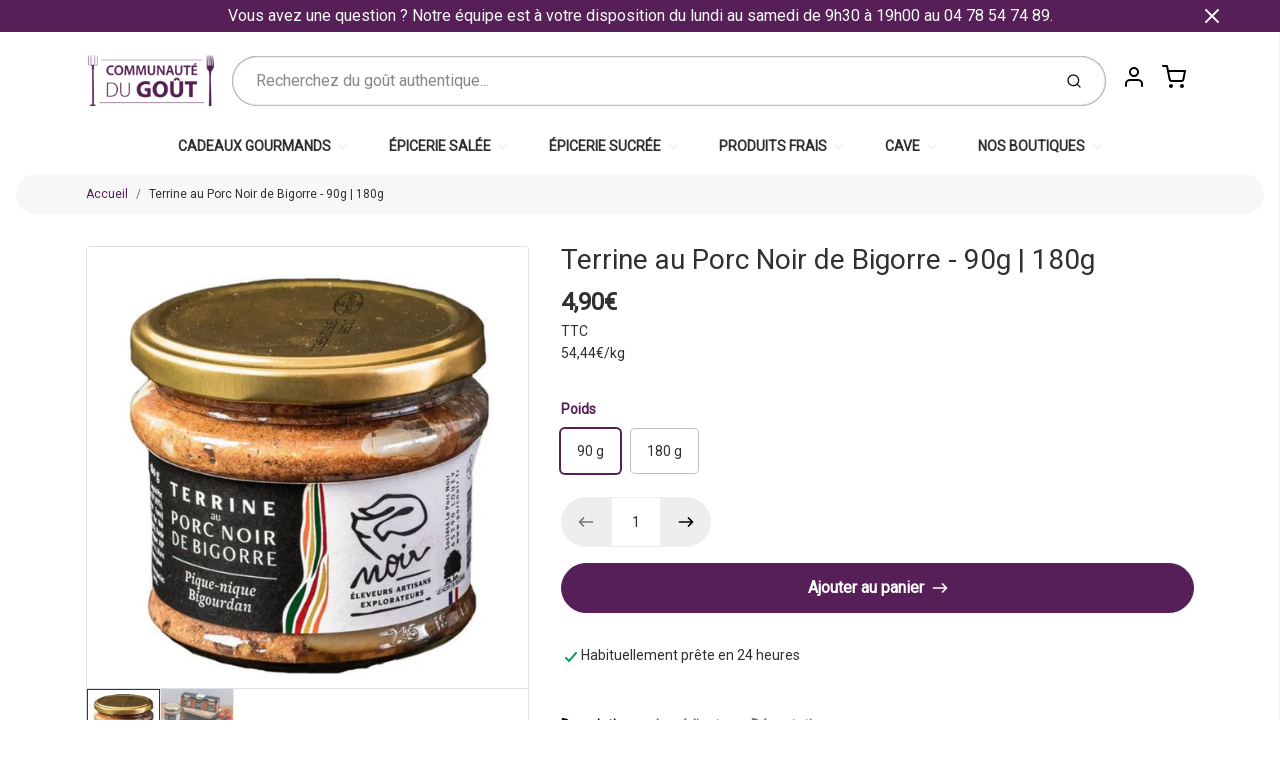

--- FILE ---
content_type: text/html; charset=utf-8
request_url: https://communautedugout.com/products/noir-de-bi
body_size: 48696
content:
<!doctype html>

<html class="no-js terrine-au-porc-noir-de-bigorre-90g-180g product-template" lang="fr">
<!-- Hotjar Tracking Code for https://communautedugout.com/ -->
<script>
    (function(h,o,t,j,a,r){
        h.hj=h.hj||function(){(h.hj.q=h.hj.q||[]).push(arguments)};
        h._hjSettings={hjid:5178816,hjsv:6};
        a=o.getElementsByTagName('head')[0];
        r=o.createElement('script');r.async=1;
        r.src=t+h._hjSettings.hjid+j+h._hjSettings.hjsv;
        a.appendChild(r);
    })(window,document,'https://static.hotjar.com/c/hotjar-','.js?sv=');
</script>
  <head>
<meta name="google-site-verification" content="330jLDMmgRTqnoY277qP9SVGEB-CCzUq0yDDRUNJRME" />
    <meta charset="utf-8">
<meta http-equiv="X-UA-Compatible" content="IE=edge,chrome=1">
<meta name="theme-color" content="#571f57">
<meta name="viewport" content="width=device-width,initial-scale=1"><link rel="canonical" href="https://communautedugout.com/products/noir-de-bi">
  <link rel="shortcut icon" href="//communautedugout.com/cdn/shop/files/Logo_Quadri_Communaute_Du_Gout_32x32.png?v=1652970911" type="image/png">






<title>Terrine au Porc Noir de Bigorre - 90g | 180g | La Communauté Du Goût</title>


  <meta name="description" content="Terrine au porc noir de Bigorre élaborée avec le cochon noir de Bigorre. Elevés en semi-liberté dans la montagne, ces cochons rustiques produisent une viande au goût exceptionnel, classée parmi les meilleures au monde.  🌟 Idéale aussi bien à l&#39;apéritif qu’en entrée.">


    <meta property="og:site_name" content="La Communauté Du Goût">


  <meta property="og:type" content="product">
  <meta property="og:title" content="Terrine au Porc Noir de Bigorre - 90g | 180g">
  <meta property="og:url" content="https://communautedugout.com/products/noir-de-bi">
  <meta property="og:description" content="Terrine au porc noir de Bigorre élaborée avec le cochon noir de Bigorre.
Elevés en semi-liberté dans la montagne, ces cochons rustiques produisent une viande au goût exceptionnel, classée parmi les meilleures au monde. 
🌟 Idéale aussi bien à l'apéritif qu’en entrée.
">
  
    <meta property="og:image" content="http://communautedugout.com/cdn/shop/files/TerrinedePorcNoirdeBigorre-LePorcNoir_jpg_1200x630.webp?v=1700662240">
    <meta property="og:image:secure_url" content="https://communautedugout.com/cdn/shop/files/TerrinedePorcNoirdeBigorre-LePorcNoir_jpg_1200x630.webp?v=1700662240">
    <meta property="og:image:width" content="1200"/>
    <meta property="og:image:height" content="630"/>
  
  <meta property="og:price:amount" content="4,90">
  <meta property="og:price:currency" content="EUR">



  <meta name="twitter:card" content="summary">





  <meta name="twitter:title" content="Terrine au Porc Noir de Bigorre - 90g | 180g">
  <meta name="twitter:description" content="Terrine au porc noir de Bigorre élaborée avec le cochon noir de Bigorre.
Elevés en semi-liberté dans la montagne, ces cochons rustiques produisent une viande au goût exceptionnel, classée parmi les me">
  <meta name="twitter:image" content="https://communautedugout.com/cdn/shop/files/TerrinedePorcNoirdeBigorre-LePorcNoir_jpg_1200x630.webp?v=1700662240">
  <meta name="twitter:image:width" content="1024">
  <meta name="twitter:image:height" content="1024">


<link rel="preconnect" href="https://cdn.shopify.com" crossorigin>
    <link rel="preconnect" href="https://fonts.shopify.com" crossorigin>
    <link rel="preload" as="font" href="" type="font/woff2" crossorigin>
    <link rel="preload" as="font" href="" type="font/woff2" crossorigin>
    <link rel="preconnect" href="https://monorail-edge.shopifysvc.com">

    <style data-shopify>

:root {
  /* COLORS */

  --color:#303030;
  --color-mix: #838383;
  --link-color: #571f57;
  --link-color-mix: #9a799a;
  --link-color-light: #f01ff0;
  --link-color-hover: #4e34f1;
  --bg-color: #ffffff;
  --bg-color-dark: #b3b3b3;
  --bg-color-mix-1: #eaeaea;
  --bg-color-mix-2: #eee9ee;
  --bg-color-mix-3: #bfbfbf;
  --bg-color-mix-4: #f7f7f7;
  --form-color: #121212;
  --bg-color-nav: #eff0f3;
  --regular-price-color: #4e4681;
  --sale-price-color: #af3737;
  --header-logo-color: #303030;
  --footer-logo-color: #ffffff;
  --footer-color: #f9fafc;
  --footer-bg-color: #4e4681;
  --btn-color: #ffffff;
  --btn-bg-color: #571f57;
  --secondary-btn-color: #000000;
  --secondary-btn-bg-color: #eeeeee;
  --secondary-btn-bg-color-light: #fbfbfb;
  --secondary-btn-bg-hover: #d4d4d4;
  --border-color: #eaeaea;
  --product-grid-border-color: ;
  --facet-btn-bg-color: #f0f0f1;
  --facet-btn-color-bg-active: #716aa2;

  /* TYPOGRAPHY */

  --font-family: "system_ui",-apple-system, 'Segoe UI', Roboto, 'Helvetica Neue', 'Noto Sans', 'Liberation Sans', Arial, sans-serif, 'Apple Color Emoji', 'Segoe UI Emoji', 'Segoe UI Symbol', 'Noto Color Emoji';
  --font-size: 0.875rem;
  --font-weight: 400;
  --font-style: normal;
  --h16-font-family: "system_ui",-apple-system, 'Segoe UI', Roboto, 'Helvetica Neue', 'Noto Sans', 'Liberation Sans', Arial, sans-serif, 'Apple Color Emoji', 'Segoe UI Emoji', 'Segoe UI Symbol', 'Noto Color Emoji';
  --h16-font-weight: 400;
  --h16-font-style: normal;
  --announcement-font-family: "system_ui",-apple-system, 'Segoe UI', Roboto, 'Helvetica Neue', 'Noto Sans', 'Liberation Sans', Arial, sans-serif, 'Apple Color Emoji', 'Segoe UI Emoji', 'Segoe UI Symbol', 'Noto Color Emoji';
  --announcement-font-weight: 400;
  --announcement-font-style: normal;
  --logo-font-size: 1.3125rem;

  /* LAYOUT */
  --section-spacing: 2rem;
  --image-padding: 0rem;

  /* SVGS */
  --nav-link-svg: url("data:image/svg+xml,%3Csvg width='8' height='6' viewBox='0 0 8 6' fill='%23303030' xmlns='http://www.w3.org/2000/svg'%3E%3Cpath d='M0.347486 0.947461C0.584267 0.71068 0.960422 0.698218 1.21187 0.910075L1.25258 0.947461L4.00003 3.69473L6.74749 0.947461C6.98427 0.71068 7.36042 0.698218 7.61187 0.910075L7.65258 0.947461C7.88936 1.18424 7.90183 1.5604 7.68997 1.81185L7.65258 1.85256L4.45258 5.05256C4.2158 5.28934 3.83965 5.3018 3.58819 5.08994L3.54749 5.05256L0.347486 1.85256C0.0975503 1.60262 0.0975503 1.1974 0.347486 0.947461Z'/%3E%3C/svg%3E");
  --nav-link-svg-hover: url("data:image/svg+xml,%3Csvg width='8' height='6' viewBox='0 0 8 6' fill='%23571f57' xmlns='http://www.w3.org/2000/svg'%3E%3Cpath d='M0.347486 5.05256C0.584267 5.28934 0.960422 5.3018 1.21187 5.08994L1.25258 5.05256L4.00003 2.30529L6.74749 5.05256C6.98427 5.28934 7.36042 5.3018 7.61187 5.08994L7.65258 5.05256C7.88936 4.81578 7.90183 4.43962 7.68997 4.18817L7.65258 4.14746L4.45258 0.947461C4.2158 0.71068 3.83965 0.698218 3.58819 0.910075L3.54749 0.947461L0.347486 4.14746C0.0975503 4.3974 0.0975503 4.80262 0.347486 5.05256Z'/%3E%3C/svg%3E");
  --custom-select: #fff url("data:image/svg+xml,%3Csvg width='12' height='8' viewBox='0 0 12 8' fill='none' xmlns='http://www.w3.org/2000/svg'%3E%3Cpath fill-rule='evenodd' clip-rule='evenodd' d='M0.521412 0.92107C0.876583 0.565899 1.44082 0.547205 1.81799 0.86499L1.87906 0.92107L6.00023 5.04197L10.1214 0.92107C10.4766 0.565899 11.0408 0.547205 11.418 0.86499L11.4791 0.92107C11.8342 1.27624 11.8529 1.84047 11.5351 2.21765L11.4791 2.27872L6.67906 7.07871C6.32389 7.43389 5.75965 7.45258 5.38248 7.13479L5.32141 7.07871L0.521412 2.27872C0.146509 1.90381 0.146509 1.29597 0.521412 0.92107Z' fill='%234E4681'/%3E%3C/svg%3E") no-repeat right 1.5rem center/8px 10px;
  --chevron: url("data:image/svg+xml,%3Csvg width='16' height='10' viewBox='0 0 16 10' fill='%23303030' fill-opacity='0.75' xmlns='http://www.w3.org/2000/svg'%3E%3Cpath d='M1.15146 1.15152C1.59542 0.707556 2.30071 0.68419 2.77219 1.08142L2.84852 1.15152L7.99999 6.30265L13.1515 1.15152C13.5954 0.707556 14.3007 0.68419 14.7722 1.08142L14.8485 1.15152C15.2925 1.59549 15.3158 2.30078 14.9186 2.77225L14.8485 2.84858L8.84852 8.84858C8.40455 9.29254 7.69926 9.31591 7.22779 8.91868L7.15146 8.84858L1.15146 2.84858C0.68283 2.37995 0.68283 1.62015 1.15146 1.15152Z'/%3E%3C/svg%3E");
  --chevron-expanded: url("data:image/svg+xml,%3Csvg width='16' height='10' viewBox='0 0 16 10' fill='%23303030' fill-opacity='0.75' xmlns='http://www.w3.org/2000/svg'%3E%3Cpath d='M1.15152 8.84848C1.59549 9.29244 2.30078 9.31581 2.77225 8.91858L2.84858 8.84848L8.00005 3.69735L13.1515 8.84848C13.5955 9.29244 14.3008 9.31581 14.7723 8.91858L14.8486 8.84848C15.2925 8.40451 15.3159 7.69922 14.9187 7.22775L14.8486 7.15142L8.84858 1.15142C8.40461 0.70746 7.69932 0.684093 7.22785 1.08132L7.15152 1.15142L1.15152 7.15142C0.682892 7.62005 0.682892 8.37985 1.15152 8.84848Z'/%3E%3C/svg%3E");
  --plus: url("data:image/svg+xml,%3Csvg height='20' width='20' viewBox='0 0 20 20' fill='%23303030' xmlns='http://www.w3.org/2000/svg'%3E%3Cpath d='M 19.261719 10.757812 L 0.75 10.757812 C 0.335938 10.757812 0 10.421875 0 10.007812 C 0 9.59375 0.335938 9.253906 0.75 9.253906 L 19.261719 9.253906 C 19.675781 9.253906 20.011719 9.59375 20.011719 10.007812 C 20.011719 10.421875 19.675781 10.757812 19.261719 10.757812 Z M 19.261719 10.757812'/%3E%3Cpath d='M 10.007812 20.011719 C 9.59375 20.011719 9.253906 19.675781 9.253906 19.261719 L 9.253906 0.75 C 9.253906 0.335938 9.59375 0 10.007812 0 C 10.421875 0 10.757812 0.335938 10.757812 0.75 L 10.757812 19.261719 C 10.757812 19.675781 10.421875 20.011719 10.007812 20.011719 Z M 10.007812 20.011719'/%3E%3C/svg%3E");
  --plus-expanded: url("data:image/svg+xml,%3Csvg height='20' width='20' viewBox='0 0 20 20' fill='%23303030' xmlns='http://www.w3.org/2000/svg'%3E%3Cpath d='M 19.261719 10.757812 L 0.75 10.757812 C 0.335938 10.757812 0 10.421875 0 10.007812 C 0 9.59375 0.335938 9.253906 0.75 9.253906 L 19.261719 9.253906 C 19.675781 9.253906 20.011719 9.59375 20.011719 10.007812 C 20.011719 10.421875 19.675781 10.757812 19.261719 10.757812 Z M 19.261719 10.757812'/%3E%3C/svg%3E");

  /* specific colors for Shop Pay Installments Banner */
    --color-body-text: #303030;
    --color-body: #ffffff;
    --color-bg: #ffffff;
    /* End Shop Pay Installment Banner */
}
</style>

    <style>*,::after,::before{box-sizing:border-box}html{line-height:1.15;overflow-y:scroll}body{margin:0;border:0}body,html{background-color:var(--body-bg)}body{font-family:var(--font-family);font-weight:var(--font-weight);color:var(--body-color);border-color:var(--border-color);border-style:solid;line-height:1.5rem}ul{list-style:none;margin:0}h1,h2{margin:0}a{text-decoration:none}.sr-only{position:absolute;width:1px;height:1px;padding:0;margin:-1px;overflow:hidden;clip:rect(0,0,0,0);white-space:nowrap;border:0}.spinner{display:flex;justify-content:center;align-items:center;position:fixed;top:0;right:0;bottom:0;left:0;z-index:1100;pointer-events:none;background-color:var(--bg-color);transition-property:visibility,opacity;transition-delay:0.4s;transition-duration:1s;transition-timing-function:ease-in-out}.spinner .dot-1,.spinner .dot-2,.spinner .dot-3{width:.75rem;height:.75rem;margin:.25rem;border-radius:50%;background-color:var(--link-color);animation:bounce 1.4s infinite ease-in-out both}.spinner .dot-1{animation-delay:-0.32s}.spinner .dot-2{animation-delay:-0.16s}.spinner.hidden{opacity:0}.spinner.loaded{z-index:-1}@keyframes bounce{0%,100%,80%{opacity:0;transform:scale(0)}40%{opacity:1;transform:scale(1)}}button,input,optgroup,select,textarea{font-family:inherit;font-size:100%;line-height:1.15}.tw-container{max-width:1536px}.tw-block{display:block}.tw-flex{display:flex}.tw-justify-center{justify-content:center}.tw-items-start{align-items:flex-start}.tw-text-base{font-size:1rem;line-height:1.5rem}.tw-text-lg{font-size:1.125rem;line-height:1.75rem}.tw-text-xl{font-size:1.25rem;line-height:1.75rem}.tw-mx-auto{margin-left:auto;margin-right:auto}.tw-text-center{text-align:center}.tw-p-1{padding:.25rem}.tw-p-2{padding:.5rem}.tw-py-2{padding-top:.5rem;padding-bottom:.5rem}.tw-px-0{padding-left:0;padding-right:0}.tw-px-4{padding-left:1rem;padding-right:1rem}.tw-px-8{padding-left:2rem;padding-right:2rem}.tw-flex-grow{flex-grow:1}.tw-z-10{z-index:10}.tw-right-0{right:0}.tw-right-2{right:.5rem}.tw-absolute{position:absolute}.tw-border-0{border-width:0}.tw-bg-transparent{background-color:transparent}.py-3{padding-top:1rem;padding-bottom:1rem}.pt-0{padding-top:0}.pb-3{padding-bottom:1rem}@media (min-width:1024px){.pb-lg-0{padding-bottom:0}.pb-lg-1{padding-bottom:.25rem}}@media (min-width:768px){.md\:tw-py-1{padding-top:.25rem;padding-bottom:.25rem}.md\:tw-p-2{padding:.5rem}.md\:tw-right-12{right:3rem}.md\:tw-items-center{align-items:center}}.container{width:100%;padding-right:1rem;padding-left:1rem;margin-right:auto;margin-left:auto}@media (min-width:640px){.container{max-width:640px}}@media (min-width:768px){.container{max-width:768px}}@media (min-width:1024px){.container{max-width:1024px}}@media (min-width:1280px){.container{max-width:1140px}}.d-flex{display:flex}.d-inline-flex{display:inline-flex}.align-items-center{align-items:center}.justify-content-between{justify-content:space-between}.justify-content-center{justify-content:center}.justify-content-end{justify-content:flex-end}.logo{font-family:var(--h16-font-family);font-size:var(--logo-font-size);font-weight:var(--h16-font-weight);font-style:var(--h16-font-style)}@media (max-width:768px){.logo{font-size:1.625rem}.logo img{width:100%}}.logo>a{color:var(--header-logo-color)}.h1{line-height:1}.w-100{width:100%}.mb-0{margin-bottom:0}.px-0{padding-right:0;padding-left:0}.ml-2{margin-left:.5rem}.mr-2{margin-right:.5rem}.mr-3{margin-right:1rem}.mt-3{margin-top:1rem}.mt-4{margin-top:1.5rem}.d-block{display:block}.d-inline-block{display:inline-block}.position-relative{position:relative}.search .input-group{box-shadow:inset 0 0 2px var(--color)}.search .btn{color:var(--color)}.search .btn .icon{margin-left:.5rem;color:currentColor!important}.rounded-pill{border-radius:50rem}.bg-white{background-color:#fff}.form-control{display:block;width:100%;height:calc(1.5em + 1.625rem);padding:.75rem 1.5rem}.form-control::placeholder{opacity:.5;color:inherit}.input-group{position:relative;display:flex;flex-wrap:wrap;align-items:stretch;width:100%}.input-group>.form-control{position:relative;flex:1 1 auto;width:1%;min-width:0;margin-bottom:0}.input-group-append{margin-left:-.0625rem;display:flex}.input-group>.input-group-append>.btn{border-top-left-radius:0;border-bottom-left-radius:0;position:relative;z-index:2}.lh-0{line-height:0}.lh-1{line-height:1}.text-center{text-align:center}@media (min-width:768px){.text-md-center{text-align:center}}@media (min-width:768px){.col-md-4{flex:0 0 33.33333%;max-width:33.33333%;width:100%}}.btn{display:inline-block;font-weight:400;text-align:center;vertical-align:middle;background-color:transparent;border:.0625rem solid transparent;padding:.75rem 1.5rem;font-size:1rem;line-height:1.5;border-radius:.25rem}.tw-btn{text-align:center;vertical-align:middle;padding:.75rem 1.5rem;display:inline-block;font-weight:400;font-size:1rem;line-height:1.5rem;border-color:transparent;border-width:1px;border-radius:.25rem}.tw-btn-primary,.btn-primary{background-color:var(--btn-bg-color);border-color:var(--btn-bg-color);color:var(--btn-color)}.btn-menu .icon{width:2rem;height:2rem}.btn .icon{width:1rem;height:1rem;color:currentColor}.shopify-section-header .icon{color:var(--secondary-btn-color)}img,svg{display:block;vertical-align:middle}img{max-width:100%;height:auto}.d-none{display:none}.tw-hidden{display:none}@media (min-width:1024px){.d-lg-none{display:none}.d-lg-block{display:block}.ml-lg-2{margin-left:.5rem}.mr-lg-3{margin-right:1rem}.lg\:tw-mx-auto{margin-left:auto;margin-right:auto}.w-lg-auto{width:auto}}.border-0{border:0}.bg-transparent{background-color:transparent}.p-0{padding:0}.p-2{padding:.5rem}.tw-pl-3{padding-left:.75rem}.nav{display:flex;padding-left:0;margin-bottom:0;list-style:none}.main-nav .has-dropdown .nav-link.level-1{padding-right:calc(1.5rem + 8px);background-image:var(--nav-link-svg);background-position:calc(100% - 1rem) 50%;background-repeat:no-repeat}.font-600{font-weight:600}.nav-link{display:block;padding:1rem;color:var(--color);line-height:24px}.tw-flex-nowrap{flex-wrap:nowrap}p{margin:0}.main-content{opacity:0}.main-content .shopify-section{display:none}.critical-hidden{display:none}</style>


    <style>
      
      
      
      
      
      
      
    </style>

    <link rel="stylesheet" href="//communautedugout.com/cdn/shop/t/10/assets/fonts.css?v=84962885849697322361759334009" type="text/css" media="print" onload="this.media='all'">
    
    <link rel="stylesheet" href="//communautedugout.com/cdn/shop/t/10/assets/theme-vendor.css?v=85298142534775642111697813663" type="text/css" media="print" onload="this.media='all'">
    <link rel="stylesheet" href="//communautedugout.com/cdn/shop/t/10/assets/theme-custom.css?v=151333297095398080171739983325" type="text/css" media="print" onload="this.media='all'">

    <noscript>
      <link rel="stylesheet" href="//communautedugout.com/cdn/shop/t/10/assets/fonts.css?v=84962885849697322361759334009" type="text/css" media="all">
      <link rel="stylesheet" href="//communautedugout.com/cdn/shop/t/10/assets/theme-vendor.css?v=85298142534775642111697813663" type="text/css" media="all">
    </noscript>

    
<script>
  window.Avatar = {
    theme: {
      version: "1.2.2",
      givenName: "Thème Actuel",
      id: 137840066724,
      current: {
        pageType: "product",
        template: "product",
        templateSuffix: null,
        templateFull: "product",
        product: {"id":8796395045199,"title":"Terrine au Porc Noir de Bigorre - 90g | 180g","handle":"noir-de-bi","description":"\u003cp\u003e\u003cb\u003eTerrine au porc noir de Bigorre\u003c\/b\u003e élaborée avec le \u003cstrong\u003ecochon noir de Bigorre\u003c\/strong\u003e.\u003c\/p\u003e\n\u003cp\u003eElevés en semi-liberté dans la montagne, ces cochons rustiques produisent une viande au \u003cstrong\u003egoût exceptionnel\u003c\/strong\u003e, classée parmi les meilleures au monde.\u003cspan class=\"Apple-converted-space\"\u003e \u003c\/span\u003e\u003c\/p\u003e\n\u003cp\u003e\u003cspan\u003e🌟\u003c\/span\u003e Idéale aussi bien à l'apéritif qu’en entrée.\u003c\/p\u003e\n\u003cp\u003e\u003cimg alt=\"\" src=\"https:\/\/cdn.shopify.com\/s\/files\/1\/0495\/2005\/0340\/files\/paiement-securise-garantie_1060x_2a303ca2-fade-4218-a720-18d2968e172a_480x480.png?v=1647276672\" class=\"addtc-np\"\u003e\u003c\/p\u003e","published_at":"2023-11-22T15:21:15+01:00","created_at":"2023-11-22T14:48:41+01:00","vendor":"Porc noir de Bigorre","type":"Terrine au Porc Noir de Bigorre","tags":["5.5%","coût TTC","Produits de la Terre","selectionfete2025","terrine"],"price":490,"price_min":490,"price_max":840,"available":true,"price_varies":true,"compare_at_price":null,"compare_at_price_min":0,"compare_at_price_max":0,"compare_at_price_varies":false,"variants":[{"id":47958661398863,"title":"90 g","option1":"90 g","option2":null,"option3":null,"sku":"","requires_shipping":true,"taxable":true,"featured_image":null,"available":true,"name":"Terrine au Porc Noir de Bigorre - 90g | 180g - 90 g","public_title":"90 g","options":["90 g"],"price":490,"weight":0,"compare_at_price":null,"inventory_management":null,"barcode":"3760039288035","requires_selling_plan":false,"unit_price":5444,"unit_price_measurement":{"measured_type":"weight","quantity_value":"90.0","quantity_unit":"g","reference_value":1,"reference_unit":"kg"},"selling_plan_allocations":[]},{"id":47958661431631,"title":"180 g","option1":"180 g","option2":null,"option3":null,"sku":"","requires_shipping":true,"taxable":true,"featured_image":null,"available":true,"name":"Terrine au Porc Noir de Bigorre - 90g | 180g - 180 g","public_title":"180 g","options":["180 g"],"price":840,"weight":0,"compare_at_price":null,"inventory_management":null,"barcode":"3760039288011","requires_selling_plan":false,"unit_price":4667,"unit_price_measurement":{"measured_type":"weight","quantity_value":"180.0","quantity_unit":"g","reference_value":1,"reference_unit":"kg"},"selling_plan_allocations":[]}],"images":["\/\/communautedugout.com\/cdn\/shop\/files\/TerrinedePorcNoirdeBigorre-LePorcNoir_jpg.webp?v=1700662240","\/\/communautedugout.com\/cdn\/shop\/files\/TerrinedePorcNoirdeBigorre-LePorcNoirambiance_jpg.webp?v=1700662240"],"featured_image":"\/\/communautedugout.com\/cdn\/shop\/files\/TerrinedePorcNoirdeBigorre-LePorcNoir_jpg.webp?v=1700662240","options":["Poids"],"media":[{"alt":"Pot de terrine au porc noir de bigorre","id":45209758695759,"position":1,"preview_image":{"aspect_ratio":1.0,"height":1512,"width":1512,"src":"\/\/communautedugout.com\/cdn\/shop\/files\/TerrinedePorcNoirdeBigorre-LePorcNoir_jpg.webp?v=1700662240"},"aspect_ratio":1.0,"height":1512,"media_type":"image","src":"\/\/communautedugout.com\/cdn\/shop\/files\/TerrinedePorcNoirdeBigorre-LePorcNoir_jpg.webp?v=1700662240","width":1512},{"alt":"Mise en situation sur une planche en bois de la terrine au porc noir de bigorre.","id":45209758728527,"position":2,"preview_image":{"aspect_ratio":1.0,"height":1512,"width":1512,"src":"\/\/communautedugout.com\/cdn\/shop\/files\/TerrinedePorcNoirdeBigorre-LePorcNoirambiance_jpg.webp?v=1700662240"},"aspect_ratio":1.0,"height":1512,"media_type":"image","src":"\/\/communautedugout.com\/cdn\/shop\/files\/TerrinedePorcNoirdeBigorre-LePorcNoirambiance_jpg.webp?v=1700662240","width":1512}],"requires_selling_plan":false,"selling_plan_groups":[],"content":"\u003cp\u003e\u003cb\u003eTerrine au porc noir de Bigorre\u003c\/b\u003e élaborée avec le \u003cstrong\u003ecochon noir de Bigorre\u003c\/strong\u003e.\u003c\/p\u003e\n\u003cp\u003eElevés en semi-liberté dans la montagne, ces cochons rustiques produisent une viande au \u003cstrong\u003egoût exceptionnel\u003c\/strong\u003e, classée parmi les meilleures au monde.\u003cspan class=\"Apple-converted-space\"\u003e \u003c\/span\u003e\u003c\/p\u003e\n\u003cp\u003e\u003cspan\u003e🌟\u003c\/span\u003e Idéale aussi bien à l'apéritif qu’en entrée.\u003c\/p\u003e\n\u003cp\u003e\u003cimg alt=\"\" src=\"https:\/\/cdn.shopify.com\/s\/files\/1\/0495\/2005\/0340\/files\/paiement-securise-garantie_1060x_2a303ca2-fade-4218-a720-18d2968e172a_480x480.png?v=1647276672\" class=\"addtc-np\"\u003e\u003c\/p\u003e"},
        variant: {"id":47958661398863,"title":"90 g","option1":"90 g","option2":null,"option3":null,"sku":"","requires_shipping":true,"taxable":true,"featured_image":null,"available":true,"name":"Terrine au Porc Noir de Bigorre - 90g | 180g - 90 g","public_title":"90 g","options":["90 g"],"price":490,"weight":0,"compare_at_price":null,"inventory_management":null,"barcode":"3760039288035","requires_selling_plan":false,"unit_price":5444,"unit_price_measurement":{"measured_type":"weight","quantity_value":"90.0","quantity_unit":"g","reference_value":1,"reference_unit":"kg"},"selling_plan_allocations":[]},
        collection: null,
        cart: {"note":null,"attributes":{},"original_total_price":0,"total_price":0,"total_discount":0,"total_weight":0.0,"item_count":0,"items":[],"requires_shipping":false,"currency":"EUR","items_subtotal_price":0,"cart_level_discount_applications":[],"checkout_charge_amount":0},
        locale: "fr"
      },
      settings: {
        search: {
          enabled: true,
          showCollections: false,
          showArticles: false,
          showPages: false,
          showUnavailableProducts: "show",
          searchType: true,
          searchVendor: true,
          searchTag: true,
          searchSku: true,
          searchVariantTitle: true,
          searchBarcode: true,
          searchDescriptions: true,
          searchAuthor: true,
          limit: 10,
        },
        cart: {
          continueShopping: '',
          showRecsOnEmptyCart: null,
        },
        breakpoints: {
          medium: 768,
        },
        mediaQuery: {
          mediumUp: 'screen and (min-width: 768px)',
          small: 'screen and (max-width: 767px)',
        },
      },
      i18n: {
        addToCart: "Ajouter au panier",
        soldOut: "Produit en rupture de stock",
        unavailable: "",
        regularPrice: "Prix",
        salePrice: "Prix de vente",
        sale: "En vente",
        unitPrice: "Prix unitaire",
        unitPriceSeparator: "par",
        item: "Article",
        items: "Articles",
        empty: "Votre panier est vide",
        continue: "Continuer mes achats",
        search: {
          fromLowestPrice: "A partir de [price]",
          placeholders: {
            products: "Produits",
            collections: "Collections",
            pages: "Pages",
            articles: "Articles",
          },
          results: {
            show: "Montrez tous les résultats pour",
            none: "Nous sommes désolés, nous n\u0026#39;avons pas ça en stock."
          }
        },
        cart: {
          item: "Article",
          items: "Articles",
        }
      },
      keyboardKeys: {
        TAB: 9,
        ENTER: 13,
        ESCAPE: 27,
        LEFTARROW: 37,
        RIGHTARROW: 39
      }
    },
    shop: {
      root: "\/",
      moneyFormat: "{{amount_with_comma_separator}}€"
    },
    icons: {
      collection: "\/\/communautedugout.com\/cdn\/shop\/t\/10\/assets\/icon-collection_120x.png?v=40871835775874781771678960348",
      product: "\/\/communautedugout.com\/cdn\/shop\/t\/10\/assets\/icon-product_120x.png?v=18270121676411456051678960348",
      page: "\/\/communautedugout.com\/cdn\/shop\/t\/10\/assets\/icon-page_120x.png?v=11837369901128010581678960348",
      article: "\/\/communautedugout.com\/cdn\/shop\/t\/10\/assets\/icon-article_120x.png?v=167074133747219596591678960348"
    },
    skup: {
      sliderCart: "drawer",
      exitModal: false,
    }
  };

  document.documentElement.className = document.documentElement.className.replace('no-js', 'js');
</script>


    
 <link type="text/css" href="//communautedugout.com/cdn/shop/t/10/assets/vendors@layout.theme.css?v=118558147259443829761678960366" rel="stylesheet" media="print" onload="this.media='all'">
<noscript><link type="text/css" href="//communautedugout.com/cdn/shop/t/10/assets/vendors@layout.theme.css?v=118558147259443829761678960366" rel="stylesheet"></noscript><link type="text/css" href="//communautedugout.com/cdn/shop/t/10/assets/layout.theme.css?v=28154167527190782241740155484" rel="stylesheet" media="print" onload="this.media='all'">
<noscript><link type="text/css" href="//communautedugout.com/cdn/shop/t/10/assets/layout.theme.css?v=28154167527190782241740155484" rel="stylesheet"></noscript>

<script type="text/javascript" src="//communautedugout.com/cdn/shop/t/10/assets/vendors@layout.theme.js?v=171378193006988295651678960349" defer="defer"></script><script type="text/javascript" src="//communautedugout.com/cdn/shop/t/10/assets/layout.theme.js?v=74508884082246987911678960348" defer="defer"></script><link rel="prefetch" href="//communautedugout.com/cdn/shop/t/10/assets/template.cart.js?v=177156143559718524161678960348" as="script"><link rel="prefetch" href="//communautedugout.com/cdn/shop/t/10/assets/template.collection.js?v=21150754978430872861678960348" as="script"><script type="text/javascript" src="//communautedugout.com/cdn/shop/t/10/assets/template.product.js?v=91939520774272517491678960349" defer="defer"></script><link rel="prefetch" href="//communautedugout.com/cdn/shop/t/10/assets/template.addresses.js?v=123361908456217488411678960348" as="script"><link rel="prefetch" href="//communautedugout.com/cdn/shop/t/10/assets/template.login.js?v=20168589224149050731678960349" as="script">

    <script src="//communautedugout.com/cdn/shop/t/10/assets/theme-custom.js?v=66230615287471907451678960349" defer></script>
    <script type="text/javascript">
   if (window.MSInputMethodContext && document.documentMode) {
     var scripts = document.getElementsByTagName('script')[0];
     var polyfill = document.createElement("script");
     polyfill.defer = true;
     polyfill.src = "//communautedugout.com/cdn/shop/t/10/assets/ie11CustomProperties.min.js?v=146208399201472936201678960348";
     scripts.parentNode.insertBefore(polyfill, scripts);
   }
</script>


    <script>window.performance && window.performance.mark && window.performance.mark('shopify.content_for_header.start');</script><meta name="google-site-verification" content="4Uc6kFyxPJDAlhGl8UAnyQ6geNB0lYVk-nXuaVM4XCk">
<meta name="facebook-domain-verification" content="tx266pgd5lcshsbx5o3kbk1ctphewy">
<meta id="shopify-digital-wallet" name="shopify-digital-wallet" content="/49520050340/digital_wallets/dialog">
<meta name="shopify-checkout-api-token" content="d8d415af3c0800010e5f791411b57d9a">
<meta id="in-context-paypal-metadata" data-shop-id="49520050340" data-venmo-supported="false" data-environment="production" data-locale="fr_FR" data-paypal-v4="true" data-currency="EUR">
<link rel="alternate" type="application/json+oembed" href="https://communautedugout.com/products/noir-de-bi.oembed">
<script async="async" src="/checkouts/internal/preloads.js?locale=fr-FR"></script>
<script id="shopify-features" type="application/json">{"accessToken":"d8d415af3c0800010e5f791411b57d9a","betas":["rich-media-storefront-analytics"],"domain":"communautedugout.com","predictiveSearch":true,"shopId":49520050340,"locale":"fr"}</script>
<script>var Shopify = Shopify || {};
Shopify.shop = "la-communaute-du-gout.myshopify.com";
Shopify.locale = "fr";
Shopify.currency = {"active":"EUR","rate":"1.0"};
Shopify.country = "FR";
Shopify.theme = {"name":"Thème Actuel","id":137840066724,"schema_name":"Avatar","schema_version":"2.0.7","theme_store_id":909,"role":"main"};
Shopify.theme.handle = "null";
Shopify.theme.style = {"id":null,"handle":null};
Shopify.cdnHost = "communautedugout.com/cdn";
Shopify.routes = Shopify.routes || {};
Shopify.routes.root = "/";</script>
<script type="module">!function(o){(o.Shopify=o.Shopify||{}).modules=!0}(window);</script>
<script>!function(o){function n(){var o=[];function n(){o.push(Array.prototype.slice.apply(arguments))}return n.q=o,n}var t=o.Shopify=o.Shopify||{};t.loadFeatures=n(),t.autoloadFeatures=n()}(window);</script>
<script id="shop-js-analytics" type="application/json">{"pageType":"product"}</script>
<script defer="defer" async type="module" src="//communautedugout.com/cdn/shopifycloud/shop-js/modules/v2/client.init-shop-cart-sync_Lpn8ZOi5.fr.esm.js"></script>
<script defer="defer" async type="module" src="//communautedugout.com/cdn/shopifycloud/shop-js/modules/v2/chunk.common_X4Hu3kma.esm.js"></script>
<script defer="defer" async type="module" src="//communautedugout.com/cdn/shopifycloud/shop-js/modules/v2/chunk.modal_BV0V5IrV.esm.js"></script>
<script type="module">
  await import("//communautedugout.com/cdn/shopifycloud/shop-js/modules/v2/client.init-shop-cart-sync_Lpn8ZOi5.fr.esm.js");
await import("//communautedugout.com/cdn/shopifycloud/shop-js/modules/v2/chunk.common_X4Hu3kma.esm.js");
await import("//communautedugout.com/cdn/shopifycloud/shop-js/modules/v2/chunk.modal_BV0V5IrV.esm.js");

  window.Shopify.SignInWithShop?.initShopCartSync?.({"fedCMEnabled":true,"windoidEnabled":true});

</script>
<script>(function() {
  var isLoaded = false;
  function asyncLoad() {
    if (isLoaded) return;
    isLoaded = true;
    var urls = ["https:\/\/d1564fddzjmdj5.cloudfront.net\/initializercolissimo.js?app_name=happycolissimo\u0026cloud=d1564fddzjmdj5.cloudfront.net\u0026shop=la-communaute-du-gout.myshopify.com","https:\/\/acdn.goldendev.win\/shopify\/add-to-cart\/js\/add-to-cart.js?shop=la-communaute-du-gout.myshopify.com","https:\/\/cstt-app.herokuapp.com\/get_script\/90c8291a73d711eebb54364a26362786.js?v=749025\u0026shop=la-communaute-du-gout.myshopify.com","https:\/\/cdn.shopify.com\/s\/files\/1\/0597\/3783\/3627\/files\/tpsectioninstalltm.min.js?v=1725963050\u0026t=tapita-section-script-tags\u0026shop=la-communaute-du-gout.myshopify.com","https:\/\/wheelstatic.com\/wheel_app\/script\/?shop=la-communaute-du-gout.myshopify.com"];
    for (var i = 0; i < urls.length; i++) {
      var s = document.createElement('script');
      s.type = 'text/javascript';
      s.async = true;
      s.src = urls[i];
      var x = document.getElementsByTagName('script')[0];
      x.parentNode.insertBefore(s, x);
    }
  };
  if(window.attachEvent) {
    window.attachEvent('onload', asyncLoad);
  } else {
    window.addEventListener('load', asyncLoad, false);
  }
})();</script>
<script id="__st">var __st={"a":49520050340,"offset":3600,"reqid":"06552f65-5459-4311-a5a2-afbd1437d2dc-1769992131","pageurl":"communautedugout.com\/products\/noir-de-bi","u":"f964a5867a2c","p":"product","rtyp":"product","rid":8796395045199};</script>
<script>window.ShopifyPaypalV4VisibilityTracking = true;</script>
<script id="captcha-bootstrap">!function(){'use strict';const t='contact',e='account',n='new_comment',o=[[t,t],['blogs',n],['comments',n],[t,'customer']],c=[[e,'customer_login'],[e,'guest_login'],[e,'recover_customer_password'],[e,'create_customer']],r=t=>t.map((([t,e])=>`form[action*='/${t}']:not([data-nocaptcha='true']) input[name='form_type'][value='${e}']`)).join(','),a=t=>()=>t?[...document.querySelectorAll(t)].map((t=>t.form)):[];function s(){const t=[...o],e=r(t);return a(e)}const i='password',u='form_key',d=['recaptcha-v3-token','g-recaptcha-response','h-captcha-response',i],f=()=>{try{return window.sessionStorage}catch{return}},m='__shopify_v',_=t=>t.elements[u];function p(t,e,n=!1){try{const o=window.sessionStorage,c=JSON.parse(o.getItem(e)),{data:r}=function(t){const{data:e,action:n}=t;return t[m]||n?{data:e,action:n}:{data:t,action:n}}(c);for(const[e,n]of Object.entries(r))t.elements[e]&&(t.elements[e].value=n);n&&o.removeItem(e)}catch(o){console.error('form repopulation failed',{error:o})}}const l='form_type',E='cptcha';function T(t){t.dataset[E]=!0}const w=window,h=w.document,L='Shopify',v='ce_forms',y='captcha';let A=!1;((t,e)=>{const n=(g='f06e6c50-85a8-45c8-87d0-21a2b65856fe',I='https://cdn.shopify.com/shopifycloud/storefront-forms-hcaptcha/ce_storefront_forms_captcha_hcaptcha.v1.5.2.iife.js',D={infoText:'Protégé par hCaptcha',privacyText:'Confidentialité',termsText:'Conditions'},(t,e,n)=>{const o=w[L][v],c=o.bindForm;if(c)return c(t,g,e,D).then(n);var r;o.q.push([[t,g,e,D],n]),r=I,A||(h.body.append(Object.assign(h.createElement('script'),{id:'captcha-provider',async:!0,src:r})),A=!0)});var g,I,D;w[L]=w[L]||{},w[L][v]=w[L][v]||{},w[L][v].q=[],w[L][y]=w[L][y]||{},w[L][y].protect=function(t,e){n(t,void 0,e),T(t)},Object.freeze(w[L][y]),function(t,e,n,w,h,L){const[v,y,A,g]=function(t,e,n){const i=e?o:[],u=t?c:[],d=[...i,...u],f=r(d),m=r(i),_=r(d.filter((([t,e])=>n.includes(e))));return[a(f),a(m),a(_),s()]}(w,h,L),I=t=>{const e=t.target;return e instanceof HTMLFormElement?e:e&&e.form},D=t=>v().includes(t);t.addEventListener('submit',(t=>{const e=I(t);if(!e)return;const n=D(e)&&!e.dataset.hcaptchaBound&&!e.dataset.recaptchaBound,o=_(e),c=g().includes(e)&&(!o||!o.value);(n||c)&&t.preventDefault(),c&&!n&&(function(t){try{if(!f())return;!function(t){const e=f();if(!e)return;const n=_(t);if(!n)return;const o=n.value;o&&e.removeItem(o)}(t);const e=Array.from(Array(32),(()=>Math.random().toString(36)[2])).join('');!function(t,e){_(t)||t.append(Object.assign(document.createElement('input'),{type:'hidden',name:u})),t.elements[u].value=e}(t,e),function(t,e){const n=f();if(!n)return;const o=[...t.querySelectorAll(`input[type='${i}']`)].map((({name:t})=>t)),c=[...d,...o],r={};for(const[a,s]of new FormData(t).entries())c.includes(a)||(r[a]=s);n.setItem(e,JSON.stringify({[m]:1,action:t.action,data:r}))}(t,e)}catch(e){console.error('failed to persist form',e)}}(e),e.submit())}));const S=(t,e)=>{t&&!t.dataset[E]&&(n(t,e.some((e=>e===t))),T(t))};for(const o of['focusin','change'])t.addEventListener(o,(t=>{const e=I(t);D(e)&&S(e,y())}));const B=e.get('form_key'),M=e.get(l),P=B&&M;t.addEventListener('DOMContentLoaded',(()=>{const t=y();if(P)for(const e of t)e.elements[l].value===M&&p(e,B);[...new Set([...A(),...v().filter((t=>'true'===t.dataset.shopifyCaptcha))])].forEach((e=>S(e,t)))}))}(h,new URLSearchParams(w.location.search),n,t,e,['guest_login'])})(!0,!0)}();</script>
<script integrity="sha256-4kQ18oKyAcykRKYeNunJcIwy7WH5gtpwJnB7kiuLZ1E=" data-source-attribution="shopify.loadfeatures" defer="defer" src="//communautedugout.com/cdn/shopifycloud/storefront/assets/storefront/load_feature-a0a9edcb.js" crossorigin="anonymous"></script>
<script data-source-attribution="shopify.dynamic_checkout.dynamic.init">var Shopify=Shopify||{};Shopify.PaymentButton=Shopify.PaymentButton||{isStorefrontPortableWallets:!0,init:function(){window.Shopify.PaymentButton.init=function(){};var t=document.createElement("script");t.src="https://communautedugout.com/cdn/shopifycloud/portable-wallets/latest/portable-wallets.fr.js",t.type="module",document.head.appendChild(t)}};
</script>
<script data-source-attribution="shopify.dynamic_checkout.buyer_consent">
  function portableWalletsHideBuyerConsent(e){var t=document.getElementById("shopify-buyer-consent"),n=document.getElementById("shopify-subscription-policy-button");t&&n&&(t.classList.add("hidden"),t.setAttribute("aria-hidden","true"),n.removeEventListener("click",e))}function portableWalletsShowBuyerConsent(e){var t=document.getElementById("shopify-buyer-consent"),n=document.getElementById("shopify-subscription-policy-button");t&&n&&(t.classList.remove("hidden"),t.removeAttribute("aria-hidden"),n.addEventListener("click",e))}window.Shopify?.PaymentButton&&(window.Shopify.PaymentButton.hideBuyerConsent=portableWalletsHideBuyerConsent,window.Shopify.PaymentButton.showBuyerConsent=portableWalletsShowBuyerConsent);
</script>
<script data-source-attribution="shopify.dynamic_checkout.cart.bootstrap">document.addEventListener("DOMContentLoaded",(function(){function t(){return document.querySelector("shopify-accelerated-checkout-cart, shopify-accelerated-checkout")}if(t())Shopify.PaymentButton.init();else{new MutationObserver((function(e,n){t()&&(Shopify.PaymentButton.init(),n.disconnect())})).observe(document.body,{childList:!0,subtree:!0})}}));
</script>
<script id='scb4127' type='text/javascript' async='' src='https://communautedugout.com/cdn/shopifycloud/privacy-banner/storefront-banner.js'></script><link id="shopify-accelerated-checkout-styles" rel="stylesheet" media="screen" href="https://communautedugout.com/cdn/shopifycloud/portable-wallets/latest/accelerated-checkout-backwards-compat.css" crossorigin="anonymous">
<style id="shopify-accelerated-checkout-cart">
        #shopify-buyer-consent {
  margin-top: 1em;
  display: inline-block;
  width: 100%;
}

#shopify-buyer-consent.hidden {
  display: none;
}

#shopify-subscription-policy-button {
  background: none;
  border: none;
  padding: 0;
  text-decoration: underline;
  font-size: inherit;
  cursor: pointer;
}

#shopify-subscription-policy-button::before {
  box-shadow: none;
}

      </style>

<script>window.performance && window.performance.mark && window.performance.mark('shopify.content_for_header.end');</script>
  <!-- BEGIN app block: shopify://apps/buddha-mega-menu-navigation/blocks/megamenu/dbb4ce56-bf86-4830-9b3d-16efbef51c6f -->
<script>
        var productImageAndPrice = [],
            collectionImages = [],
            articleImages = [],
            mmLivIcons = false,
            mmFlipClock = false,
            mmFixesUseJquery = false,
            mmNumMMI = 6,
            mmSchemaTranslation = {},
            mmMenuStrings =  {"menuStrings":{"default":{"CADEAUX GOURMANDS":"CADEAUX GOURMANDS","Coffrets gourmands":"Coffrets gourmands","Coffrets à composer":"Coffrets à composer","Cadeaux d'entreprise":"Cadeaux d'entreprise","Boîtes cadeaux":"Boîtes cadeaux","ÉPICERIE SALÉE":"ÉPICERIE SALÉE","PRODUITS DE LA TERRE":"PRODUITS DE LA TERRE","Charcuteries":"Charcuteries","Fromages":"Fromages","Terrines et Rillettes":"Terrines et Rillettes","Tartinables Salés":"Tartinables Salés","Apéritif":"Apéritif","Foie Gras":"Foie Gras","Confit, Gésier,  Magret, Cassoulet":"Confit, Gésier,  Magret, Cassoulet","Plats Cuisinés":"Plats Cuisinés","Pâtes, Riz, Lentilles":"Pâtes, Riz, Lentilles","PRODUITS DE LA MER":"PRODUITS DE LA MER","Conserves de Poissons":"Conserves de Poissons","Caviar Calvisius":"Caviar Calvisius","ASSAISONNEMENTS":"ASSAISONNEMENTS","Huiles, Vinaigres et Moutardes":"Huiles, Vinaigres et Moutardes","Vinaigres Balsamiques":"Vinaigres Balsamiques","Epices, Poivres et Assemblages":"Epices, Poivres et Assemblages","Sauces, Fond de Sauces et Bouillons":"Sauces, Fond de Sauces et Bouillons","Confits et Chutneys":"Confits et Chutneys","NOS COUPS DE  COEUR":"NOS COUPS DE  COEUR","Terrine de Cerf Sauvage Français aux Figues et Poivre Vert | 180g":"Terrine de Cerf Sauvage Français aux Figues et Poivre Vert | 180g","Crème de Betterave au Chèvre Frais | 100g":"Crème de Betterave au Chèvre Frais | 100g","Terrine de Thon aux Tomates Bio | 85g":"Terrine de Thon aux Tomates Bio | 85g","Moutarde aux Cornichons | 170g":"Moutarde aux Cornichons | 170g","Veggie California | Épices pour Légumes Grillés Bio | 45g":"Veggie California | Épices pour Légumes Grillés Bio | 45g","ÉPICERIE SUCRÉE":"ÉPICERIE SUCRÉE","CHOCOLATS ET GOURMANDISES":"CHOCOLATS ET GOURMANDISES","Chocolats":"Chocolats","Gâteaux et Gourmandises":"Gâteaux et Gourmandises","Pâtes à Tartiner":"Pâtes à Tartiner","Panettones":"Panettones","Miels, Confitures, Compotes":"Miels, Confitures, Compotes","Cacao en Poudre":"Cacao en Poudre","AIDES PÂTISSIÈRES":"AIDES PÂTISSIÈRES","Farine":"Farine","Sucre":"Sucre","Vanille":"Vanille","Crèmerie":"Crèmerie","CAFÉ, THÉ ET INFUSION":"CAFÉ, THÉ ET INFUSION","Café":"Café","Thé Vert":"Thé Vert","Thé Noir":"Thé Noir","Thé Blanc":"Thé Blanc","Rooibos":"Rooibos","Infusion":"Infusion","Matcha":"Matcha","NOS COUPS DE COEUR":"NOS COUPS DE COEUR","Pâte à Tartiner Artisanale Bio Noisettes et Cacao | 240g":"Pâte à Tartiner Artisanale Bio Noisettes et Cacao | 240g","Pâte de Coing d'Ardèche | 300g":"Pâte de Coing d'Ardèche | 300g","Farine Lentilles Blondes | 500g":"Farine Lentilles Blondes | 500g","Sucre de Fleur de Coco Bio | Java | 70g":"Sucre de Fleur de Coco Bio | Java | 70g","Infusion Parfumé | Remède Tradition | Vrac 100g":"Infusion Parfumé | Remède Tradition | Vrac 100g","PRODUITS FRAIS":"PRODUITS FRAIS","FROMAGES ET CRÈMERIE":"FROMAGES ET CRÈMERIE","Crèmes Desserts":"Crèmes Desserts","SPÉCIALITÉS CANARD":"SPÉCIALITÉS CANARD","Foie Gras et Magret":"Foie Gras et Magret","TRAITEUR":"TRAITEUR","Pâtes Fraiches":"Pâtes Fraiches","Gnocchis":"Gnocchis","Quenelles":"Quenelles","Ravioles":"Ravioles","GLACES ET SORBETS":"GLACES ET SORBETS","Glaces":"Glaces","Sorbets":"Sorbets"," NOS COUPS DE COEUR":" NOS COUPS DE COEUR","Rigotte de Condrieu AOP | 30g":"Rigotte de Condrieu AOP | 30g","Crème Catalane Caramel de Beurre Salé | 4 x 130g":"Crème Catalane Caramel de Beurre Salé | 4 x 130g","Mini Quenelles de Volaille au Parmesan | 20x10g":"Mini Quenelles de Volaille au Parmesan | 20x10g","CAVE":"CAVE","VINS":"VINS","Vin Rouge":"Vin Rouge","Vin Blanc ":"Vin Blanc ","Vin Rosé":"Vin Rosé","Champagne":"Champagne","BIÈRES":"BIÈRES","Bière Blonde":"Bière Blonde","Bière Blanche ":"Bière Blanche ","Bière Ambrée":"Bière Ambrée","BOISSONS":"BOISSONS","Jus et Nectar de Fruits":"Jus et Nectar de Fruits","Infusions Glacées":"Infusions Glacées","Eau Gazeuse":"Eau Gazeuse","Limonades Artisanales":"Limonades Artisanales","Concentré de Fruits":"Concentré de Fruits","Spiritueux Sans Alcool":"Spiritueux Sans Alcool","Bière Brune | Triple Bock | 75cl":"Bière Brune | Triple Bock | 75cl","Bière Blonde | Pilsner | 33cl":"Bière Blonde | Pilsner | 33cl","Nectar Pêche de Vigne | 1l":"Nectar Pêche de Vigne | 1l","Concentré Fruit de la Passion Bio | 20cl":"Concentré Fruit de la Passion Bio | 20cl","Whisky Bourbon 0,0% Alcool | 50cl":"Whisky Bourbon 0,0% Alcool | 50cl","NOS BOUTIQUES":"NOS BOUTIQUES","Épicerie sur Cours, Lyon":"Épicerie sur Cours, Lyon","Au Fil du Goût, Chaponost":"Au Fil du Goût, Chaponost"}},"additional":{"default":{"Add to cart":"Add to cart","Sold out":"Sold out","JUST ADDED TO YOUR CART":"JUST ADDED TO YOUR CART","OUT OF STOCK":"OUT OF STOCK","View Cart":"View Cart"}}} ,
            mmShopLocale = "fr",
            mmShopLocaleCollectionsRoute = "/collections",
            mmSchemaDesignJSON = [{"action":"menu-select","value":"main-menu"},{"action":"design","setting":"vertical_background_color","value":"#f9f9f9"},{"action":"design","setting":"background_hover_color","value":"#f9f9f9"},{"action":"design","setting":"link_hover_color","value":"#56135e"},{"action":"design","setting":"vertical_contact_left_alt_color","value":"#333333"},{"action":"design","setting":"vertical_contact_right_btn_bg_color","value":"#333333"},{"action":"design","setting":"vertical_addtocart_background_color","value":"#333333"},{"action":"design","setting":"vertical_countdown_background_color","value":"#333333"},{"action":"design","setting":"vertical_countdown_color","value":"#ffffff"},{"action":"design","setting":"vertical_addtocart_text_color","value":"#ffffff"},{"action":"design","setting":"vertical_addtocart_enable","value":"true"},{"action":"design","setting":"vertical_contact_right_btn_text_color","value":"#ffffff"},{"action":"design","setting":"vertical_price_color","value":"#ffffff"},{"action":"design","setting":"vertical_font_size","value":"13px"},{"action":"design","setting":"vertical_font_family","value":"Default"},{"action":"design","setting":"countdown_background_color","value":"#333333"},{"action":"design","setting":"countdown_color","value":"#ffffff"},{"action":"design","setting":"addtocart_background_hover_color","value":"#0da19a"},{"action":"design","setting":"addtocart_text_hover_color","value":"#ffffff"},{"action":"design","setting":"addtocart_background_color","value":"#ffffff"},{"action":"design","setting":"addtocart_text_color","value":"#333333"},{"action":"design","setting":"addtocart_enable","value":"true"},{"action":"design","setting":"contact_left_text_color","value":"#f1f1f0"},{"action":"design","setting":"contact_left_alt_color","value":"#CCCCCC"},{"action":"design","setting":"contact_left_bg_color","value":"#3A3A3A"},{"action":"design","setting":"contact_right_btn_bg_color","value":"#3A3A3A"},{"action":"design","setting":"contact_right_btn_text_color","value":"#ffffff"},{"action":"design","setting":"price_color","value":"#0da19a"},{"action":"design","setting":"background_color","value":"#ffffff"},{"action":"design","setting":"font_size","value":"13px"},{"action":"design","setting":"font_family","value":"Default"},{"action":"design","setting":"text_color","value":"#000000"},{"action":"design","setting":"vertical_text_color","value":"#000000"},{"action":"design","setting":"vertical_link_hover_color","value":"#56135e"}],
            mmDomChangeSkipUl = "",
            buddhaMegaMenuShop = "la-communaute-du-gout.myshopify.com",
            mmWireframeCompression = "0",
            mmExtensionAssetUrl = "https://cdn.shopify.com/extensions/019abe06-4a3f-7763-88da-170e1b54169b/mega-menu-151/assets/";var bestSellersHTML = '';var newestProductsHTML = '';/* get link lists api */
        var linkLists={"main-menu" : {"title":"Menu principal", "items":["/collections/produits-de-la-mer","/collections/produits-de-la-terre","/collections/chocolats-gourmandises","/pages/panier-garnis-colis-gourmands","/collections",]},"footer" : {"title":"Menu pied de page", "items":["/pages/paiement-et-securite","/pages/livraison","/pages/une-question-contactez-nous","/pages/qui-sont-vos-serviteurs","/policies/legal-notice","/pages/politique-de-confidentialite","/pages/conditions-generales-de-vente",]},"customer-account-main-menu" : {"title":"Menu principal du compte client", "items":["/","https://shopify.com/49520050340/account/orders?locale=fr&amp;region_country=FR",]},};/*ENDPARSE*/

        

        /* set product prices *//* get the collection images *//* get the article images *//* customer fixes */
        var mmCustomerFixesBeforeInit = function(){ mmAddStyle(" .buddha-menu-item>a{background:none !important;} "); }; var mmThemeFixesBeforeInit = function(){ customMenuUls=".header__menu-items,.overflow-menu,nav,ul"; /* generic mobile menu toggle translate effect */ document.addEventListener("toggleSubmenu", function (e) { var pc = document.querySelector("#PageContainer"); var mm = document.querySelector("#MobileNav"); if (pc && mm && typeof e.mmMobileHeight != "undefined"){ var pcStyle = pc.getAttribute("style"); if (pcStyle && pcStyle.indexOf("translate3d") != -1) { pc.style.transform = "translate3d(0px, "+ e.mmMobileHeight +"px, 0px)"; } } }); mmAddStyle(" .header__icons {z-index: 1003;} "); if (document.querySelectorAll(".sf-menu-links,ul.sf-nav").length == 2) { customMenuUls=".sf-menu-links,ul.sf-nav"; mmHorizontalMenus="ul.sf-nav"; mmVerticalMenus=".sf-menu-links"; mmAddStyle("@media screen and (min-width:1280px) { .sf-header__desktop {display: block !important;} }"); } if (document.querySelector(".mobile-menu__content>ul")) { mmDisableVisibleCheck=true; mmVerticalMenus=".mobile-menu__content>ul"; } window.mmLoadFunction = function(){ var num = 15; var intv = setInterval(function(){ var m = document.querySelector("#megamenu_level__1"); if (m && m.matches(".vertical-mega-menu")) reinitMenus("#megamenu_level__1"); if (num--==0) clearInterval(intv); },300); }; if (document.readyState !== "loading") { mmLoadFunction(); } else { document.removeEventListener("DOMContentLoaded", mmLoadFunction); document.addEventListener("DOMContentLoaded", mmLoadFunction); } }; var mmThemeFixesBefore = function(){ window.buddhaFilterLiElements = function(liElements){ var elements = []; for (var i=0; i<liElements.length; i++) { if (liElements[i].querySelector("[href=\"/cart\"],[href=\"/account/login\"]") == null) { elements.push(liElements[i]); } } return elements; }; if (tempMenuObject.u.matches("#mobile_menu, #velaMegamenu .nav, #SiteNav, #siteNav")) { tempMenuObject.liItems = buddhaFilterLiElements(mmNot(tempMenuObject.u.children, ".search_container,.site-nav__item_cart", true)); } else if (tempMenuObject.u.matches(".main_nav .nav .menu")) { var numMenusApplied = 0, numMenusAppliedSticky = 0; mmForEach(document, ".main_nav .nav .menu", function(el){ if (el.closest(".sticky_nav") == null) { if (el.querySelector(".buddha-menu-item")) { numMenusApplied++; } } else { if (el.querySelector(".buddha-menu-item")) { numMenusAppliedSticky++; } } }); if (((tempMenuObject.u.closest(".sticky_nav")) && (numMenusAppliedSticky < 1)) || ((tempMenuObject.u.closest(".sticky_nav")) && (numMenusApplied < 1))) { tempMenuObject.liItems = buddhaFilterLiElements(mmNot(tempMenuObject.u.children, ".search_container,.site-nav__item_cart")); } } else if (tempMenuObject.u.matches("#mobile-menu:not(.mm-menu)") && tempMenuObject.u.querySelector(".hamburger,.shifter-handle") == null) { tempMenuObject.liItems = buddhaFilterLiElements(tempMenuObject.u.children); } else if (tempMenuObject.u.matches("#accessibleNav") && tempMenuObject.u.closest("#topnav2") == null) { tempMenuObject.liItems = buddhaFilterLiElements(mmNot(tempMenuObject.u.children, ".customer-navlink")); } else if (tempMenuObject.u.matches("#megamenu_level__1")) { tempMenuObject.liClasses = "level_1__item"; tempMenuObject.aClasses = "level_1__link"; tempMenuObject.liItems = buddhaFilterLiElements(tempMenuObject.u.children); } else if (tempMenuObject.u.matches(".mobile-nav__items")) { tempMenuObject.liClasses = "mobile-nav__item"; tempMenuObject.aClasses = "mobile-nav__link"; tempMenuObject.liItems = buddhaFilterLiElements(tempMenuObject.u.children); } else if (tempMenuObject.u.matches("#NavDrawer > .mobile-nav") && document.querySelector(".mobile-nav>.buddha-menu-item") == null ) { tempMenuObject.liClasses = "mobile-nav__item"; tempMenuObject.aClasses = "mobile-nav__link"; tempMenuObject.liItems = buddhaFilterLiElements(mmNot(tempMenuObject.u.children, ".mobile-nav__search")); } else if (tempMenuObject.u.matches(".mobile-nav-wrapper > .mobile-nav")) { tempMenuObject.liClasses = "mobile-nav__item border-bottom"; tempMenuObject.aClasses = "mobile-nav__link"; tempMenuObject.liItems = buddhaFilterLiElements(mmNot(tempMenuObject.u.children, ".mobile-nav__search")); } else if (tempMenuObject.u.matches("#nav .mm-panel .mm-listview")) { tempMenuObject.liItems = buddhaFilterLiElements(tempMenuObject.u.children); var firstMmPanel = true; mmForEach(document, "#nav>.mm-panels>.mm-panel", function(el){ if (firstMmPanel) { firstMmPanel = false; el.classList.remove("mm-hidden"); el.classList.remove("mm-subopened"); } else { el.parentElement.removeChild(el); } }); } else if (tempMenuObject.u.matches(".SidebarMenu__Nav--primary")) { tempMenuObject.liClasses = "Collapsible"; tempMenuObject.aClasses = "Collapsible__Button Heading u-h6"; tempMenuObject.liItems = buddhaFilterLiElements(tempMenuObject.u.children); } else if (tempMenuObject.u.matches(".mm_menus_ul")) { tempMenuObject.liClasses = "ets_menu_item"; tempMenuObject.aClasses = "mm-nowrap"; tempMenuObject.liItems = buddhaFilterLiElements(tempMenuObject.u.children); mmAddStyle(" .horizontal-mega-menu > .buddha-menu-item > a {white-space: nowrap;} ", "mmThemeCStyle"); } else if (tempMenuObject.u.matches("#accordion")) { tempMenuObject.liClasses = ""; tempMenuObject.aClasses = ""; tempMenuObject.liItems = tempMenuObject.u.children; } else if (tempMenuObject.u.matches(".mobile-menu__panel:first-child .mobile-menu__nav")) { tempMenuObject.liClasses = "mobile-menu__nav-item"; tempMenuObject.aClasses = "mobile-menu__nav-link"; tempMenuObject.liItems = tempMenuObject.u.children; } else if (tempMenuObject.u.matches("#nt_menu_id")) { tempMenuObject.liClasses = "menu-item type_simple"; tempMenuObject.aClasses = "lh__1 flex al_center pr"; tempMenuObject.liItems = tempMenuObject.u.children; } else if (tempMenuObject.u.matches("#menu_mb_cat")) { tempMenuObject.liClasses = "menu-item type_simple"; tempMenuObject.aClasses = ""; tempMenuObject.liItems = tempMenuObject.u.children; } else if (tempMenuObject.u.matches("#menu_mb_ul")) { tempMenuObject.liClasses = "menu-item only_icon_false"; tempMenuObject.aClasses = ""; tempMenuObject.liItems = mmNot(tempMenuObject.u.children, "#customer_login_link,#customer_register_link,#item_mb_help", true); mmAddStyle(" #menu_mb_ul.vertical-mega-menu li.buddha-menu-item>a {display: flex !important;} #menu_mb_ul.vertical-mega-menu li.buddha-menu-item>a>.mm-title {padding: 0 !important;} ", "mmThemeStyle"); } else if (tempMenuObject.u.matches(".header__inline-menu > .list-menu")) { tempMenuObject.liClasses = ""; tempMenuObject.aClasses = "header__menu-item list-menu__item link focus-inset"; tempMenuObject.liItems = tempMenuObject.u.children; } else if (tempMenuObject.u.matches(".menu-drawer__navigation>.list-menu")) { tempMenuObject.liClasses = ""; tempMenuObject.aClasses = "menu-drawer__menu-item list-menu__item link link--text focus-inset"; tempMenuObject.liItems = tempMenuObject.u.children; } else if (tempMenuObject.u.matches(".header__menu-items")) { tempMenuObject.liClasses = "navbar-item header__item has-mega-menu"; tempMenuObject.aClasses = "navbar-link header__link"; tempMenuObject.liItems = tempMenuObject.u.children; mmAddStyle(" .horizontal-mega-menu .buddha-menu-item>a:after{content: none;} .horizontal-mega-menu>li>a{padding-right:10px !important;} .horizontal-mega-menu>li:not(.buddha-menu-item) {display: none !important;} ", "mmThemeStyle"); } else if (tempMenuObject.u.matches(".header__navigation")) { tempMenuObject.liClasses = "header__nav-item"; tempMenuObject.aClasses = ""; tempMenuObject.liItems = tempMenuObject.u.children; } else if (tempMenuObject.u.matches(".slide-nav")) { mmVerticalMenus=".slide-nav"; tempMenuObject.liClasses = "slide-nav__item"; tempMenuObject.aClasses = "slide-nav__link"; tempMenuObject.liItems = tempMenuObject.u.children; } else if (tempMenuObject.u.matches(".header__links-list")) { tempMenuObject.liClasses = ""; tempMenuObject.aClasses = ""; tempMenuObject.liItems = tempMenuObject.u.children; mmAddStyle(".header__left,.header__links {overflow: visible !important; }"); } else if (tempMenuObject.u.matches("#menu-main-navigation,#menu-mobile-nav,#t4s-menu-drawer")) { tempMenuObject.liClasses = ""; tempMenuObject.aClasses = ""; tempMenuObject.liItems = tempMenuObject.u.children; } else if (tempMenuObject.u.matches(".nav-desktop:first-child > .nav-desktop__tier-1")) { tempMenuObject.liClasses = "nav-desktop__tier-1-item"; tempMenuObject.aClasses = "nav-desktop__tier-1-link"; tempMenuObject.liItems = tempMenuObject.u.children; } else if (tempMenuObject.u.matches(".mobile-nav") && tempMenuObject.u.querySelector(".appear-animation.appear-delay-2") != null) { tempMenuObject.liClasses = "mobile-nav__item appear-animation appear-delay-3"; tempMenuObject.aClasses = "mobile-nav__link"; tempMenuObject.liItems = mmNot(tempMenuObject.u.children, "a[href*=account],.mobile-nav__spacer", true); } else if (tempMenuObject.u.matches("nav > .list-menu")) { tempMenuObject.liClasses = ""; tempMenuObject.aClasses = "header__menu-item list-menu__item link link--text focus-inset"; tempMenuObject.liItems = tempMenuObject.u.children; } else if (tempMenuObject.u.matches(".site-navigation>.navmenu")) { tempMenuObject.liClasses = "navmenu-item navmenu-basic__item"; tempMenuObject.aClasses = "navmenu-link navmenu-link-depth-1"; tempMenuObject.liItems = tempMenuObject.u.children; } else if (tempMenuObject.u.matches("nav>.site-navigation")) { tempMenuObject.liClasses = "site-nav__item site-nav__expanded-item site-nav--has-dropdown site-nav__dropdown-li--first-level"; tempMenuObject.aClasses = "site-nav__link site-nav__link--underline site-nav__link--has-dropdown"; tempMenuObject.liItems = tempMenuObject.u.children; } else if (tempMenuObject.u.matches("nav>.js-accordion-mobile-nav")) { tempMenuObject.liClasses = "js-accordion-header c-accordion__header"; tempMenuObject.aClasses = "js-accordion-link c-accordion__link"; tempMenuObject.liItems = mmNot(tempMenuObject.u.children, ".mobile-menu__item"); } else if (tempMenuObject.u.matches(".sf-menu-links")) { tempMenuObject.liClasses = "list-none"; tempMenuObject.aClasses = "block px-4 py-3"; tempMenuObject.liItems = tempMenuObject.u.children; } else if (tempMenuObject.u.matches(".sf-nav")) { tempMenuObject.liClasses = "sf-menu-item list-none sf-menu-item--no-mega sf-menu-item-parent"; tempMenuObject.aClasses = "block px-4 py-5 flex items-center sf__parent-item"; tempMenuObject.liItems = tempMenuObject.u.children; } else if (tempMenuObject.u.matches(".main-nav:not(.topnav)") && tempMenuObject.u.children.length>2) { tempMenuObject.liClasses = "main-nav__tier-1-item"; tempMenuObject.aClasses = "main-nav__tier-1-link"; tempMenuObject.liItems = tempMenuObject.u.children; } else if (tempMenuObject.u.matches(".mobile-nav") && tempMenuObject.u.querySelector(".mobile-nav__item") != null && document.querySelector(".mobile-nav .buddha-menu-item")==null) { tempMenuObject.liClasses = "mobile-nav__item"; tempMenuObject.aClasses = "mobile-nav__link"; tempMenuObject.liItems = tempMenuObject.u.children; } else if (tempMenuObject.u.matches("#t4s-nav-ul")) { tempMenuObject.liClasses = "t4s-type__mega menu-width__cus t4s-menu-item has--children menu-has__offsets"; tempMenuObject.aClasses = "t4s-lh-1 t4s-d-flex t4s-align-items-center t4s-pr"; tempMenuObject.liItems = tempMenuObject.u.children; } else if (tempMenuObject.u.matches("#menu-mb__ul")) { tempMenuObject.liClasses = "t4s-menu-item t4s-item-level-0"; tempMenuObject.aClasses = ""; tempMenuObject.liItems = mmNot(tempMenuObject.u.children, "#item_mb_wis,#item_mb_sea,#item_mb_acc,#item_mb_help"); } else if (tempMenuObject.u.matches(".navbar-nav")) { tempMenuObject.liClasses = "nav-item"; tempMenuObject.aClasses = "nav-link list-menu__item"; tempMenuObject.liItems = tempMenuObject.u.children; } else if (tempMenuObject.u.matches(".navbar-nav-sidebar")) { tempMenuObject.liClasses = "nav-item sidemenu-animation sidemenu-animation-delay-2"; tempMenuObject.aClasses = "list-menu__item"; tempMenuObject.liItems = tempMenuObject.u.children; } else if (tempMenuObject.u.matches(".mobile-menu__content>ul")) { tempMenuObject.liClasses = ""; tempMenuObject.aClasses = ""; tempMenuObject.liItems = tempMenuObject.u.children; mmAddStyle(" .vertical-mega-menu>li{padding:10px !important;} .vertical-mega-menu>li:not(.buddha-menu-item) {display: none !important;} "); } else if (tempMenuObject.u.matches("#offcanvas-menu-nav")) { tempMenuObject.liClasses = "nav-item"; tempMenuObject.aClasses = "nav-link"; tempMenuObject.liItems = tempMenuObject.u.children; } else if (tempMenuObject.u.matches(".main__navigation")) { tempMenuObject.liClasses = "nav__link__holder"; tempMenuObject.aClasses = ""; tempMenuObject.liItems = tempMenuObject.u.children; } else if (tempMenuObject.u.matches(".mobile__navigation")) { tempMenuObject.liClasses = "nav__link__holder"; tempMenuObject.aClasses = ""; tempMenuObject.liItems = mmNot(tempMenuObject.u.children, ".mobile__navigation__footer"); mmAddStyle(" .vertical-mega-menu>li{padding:10px !important;} "); } else if (tempMenuObject.u.matches(".overflow-menu")) { tempMenuObject.forceMenu = true; tempMenuObject.skipCheck=true; tempMenuObject.liClasses = "menu-list__list-item"; tempMenuObject.aClasses = "menu-list__link"; tempMenuObject.liItems = tempMenuObject.u.children; } else if (tempMenuObject.u.matches(".menu-drawer__navigation>ul")) { tempMenuObject.forceMenu = true; tempMenuObject.skipCheck=true; tempMenuObject.liClasses = "menu-drawer__list-item--deep menu-drawer__list-item--divider"; tempMenuObject.aClasses = "menu-drawer__menu-item menu-drawer__menu-item--mainlist menu-drawer__animated-element focus-inset"; tempMenuObject.liItems = tempMenuObject.u.children; } else if (tempMenuObject.u.matches(".header__link-list>ul")) { tempMenuObject.forceMenu = true; tempMenuObject.skipCheck=true; tempMenuObject.liClasses = ""; tempMenuObject.aClasses = "bold link-faded-reverse"; tempMenuObject.liItems = tempMenuObject.u.children; } else if (tempMenuObject.u.matches(".panel__scroller>ul")) { tempMenuObject.forceMenu = true; tempMenuObject.skipCheck=true; tempMenuObject.liClasses = "h3"; tempMenuObject.aClasses = "group block w-full"; tempMenuObject.liItems = tempMenuObject.u.children; } else if (tempMenuObject.u.matches(".x-menu--level-1--container")) { tempMenuObject.skipCheck = true; tempMenuObject.forceMenu = true; tempMenuObject.liClasses = ""; tempMenuObject.aClasses = "x-menu--level-1--link"; tempMenuObject.liItems = tempMenuObject.u.children; mmAddStyle(" .horizontal-mega-menu .buddha-menu-item>a {padding: 14px;} ", "themeScript"); } else if (tempMenuObject.u.matches(".y-menu--level-1--container")) { tempMenuObject.skipCheck = true; tempMenuObject.forceMenu = true; tempMenuObject.liClasses = "y-menu--level-1--link"; tempMenuObject.aClasses = ""; tempMenuObject.liItems = tempMenuObject.u.children; mmAddStyle(" .y-menu {height: 100% !important;} ", "themeScript2"); } if (tempMenuObject.liItems) { tempMenuObject.skipCheck = true; tempMenuObject.forceMenu = true; } /* try to find li and a classes for requested menu if they are not set */ if (tempMenuObject.skipCheck == true) { var _links=[]; var keys = Object.keys(linkLists); for (var i=0; i<keys.length; i++) { if (selectedMenu == keys[i]) { _links = linkLists[keys[i]].items; break; } } mmForEachChild(tempMenuObject.u, "LI", function(li){ var href = null; var a = li.querySelector("a"); if (a) href = a.getAttribute("href"); if (href == null || (href != null && (href.substr(0,1) == "#" || href==""))){ var a2 = li.querySelector((!!document.documentMode) ? "* + a" : "a:nth-child(2)"); if (a2) { href = a2.getAttribute("href"); a = a2; } } if (href == null || (href != null && (href.substr(0,1) == "#" || href==""))) { var a2 = li.querySelector("a>a"); if (a2) { href = a2.getAttribute("href"); a = a2; } } /* stil no matching href, search all children a for a matching href */ if (href == null || (href != null && (href.substr(0,1) == "#" || href==""))) { var a2 = li.querySelectorAll("a[href]"); for (var i=0; i<a2.length; i++) { var href2 = a2[i].getAttribute("href"); if (_links[tempMenuObject.elementFits] != undefined && href2 == _links[tempMenuObject.elementFits]) { href = href2; a = a2[i]; break; } } } if (_links[tempMenuObject.elementFits] != undefined && href == _links[tempMenuObject.elementFits]) { if (tempMenuObject.liClasses == undefined) { tempMenuObject.liClasses = ""; } tempMenuObject.liClasses = concatClasses(li.getAttribute("class"), tempMenuObject.liClasses); if (tempMenuObject.aClasses == undefined) { tempMenuObject.aClasses = ""; } if (a) tempMenuObject.aClasses = concatClasses(a.getAttribute("class"), tempMenuObject.aClasses); tempMenuObject.elementFits++; } else if (tempMenuObject.elementFits > 0 && tempMenuObject.elementFits != _links.length) { tempMenuObject.elementFits = 0; if (href == _links[0]) { tempMenuObject.elementFits = 1; } } }); } }; 
        

        var mmWireframe = {"html" : "<li role=\"none\" class=\"buddha-menu-item\" itemId=\"7cIA4\"  ><a data-href=\"/pages/panier-garnis-colis-gourmands\" href=\"/pages/panier-garnis-colis-gourmands\" aria-label=\"CADEAUX GOURMANDS\" data-no-instant=\"\" onclick=\"mmGoToPage(this, event); return false;\" role=\"menuitem\"  ><span class=\"mm-title\">CADEAUX GOURMANDS</span><i class=\"mm-arrow mm-angle-down\" aria-hidden=\"true\"></i><span class=\"toggle-menu-btn\" style=\"display:none;\" title=\"Toggle menu\" onclick=\"return toggleSubmenu(this)\"><span class=\"mm-arrow-icon\"><span class=\"bar-one\"></span><span class=\"bar-two\"></span></span></span></a><ul class=\"mm-submenu tree  small mm-last-level\" role=\"menu\"><li data-href=\"/collections/coffrets-cadeaux-gourmands\" href=\"/collections/coffrets-cadeaux-gourmands\" aria-label=\"Coffrets gourmands\" data-no-instant=\"\" onclick=\"mmGoToPage(this, event); return false;\" role=\"menuitem\"  ><a data-href=\"/collections/coffrets-cadeaux-gourmands\" href=\"/collections/coffrets-cadeaux-gourmands\" aria-label=\"Coffrets gourmands\" data-no-instant=\"\" onclick=\"mmGoToPage(this, event); return false;\" role=\"menuitem\"  ><span class=\"mm-title\">Coffrets gourmands</span></a></li><li data-href=\"/pages/coffrets-gourmands-a-composer\" href=\"/pages/coffrets-gourmands-a-composer\" aria-label=\"Coffrets à composer\" data-no-instant=\"\" onclick=\"mmGoToPage(this, event); return false;\" role=\"menuitem\"  ><a data-href=\"/pages/coffrets-gourmands-a-composer\" href=\"/pages/coffrets-gourmands-a-composer\" aria-label=\"Coffrets à composer\" data-no-instant=\"\" onclick=\"mmGoToPage(this, event); return false;\" role=\"menuitem\"  ><span class=\"mm-title\">Coffrets à composer</span></a></li><li data-href=\"/pages/cadeaux-dentreprise\" href=\"/pages/cadeaux-dentreprise\" aria-label=\"Cadeaux d'entreprise\" data-no-instant=\"\" onclick=\"mmGoToPage(this, event); return false;\" role=\"menuitem\"  ><a data-href=\"/pages/cadeaux-dentreprise\" href=\"/pages/cadeaux-dentreprise\" aria-label=\"Cadeaux d'entreprise\" data-no-instant=\"\" onclick=\"mmGoToPage(this, event); return false;\" role=\"menuitem\"  ><span class=\"mm-title\">Cadeaux d'entreprise</span></a></li><li data-href=\"/collections/boites-cadeaux\" href=\"/collections/boites-cadeaux\" aria-label=\"Boîtes cadeaux\" data-no-instant=\"\" onclick=\"mmGoToPage(this, event); return false;\" role=\"menuitem\"  ><a data-href=\"/collections/boites-cadeaux\" href=\"/collections/boites-cadeaux\" aria-label=\"Boîtes cadeaux\" data-no-instant=\"\" onclick=\"mmGoToPage(this, event); return false;\" role=\"menuitem\"  ><span class=\"mm-title\">Boîtes cadeaux</span></a></li></ul></li><li role=\"none\" class=\"buddha-menu-item\" itemId=\"2ceK6\"  ><a data-href=\"https://communautedugout.com/collections/epicerie-fine-salee\" href=\"https://communautedugout.com/collections/epicerie-fine-salee\" aria-label=\"ÉPICERIE SALÉE\" data-no-instant=\"\" onclick=\"mmGoToPage(this, event); return false;\" role=\"menuitem\"  ><span class=\"mm-title\">ÉPICERIE SALÉE</span><i class=\"mm-arrow mm-angle-down\" aria-hidden=\"true\"></i><span class=\"toggle-menu-btn\" style=\"display:none;\" title=\"Toggle menu\" onclick=\"return toggleSubmenu(this)\"><span class=\"mm-arrow-icon\"><span class=\"bar-one\"></span><span class=\"bar-two\"></span></span></span></a><ul class=\"mm-submenu simple   mm-last-level\" role=\"menu\"><li role=\"none\" submenu-columns=\"1\" item-type=\"link-list\"  ><div class=\"mega-menu-item-container\"  ><div class=\"mm-list-name\"  ><span onclick=\"mmGoToPage(this); return false;\" data-href=\"https://communautedugout.com/collections/produits-de-la-terre\"  ><span class=\"mm-title\">PRODUITS DE LA TERRE</span></span></div><ul class=\"mm-submenu link-list   mm-last-level\" role=\"menu\"><li role=\"none\"  ><a data-href=\"/collections/charcuterie\" href=\"/collections/charcuterie\" aria-label=\"Charcuteries\" data-no-instant=\"\" onclick=\"mmGoToPage(this, event); return false;\" role=\"menuitem\"  ><span class=\"mm-title\">Charcuteries</span></a></li><li role=\"none\"  ><a data-href=\"/collections/fromages\" href=\"/collections/fromages\" aria-label=\"Fromages\" data-no-instant=\"\" onclick=\"mmGoToPage(this, event); return false;\" role=\"menuitem\"  ><span class=\"mm-title\">Fromages</span></a></li><li role=\"none\"  ><a data-href=\"/collections/terrines-rillettes\" href=\"/collections/terrines-rillettes\" aria-label=\"Terrines et Rillettes\" data-no-instant=\"\" onclick=\"mmGoToPage(this, event); return false;\" role=\"menuitem\"  ><span class=\"mm-title\">Terrines et Rillettes</span></a></li><li role=\"none\"  ><a data-href=\"/collections/tarama-tapenade-et-tartinables-sales-aperitifs\" href=\"/collections/tarama-tapenade-et-tartinables-sales-aperitifs\" aria-label=\"Tartinables Salés\" data-no-instant=\"\" onclick=\"mmGoToPage(this, event); return false;\" role=\"menuitem\"  ><span class=\"mm-title\">Tartinables Salés</span></a></li><li role=\"none\"  ><a data-href=\"/collections/aperitif\" href=\"/collections/aperitif\" aria-label=\"Apéritif\" data-no-instant=\"\" onclick=\"mmGoToPage(this, event); return false;\" role=\"menuitem\"  ><span class=\"mm-title\">Apéritif</span></a></li><li role=\"none\"  ><a data-href=\"/collections/foie-gras-et-canard\" href=\"/collections/foie-gras-et-canard\" aria-label=\"Foie Gras\" data-no-instant=\"\" onclick=\"mmGoToPage(this, event); return false;\" role=\"menuitem\"  ><span class=\"mm-title\">Foie Gras</span></a></li><li role=\"none\"  ><a data-href=\"/collections/confit-de-canard\" href=\"/collections/confit-de-canard\" aria-label=\"Confit, Gésier,  Magret, Cassoulet\" data-no-instant=\"\" onclick=\"mmGoToPage(this, event); return false;\" role=\"menuitem\"  ><span class=\"mm-title\">Confit, Gésier,  Magret, Cassoulet</span></a></li><li role=\"none\"  ><a data-href=\"/collections/plats-cuisines-produits-de-la-terre\" href=\"/collections/plats-cuisines-produits-de-la-terre\" aria-label=\"Plats Cuisinés\" data-no-instant=\"\" onclick=\"mmGoToPage(this, event); return false;\" role=\"menuitem\"  ><span class=\"mm-title\">Plats Cuisinés</span></a></li><li role=\"none\"  ><a data-href=\"/collections/pates-riz\" href=\"/collections/pates-riz\" aria-label=\"Pâtes, Riz, Lentilles\" data-no-instant=\"\" onclick=\"mmGoToPage(this, event); return false;\" role=\"menuitem\"  ><span class=\"mm-title\">Pâtes, Riz, Lentilles</span></a></li></ul></div></li><li role=\"none\" submenu-columns=\"1\" item-type=\"link-list\"  ><div class=\"mega-menu-item-container\"  ><div class=\"mm-list-name\"  ><span onclick=\"mmGoToPage(this); return false;\" data-href=\"https://communautedugout.com/collections/produits-de-la-mer\"  ><span class=\"mm-title\">PRODUITS DE LA MER</span></span></div><ul class=\"mm-submenu link-list   mm-last-level\" role=\"menu\"><li role=\"none\"  ><a data-href=\"/collections/conserves-de-poissons\" href=\"/collections/conserves-de-poissons\" aria-label=\"Conserves de Poissons\" data-no-instant=\"\" onclick=\"mmGoToPage(this, event); return false;\" role=\"menuitem\"  ><span class=\"mm-title\">Conserves de Poissons</span></a></li><li role=\"none\"  ><a data-href=\"/collections/caviar\" href=\"/collections/caviar\" aria-label=\"Caviar Calvisius\" data-no-instant=\"\" onclick=\"mmGoToPage(this, event); return false;\" role=\"menuitem\"  ><span class=\"mm-title\">Caviar Calvisius</span></a></li></ul></div></li><li role=\"none\" submenu-columns=\"1\" item-type=\"link-list\"  ><div class=\"mega-menu-item-container\"  ><div class=\"mm-list-name\"  ><span onclick=\"mmGoToPage(this); return false;\" data-href=\"https://communautedugout.com/collections/assaisonnement\"  ><span class=\"mm-title\">ASSAISONNEMENTS</span></span></div><ul class=\"mm-submenu link-list   mm-last-level\" role=\"menu\"><li role=\"none\"  ><a data-href=\"/collections/huile-vinaigre-et-moutarde\" href=\"/collections/huile-vinaigre-et-moutarde\" aria-label=\"Huiles, Vinaigres et Moutardes\" data-no-instant=\"\" onclick=\"mmGoToPage(this, event); return false;\" role=\"menuitem\"  ><span class=\"mm-title\">Huiles, Vinaigres et Moutardes</span></a></li><li role=\"none\"  ><a data-href=\"/collections/vinaigres-balsamiques-authentiques-de-modene\" href=\"/collections/vinaigres-balsamiques-authentiques-de-modene\" aria-label=\"Vinaigres Balsamiques\" data-no-instant=\"\" onclick=\"mmGoToPage(this, event); return false;\" role=\"menuitem\"  ><span class=\"mm-title\">Vinaigres Balsamiques</span></a></li><li role=\"none\"  ><a data-href=\"/collections/epices-poivres-assemblages\" href=\"/collections/epices-poivres-assemblages\" aria-label=\"Epices, Poivres et Assemblages\" data-no-instant=\"\" onclick=\"mmGoToPage(this, event); return false;\" role=\"menuitem\"  ><span class=\"mm-title\">Epices, Poivres et Assemblages</span></a></li><li role=\"none\"  ><a data-href=\"/collections/sauces-cuisinees-fonds-de-sauce-marinade-aides-culinaires\" href=\"/collections/sauces-cuisinees-fonds-de-sauce-marinade-aides-culinaires\" aria-label=\"Sauces, Fond de Sauces et Bouillons\" data-no-instant=\"\" onclick=\"mmGoToPage(this, event); return false;\" role=\"menuitem\"  ><span class=\"mm-title\">Sauces, Fond de Sauces et Bouillons</span></a></li><li role=\"none\"  ><a data-href=\"/collections/chutney\" href=\"/collections/chutney\" aria-label=\"Confits et Chutneys\" data-no-instant=\"\" onclick=\"mmGoToPage(this, event); return false;\" role=\"menuitem\"  ><span class=\"mm-title\">Confits et Chutneys</span></a></li></ul></div></li><li role=\"none\" submenu-columns=\"2\" item-type=\"link-list\" class=\"mm-icons\"  ><div class=\"mega-menu-item-container\"  ><div class=\"mm-list-name\"  ><span  ><i class=\"mm-icon static fas fa-heart\" aria-hidden=\"true\"></i><span class=\"mm-title\">NOS COUPS DE  COEUR</span></span></div><ul class=\"mm-submenu link-list   mm-last-level\" role=\"menu\"><li role=\"none\"  ><a data-href=\"/products/terrine-cerf-figues-poivre-vert-180g\" href=\"/products/terrine-cerf-figues-poivre-vert-180g\" aria-label=\"Terrine de Cerf Sauvage Français aux Figues et Poivre Vert | 180g\" data-no-instant=\"\" onclick=\"mmGoToPage(this, event); return false;\" role=\"menuitem\"  ><span class=\"mm-title\">Terrine de Cerf Sauvage Français aux Figues et Poivre Vert | 180g</span></a></li><li role=\"none\"  ><a data-href=\"/products/creme-de-betterave-au-chevre-frais-100g\" href=\"/products/creme-de-betterave-au-chevre-frais-100g\" aria-label=\"Crème de Betterave au Chèvre Frais | 100g\" data-no-instant=\"\" onclick=\"mmGoToPage(this, event); return false;\" role=\"menuitem\"  ><span class=\"mm-title\">Crème de Betterave au Chèvre Frais | 100g</span></a></li><li role=\"none\"  ><a data-href=\"/products/terrine-de-thon-aux-tomates-85g\" href=\"/products/terrine-de-thon-aux-tomates-85g\" aria-label=\"Terrine de Thon aux Tomates Bio | 85g\" data-no-instant=\"\" onclick=\"mmGoToPage(this, event); return false;\" role=\"menuitem\"  ><span class=\"mm-title\">Terrine de Thon aux Tomates Bio | 85g</span></a></li><li role=\"none\"  ><a data-href=\"/products/moutarde-aux-cornichons-170g\" href=\"/products/moutarde-aux-cornichons-170g\" aria-label=\"Moutarde aux Cornichons | 170g\" data-no-instant=\"\" onclick=\"mmGoToPage(this, event); return false;\" role=\"menuitem\"  ><span class=\"mm-title\">Moutarde aux Cornichons | 170g</span></a></li><li role=\"none\"  ><a data-href=\"/products/sweet-kashmir-curry-fruite-a-la-mangue-bio-55g\" href=\"/products/sweet-kashmir-curry-fruite-a-la-mangue-bio-55g\" aria-label=\"Veggie California | Épices pour Légumes Grillés Bio | 45g\" data-no-instant=\"\" onclick=\"mmGoToPage(this, event); return false;\" role=\"menuitem\"  ><span class=\"mm-title\">Veggie California | Épices pour Légumes Grillés Bio | 45g</span></a></li></ul></div></li></ul></li><li role=\"none\" class=\"buddha-menu-item\" itemId=\"Qbx1v\"  ><a data-href=\"https://communautedugout.com/collections/epicerie-fine-sucree\" href=\"https://communautedugout.com/collections/epicerie-fine-sucree\" aria-label=\"ÉPICERIE SUCRÉE\" data-no-instant=\"\" onclick=\"mmGoToPage(this, event); return false;\" role=\"menuitem\"  ><span class=\"mm-title\">ÉPICERIE SUCRÉE</span><i class=\"mm-arrow mm-angle-down\" aria-hidden=\"true\"></i><span class=\"toggle-menu-btn\" style=\"display:none;\" title=\"Toggle menu\" onclick=\"return toggleSubmenu(this)\"><span class=\"mm-arrow-icon\"><span class=\"bar-one\"></span><span class=\"bar-two\"></span></span></span></a><ul class=\"mm-submenu simple   mm-last-level\" role=\"menu\"><li role=\"none\" submenu-columns=\"1\" item-type=\"link-list\"  ><div class=\"mega-menu-item-container\"  ><div class=\"mm-list-name\"  ><span onclick=\"mmGoToPage(this); return false;\" data-href=\"https://communautedugout.com/collections/chocolats-gourmandises\"  ><span class=\"mm-title\">CHOCOLATS ET GOURMANDISES</span></span></div><ul class=\"mm-submenu link-list   mm-last-level\" role=\"menu\"><li role=\"none\"  ><a data-href=\"/collections/chocolats\" href=\"/collections/chocolats\" aria-label=\"Chocolats\" data-no-instant=\"\" onclick=\"mmGoToPage(this, event); return false;\" role=\"menuitem\"  ><span class=\"mm-title\">Chocolats</span></a></li><li role=\"none\"  ><a data-href=\"/collections/gateaux-et-gourmandises\" href=\"/collections/gateaux-et-gourmandises\" aria-label=\"Gâteaux et Gourmandises\" data-no-instant=\"\" onclick=\"mmGoToPage(this, event); return false;\" role=\"menuitem\"  ><span class=\"mm-title\">Gâteaux et Gourmandises</span></a></li><li role=\"none\"  ><a data-href=\"/collections/pates-a-tartiner\" href=\"/collections/pates-a-tartiner\" aria-label=\"Pâtes à Tartiner\" data-no-instant=\"\" onclick=\"mmGoToPage(this, event); return false;\" role=\"menuitem\"  ><span class=\"mm-title\">Pâtes à Tartiner</span></a></li><li role=\"none\"  ><a data-href=\"/collections/panettones\" href=\"/collections/panettones\" aria-label=\"Panettones\" data-no-instant=\"\" onclick=\"mmGoToPage(this, event); return false;\" role=\"menuitem\"  ><span class=\"mm-title\">Panettones</span></a></li><li role=\"none\"  ><a data-href=\"/collections/miel-confiture-et-chutney\" href=\"/collections/miel-confiture-et-chutney\" aria-label=\"Miels, Confitures, Compotes\" data-no-instant=\"\" onclick=\"mmGoToPage(this, event); return false;\" role=\"menuitem\"  ><span class=\"mm-title\">Miels, Confitures, Compotes</span></a></li><li role=\"none\"  ><a data-href=\"/collections/chocolat-en-poudre\" href=\"/collections/chocolat-en-poudre\" aria-label=\"Cacao en Poudre\" data-no-instant=\"\" onclick=\"mmGoToPage(this, event); return false;\" role=\"menuitem\"  ><span class=\"mm-title\">Cacao en Poudre</span></a></li></ul></div></li><li role=\"none\" submenu-columns=\"1\" item-type=\"link-list\"  ><div class=\"mega-menu-item-container\"  ><div class=\"mm-list-name\"  ><span onclick=\"mmGoToPage(this); return false;\" data-href=\"https://communautedugout.com/collections/condiments-de-patisserie\"  ><span class=\"mm-title\">AIDES PÂTISSIÈRES</span></span></div><ul class=\"mm-submenu link-list   mm-last-level\" role=\"menu\"><li role=\"none\"  ><a data-href=\"/collections/farine\" href=\"/collections/farine\" aria-label=\"Farine\" data-no-instant=\"\" onclick=\"mmGoToPage(this, event); return false;\" role=\"menuitem\"  ><span class=\"mm-title\">Farine</span></a></li><li role=\"none\"  ><a data-href=\"/collections/sucre\" href=\"/collections/sucre\" aria-label=\"Sucre\" data-no-instant=\"\" onclick=\"mmGoToPage(this, event); return false;\" role=\"menuitem\"  ><span class=\"mm-title\">Sucre</span></a></li><li role=\"none\"  ><a data-href=\"/collections/vanille\" href=\"/collections/vanille\" aria-label=\"Vanille\" data-no-instant=\"\" onclick=\"mmGoToPage(this, event); return false;\" role=\"menuitem\"  ><span class=\"mm-title\">Vanille</span></a></li><li role=\"none\"  ><a data-href=\"/collections/lait\" href=\"/collections/lait\" aria-label=\"Crèmerie\" data-no-instant=\"\" onclick=\"mmGoToPage(this, event); return false;\" role=\"menuitem\"  ><span class=\"mm-title\">Crèmerie</span></a></li></ul></div></li><li role=\"none\" submenu-columns=\"1\" item-type=\"link-list\"  ><div class=\"mega-menu-item-container\"  ><div class=\"mm-list-name\"  ><span onclick=\"mmGoToPage(this); return false;\" data-href=\"https://communautedugout.com/collections/thes-cafes\"  ><span class=\"mm-title\">CAFÉ, THÉ ET INFUSION</span></span></div><ul class=\"mm-submenu link-list   mm-last-level\" role=\"menu\"><li role=\"none\"  ><a data-href=\"/collections/cafe-specialite-artisanal\" href=\"/collections/cafe-specialite-artisanal\" aria-label=\"Café\" data-no-instant=\"\" onclick=\"mmGoToPage(this, event); return false;\" role=\"menuitem\"  ><span class=\"mm-title\">Café</span></a></li><li role=\"none\"  ><a data-href=\"/collections/the-vert\" href=\"/collections/the-vert\" aria-label=\"Thé Vert\" data-no-instant=\"\" onclick=\"mmGoToPage(this, event); return false;\" role=\"menuitem\"  ><span class=\"mm-title\">Thé Vert</span></a></li><li role=\"none\"  ><a data-href=\"/collections/the-noir\" href=\"/collections/the-noir\" aria-label=\"Thé Noir\" data-no-instant=\"\" onclick=\"mmGoToPage(this, event); return false;\" role=\"menuitem\"  ><span class=\"mm-title\">Thé Noir</span></a></li><li role=\"none\"  ><a data-href=\"/collections/the-blanc\" href=\"/collections/the-blanc\" aria-label=\"Thé Blanc\" data-no-instant=\"\" onclick=\"mmGoToPage(this, event); return false;\" role=\"menuitem\"  ><span class=\"mm-title\">Thé Blanc</span></a></li><li role=\"none\"  ><a data-href=\"/collections/rooibos\" href=\"/collections/rooibos\" aria-label=\"Rooibos\" data-no-instant=\"\" onclick=\"mmGoToPage(this, event); return false;\" role=\"menuitem\"  ><span class=\"mm-title\">Rooibos</span></a></li><li role=\"none\"  ><a data-href=\"/collections/infusions\" href=\"/collections/infusions\" aria-label=\"Infusion\" data-no-instant=\"\" onclick=\"mmGoToPage(this, event); return false;\" role=\"menuitem\"  ><span class=\"mm-title\">Infusion</span></a></li><li role=\"none\"  ><a data-href=\"/collections/matcha\" href=\"/collections/matcha\" aria-label=\"Matcha\" data-no-instant=\"\" onclick=\"mmGoToPage(this, event); return false;\" role=\"menuitem\"  ><span class=\"mm-title\">Matcha</span></a></li></ul></div></li><li role=\"none\" submenu-columns=\"2\" item-type=\"link-list\" class=\"mm-icons\"  ><div class=\"mega-menu-item-container\"  ><div class=\"mm-list-name\"  ><span  ><i class=\"mm-icon static fas fa-heart\" aria-hidden=\"true\"></i><span class=\"mm-title\">NOS COUPS DE COEUR</span></span></div><ul class=\"mm-submenu link-list   mm-last-level\" role=\"menu\"><li role=\"none\"  ><a data-href=\"/products/pate-a-tartiner-artisanale-bio-sans-huile-de-palme-noisettes-cacao-300g\" href=\"/products/pate-a-tartiner-artisanale-bio-sans-huile-de-palme-noisettes-cacao-300g\" aria-label=\"Pâte à Tartiner Artisanale Bio Noisettes et Cacao | 240g\" data-no-instant=\"\" onclick=\"mmGoToPage(this, event); return false;\" role=\"menuitem\"  ><span class=\"mm-title\">Pâte à Tartiner Artisanale Bio Noisettes et Cacao | 240g</span></a></li><li role=\"none\"  ><a data-href=\"/products/pate-de-coing-dardeche-300g\" href=\"/products/pate-de-coing-dardeche-300g\" aria-label=\"Pâte de Coing d'Ardèche | 300g\" data-no-instant=\"\" onclick=\"mmGoToPage(this, event); return false;\" role=\"menuitem\"  ><span class=\"mm-title\">Pâte de Coing d'Ardèche | 300g</span></a></li><li role=\"none\"  ><a data-href=\"/products/farine-lentilles-blondes-500g\" href=\"/products/farine-lentilles-blondes-500g\" aria-label=\"Farine Lentilles Blondes | 500g\" data-no-instant=\"\" onclick=\"mmGoToPage(this, event); return false;\" role=\"menuitem\"  ><span class=\"mm-title\">Farine Lentilles Blondes | 500g</span></a></li><li role=\"none\"  ><a data-href=\"/products/sucre-de-fleur-de-coco-bio-java-70g\" href=\"/products/sucre-de-fleur-de-coco-bio-java-70g\" aria-label=\"Sucre de Fleur de Coco Bio | Java | 70g\" data-no-instant=\"\" onclick=\"mmGoToPage(this, event); return false;\" role=\"menuitem\"  ><span class=\"mm-title\">Sucre de Fleur de Coco Bio | Java | 70g</span></a></li><li role=\"none\"  ><a data-href=\"/products/infusion-parfume-remede-tradition-vrac-100g\" href=\"/products/infusion-parfume-remede-tradition-vrac-100g\" aria-label=\"Infusion Parfumé | Remède Tradition | Vrac 100g\" data-no-instant=\"\" onclick=\"mmGoToPage(this, event); return false;\" role=\"menuitem\"  ><span class=\"mm-title\">Infusion Parfumé | Remède Tradition | Vrac 100g</span></a></li></ul></div></li></ul></li><li role=\"none\" class=\"buddha-menu-item\" itemId=\"4aRWA\"  ><a data-href=\"https://communautedugout.com/collections/produit-frais\" href=\"https://communautedugout.com/collections/produit-frais\" aria-label=\"PRODUITS FRAIS\" data-no-instant=\"\" onclick=\"mmGoToPage(this, event); return false;\" role=\"menuitem\"  ><span class=\"mm-title\">PRODUITS FRAIS</span><i class=\"mm-arrow mm-angle-down\" aria-hidden=\"true\"></i><span class=\"toggle-menu-btn\" style=\"display:none;\" title=\"Toggle menu\" onclick=\"return toggleSubmenu(this)\"><span class=\"mm-arrow-icon\"><span class=\"bar-one\"></span><span class=\"bar-two\"></span></span></span></a><ul class=\"mm-submenu simple   mm-last-level\" role=\"menu\"><li role=\"none\" submenu-columns=\"1\" item-type=\"link-list\"  ><div class=\"mega-menu-item-container\"  ><div class=\"mm-list-name\"  ><span onclick=\"mmGoToPage(this); return false;\" data-href=\"https://communautedugout.com/collections/fromages-cremerie\"  ><span class=\"mm-title\">FROMAGES ET CRÈMERIE</span></span></div><ul class=\"mm-submenu link-list   mm-last-level\" role=\"menu\"><li role=\"none\"  ><a data-href=\"/collections/fromages\" href=\"/collections/fromages\" aria-label=\"Fromages\" data-no-instant=\"\" onclick=\"mmGoToPage(this, event); return false;\" role=\"menuitem\"  ><span class=\"mm-title\">Fromages</span></a></li><li role=\"none\"  ><a data-href=\"/collections/lait\" href=\"/collections/lait\" aria-label=\"Crèmerie\" data-no-instant=\"\" onclick=\"mmGoToPage(this, event); return false;\" role=\"menuitem\"  ><span class=\"mm-title\">Crèmerie</span></a></li><li role=\"none\"  ><a data-href=\"/collections/dessert\" href=\"/collections/dessert\" aria-label=\"Crèmes Desserts\" data-no-instant=\"\" onclick=\"mmGoToPage(this, event); return false;\" role=\"menuitem\"  ><span class=\"mm-title\">Crèmes Desserts</span></a></li></ul></div></li><li role=\"none\" submenu-columns=\"1\" item-type=\"link-list\"  ><div class=\"mega-menu-item-container\"  ><div class=\"mm-list-name\"  ><span  ><span class=\"mm-title\">SPÉCIALITÉS CANARD</span></span></div><ul class=\"mm-submenu link-list   mm-last-level\" role=\"menu\"><li role=\"none\"  ><a data-href=\"/collections/foie-gras\" href=\"/collections/foie-gras\" aria-label=\"Foie Gras et Magret\" data-no-instant=\"\" onclick=\"mmGoToPage(this, event); return false;\" role=\"menuitem\"  ><span class=\"mm-title\">Foie Gras et Magret</span></a></li></ul></div></li><li role=\"none\" submenu-columns=\"1\" item-type=\"link-list\"  ><div class=\"mega-menu-item-container\"  ><div class=\"mm-list-name\"  ><span onclick=\"mmGoToPage(this); return false;\" data-href=\"https://communautedugout.com/collections/produits-de-la-terre-frais\"  ><span class=\"mm-title\">TRAITEUR</span></span></div><ul class=\"mm-submenu link-list   mm-last-level\" role=\"menu\"><li role=\"none\"  ><a data-href=\"/collections/pates-fraiches\" href=\"/collections/pates-fraiches\" aria-label=\"Pâtes Fraiches\" data-no-instant=\"\" onclick=\"mmGoToPage(this, event); return false;\" role=\"menuitem\"  ><span class=\"mm-title\">Pâtes Fraiches</span></a></li><li role=\"none\"  ><a data-href=\"/collections/gnocchis\" href=\"/collections/gnocchis\" aria-label=\"Gnocchis\" data-no-instant=\"\" onclick=\"mmGoToPage(this, event); return false;\" role=\"menuitem\"  ><span class=\"mm-title\">Gnocchis</span></a></li><li role=\"none\"  ><a data-href=\"/collections/les-quenelles-du-soleil\" href=\"/collections/les-quenelles-du-soleil\" aria-label=\"Quenelles\" data-no-instant=\"\" onclick=\"mmGoToPage(this, event); return false;\" role=\"menuitem\"  ><span class=\"mm-title\">Quenelles</span></a></li><li role=\"none\"  ><a data-href=\"/collections/ravioles\" href=\"/collections/ravioles\" aria-label=\"Ravioles\" data-no-instant=\"\" onclick=\"mmGoToPage(this, event); return false;\" role=\"menuitem\"  ><span class=\"mm-title\">Ravioles</span></a></li></ul></div></li><li role=\"none\" submenu-columns=\"1\" item-type=\"link-list\"  ><div class=\"mega-menu-item-container\"  ><div class=\"mm-list-name\"  ><span onclick=\"mmGoToPage(this); return false;\" data-href=\"https://communautedugout.com/collections/glaces-sorbets\"  ><span class=\"mm-title\">GLACES ET SORBETS</span></span></div><ul class=\"mm-submenu link-list   mm-last-level\" role=\"menu\"><li role=\"none\"  ><a data-href=\"/collections/glaces\" href=\"/collections/glaces\" aria-label=\"Glaces\" data-no-instant=\"\" onclick=\"mmGoToPage(this, event); return false;\" role=\"menuitem\"  ><span class=\"mm-title\">Glaces</span></a></li><li role=\"none\"  ><a data-href=\"/collections/sorbets\" href=\"/collections/sorbets\" aria-label=\"Sorbets\" data-no-instant=\"\" onclick=\"mmGoToPage(this, event); return false;\" role=\"menuitem\"  ><span class=\"mm-title\">Sorbets</span></a></li></ul></div></li><li role=\"none\" submenu-columns=\"1\" item-type=\"link-list\" class=\"mm-icons\"  ><div class=\"mega-menu-item-container\"  ><div class=\"mm-list-name\"  ><span  ><i class=\"mm-icon static fas fa-heart\" aria-hidden=\"true\"></i><span class=\"mm-title\">NOS COUPS DE COEUR</span></span></div><ul class=\"mm-submenu link-list   mm-last-level\" role=\"menu\"><li role=\"none\"  ><a data-href=\"/products/rigotte-de-condrieu-aop-30g\" href=\"/products/rigotte-de-condrieu-aop-30g\" aria-label=\"Rigotte de Condrieu AOP | 30g\" data-no-instant=\"\" onclick=\"mmGoToPage(this, event); return false;\" role=\"menuitem\"  ><span class=\"mm-title\">Rigotte de Condrieu AOP | 30g</span></a></li><li role=\"none\"  ><a data-href=\"/products/creme-catalane-caramel-de-beurre-sale-130g\" href=\"/products/creme-catalane-caramel-de-beurre-sale-130g\" aria-label=\"Crème Catalane Caramel de Beurre Salé | 4 x 130g\" data-no-instant=\"\" onclick=\"mmGoToPage(this, event); return false;\" role=\"menuitem\"  ><span class=\"mm-title\">Crème Catalane Caramel de Beurre Salé | 4 x 130g</span></a></li><li role=\"none\"  ><a data-href=\"/products/mini-quenelles-de-volaille-au-parmesan-20x10g\" href=\"/products/mini-quenelles-de-volaille-au-parmesan-20x10g\" aria-label=\"Mini Quenelles de Volaille au Parmesan | 20x10g\" data-no-instant=\"\" onclick=\"mmGoToPage(this, event); return false;\" role=\"menuitem\"  ><span class=\"mm-title\">Mini Quenelles de Volaille au Parmesan | 20x10g</span></a></li></ul></div></li></ul></li><li role=\"none\" class=\"buddha-menu-item\" itemId=\"w9KUf\"  ><a data-href=\"https://communautedugout.com/collections/cave\" href=\"https://communautedugout.com/collections/cave\" aria-label=\"CAVE\" data-no-instant=\"\" onclick=\"mmGoToPage(this, event); return false;\" role=\"menuitem\"  ><span class=\"mm-title\">CAVE</span><i class=\"mm-arrow mm-angle-down\" aria-hidden=\"true\"></i><span class=\"toggle-menu-btn\" style=\"display:none;\" title=\"Toggle menu\" onclick=\"return toggleSubmenu(this)\"><span class=\"mm-arrow-icon\"><span class=\"bar-one\"></span><span class=\"bar-two\"></span></span></span></a><ul class=\"mm-submenu simple   mm-last-level\" role=\"menu\"><li role=\"none\" submenu-columns=\"1\" item-type=\"link-list\"  ><div class=\"mega-menu-item-container\"  ><div class=\"mm-list-name\"  ><span onclick=\"mmGoToPage(this); return false;\" data-href=\"https://communautedugout.com/collections/vins\"  ><span class=\"mm-title\">VINS</span></span></div><ul class=\"mm-submenu link-list   mm-last-level\" role=\"menu\"><li role=\"none\"  ><a data-href=\"/collections/vin-rouge\" href=\"/collections/vin-rouge\" aria-label=\"Vin Rouge\" data-no-instant=\"\" onclick=\"mmGoToPage(this, event); return false;\" role=\"menuitem\"  ><span class=\"mm-title\">Vin Rouge</span></a></li><li role=\"none\"  ><a data-href=\"/collections/vin-blanc\" href=\"/collections/vin-blanc\" aria-label=\"Vin Blanc \" data-no-instant=\"\" onclick=\"mmGoToPage(this, event); return false;\" role=\"menuitem\"  ><span class=\"mm-title\">Vin Blanc</span></a></li><li role=\"none\"  ><a data-href=\"/collections/vin-rose\" href=\"/collections/vin-rose\" aria-label=\"Vin Rosé\" data-no-instant=\"\" onclick=\"mmGoToPage(this, event); return false;\" role=\"menuitem\"  ><span class=\"mm-title\">Vin Rosé</span></a></li><li role=\"none\"  ><a data-href=\"/collections/champagnes\" href=\"/collections/champagnes\" aria-label=\"Champagne\" data-no-instant=\"\" onclick=\"mmGoToPage(this, event); return false;\" role=\"menuitem\"  ><span class=\"mm-title\">Champagne</span></a></li></ul></div></li><li role=\"none\" submenu-columns=\"1\" item-type=\"link-list\"  ><div class=\"mega-menu-item-container\"  ><div class=\"mm-list-name\"  ><span onclick=\"mmGoToPage(this); return false;\" data-href=\"https://communautedugout.com/collections/bieres\"  ><span class=\"mm-title\">BIÈRES</span></span></div><ul class=\"mm-submenu link-list   mm-last-level\" role=\"menu\"><li role=\"none\"  ><a data-href=\"/collections/biere-blonde\" href=\"/collections/biere-blonde\" aria-label=\"Bière Blonde\" data-no-instant=\"\" onclick=\"mmGoToPage(this, event); return false;\" role=\"menuitem\"  ><span class=\"mm-title\">Bière Blonde</span></a></li><li role=\"none\"  ><a data-href=\"/collections/biere-blanche\" href=\"/collections/biere-blanche\" aria-label=\"Bière Blanche \" data-no-instant=\"\" onclick=\"mmGoToPage(this, event); return false;\" role=\"menuitem\"  ><span class=\"mm-title\">Bière Blanche</span></a></li><li role=\"none\"  ><a data-href=\"/collections/biere-ambree\" href=\"/collections/biere-ambree\" aria-label=\"Bière Ambrée\" data-no-instant=\"\" onclick=\"mmGoToPage(this, event); return false;\" role=\"menuitem\"  ><span class=\"mm-title\">Bière Ambrée</span></a></li></ul></div></li><li role=\"none\" submenu-columns=\"1\" item-type=\"link-list\"  ><div class=\"mega-menu-item-container\"  ><div class=\"mm-list-name\"  ><span onclick=\"mmGoToPage(this); return false;\" data-href=\"https://communautedugout.com/collections/boissons\"  ><span class=\"mm-title\">BOISSONS</span></span></div><ul class=\"mm-submenu link-list   mm-last-level\" role=\"menu\"><li role=\"none\"  ><a data-href=\"/collections/jus-de-fruits\" href=\"/collections/jus-de-fruits\" aria-label=\"Jus et Nectar de Fruits\" data-no-instant=\"\" onclick=\"mmGoToPage(this, event); return false;\" role=\"menuitem\"  ><span class=\"mm-title\">Jus et Nectar de Fruits</span></a></li><li role=\"none\"  ><a data-href=\"/collections/infusion-glacee\" href=\"/collections/infusion-glacee\" aria-label=\"Infusions Glacées\" data-no-instant=\"\" onclick=\"mmGoToPage(this, event); return false;\" role=\"menuitem\"  ><span class=\"mm-title\">Infusions Glacées</span></a></li><li role=\"none\"  ><a data-href=\"/collections/eau-gazeuse\" href=\"/collections/eau-gazeuse\" aria-label=\"Eau Gazeuse\" data-no-instant=\"\" onclick=\"mmGoToPage(this, event); return false;\" role=\"menuitem\"  ><span class=\"mm-title\">Eau Gazeuse</span></a></li><li role=\"none\"  ><a data-href=\"/collections/limonade-artisanale\" href=\"/collections/limonade-artisanale\" aria-label=\"Limonades Artisanales\" data-no-instant=\"\" onclick=\"mmGoToPage(this, event); return false;\" role=\"menuitem\"  ><span class=\"mm-title\">Limonades Artisanales</span></a></li><li role=\"none\"  ><a data-href=\"/collections/boissons-energisantes-energyshots-concentre-de-gingembre\" href=\"/collections/boissons-energisantes-energyshots-concentre-de-gingembre\" aria-label=\"Concentré de Fruits\" data-no-instant=\"\" onclick=\"mmGoToPage(this, event); return false;\" role=\"menuitem\"  ><span class=\"mm-title\">Concentré de Fruits</span></a></li><li role=\"none\"  ><a data-href=\"/collections/vins-spiritueux-sans-alcool\" href=\"/collections/vins-spiritueux-sans-alcool\" aria-label=\"Spiritueux Sans Alcool\" data-no-instant=\"\" onclick=\"mmGoToPage(this, event); return false;\" role=\"menuitem\"  ><span class=\"mm-title\">Spiritueux Sans Alcool</span></a></li></ul></div></li><li role=\"none\" submenu-columns=\"2\" item-type=\"link-list\" class=\"mm-icons\"  ><div class=\"mega-menu-item-container\"  ><div class=\"mm-list-name\"  ><span  ><i class=\"mm-icon static fas fa-heart\" aria-hidden=\"true\"></i><span class=\"mm-title\">NOS COUPS DE COEUR</span></span></div><ul class=\"mm-submenu link-list   mm-last-level\" role=\"menu\"><li role=\"none\"  ><a data-href=\"/products/biere-de-montchat-triple-bock-75cl\" href=\"/products/biere-de-montchat-triple-bock-75cl\" aria-label=\"Bière Brune | Triple Bock | 75cl\" data-no-instant=\"\" onclick=\"mmGoToPage(this, event); return false;\" role=\"menuitem\"  ><span class=\"mm-title\">Bière Brune | Triple Bock | 75cl</span></a></li><li role=\"none\"  ><a data-href=\"/products/pilsner-33-cl\" href=\"/products/pilsner-33-cl\" aria-label=\"Bière Blonde | Pilsner | 33cl\" data-no-instant=\"\" onclick=\"mmGoToPage(this, event); return false;\" role=\"menuitem\"  ><span class=\"mm-title\">Bière Blonde | Pilsner | 33cl</span></a></li><li role=\"none\"  ><a data-href=\"/products/nectar-peche-de-vigne-1l\" href=\"/products/nectar-peche-de-vigne-1l\" aria-label=\"Nectar Pêche de Vigne | 1l\" data-no-instant=\"\" onclick=\"mmGoToPage(this, event); return false;\" role=\"menuitem\"  ><span class=\"mm-title\">Nectar Pêche de Vigne | 1l</span></a></li><li role=\"none\"  ><a data-href=\"/products/concentre-fruit-passion-bio-20cl\" href=\"/products/concentre-fruit-passion-bio-20cl\" aria-label=\"Concentré Fruit de la Passion Bio | 20cl\" data-no-instant=\"\" onclick=\"mmGoToPage(this, event); return false;\" role=\"menuitem\"  ><span class=\"mm-title\">Concentré Fruit de la Passion Bio | 20cl</span></a></li><li role=\"none\"  ><a data-href=\"/products/whisky-bourbon-0-0-alcool-50cl\" href=\"/products/whisky-bourbon-0-0-alcool-50cl\" aria-label=\"Whisky Bourbon 0,0% Alcool | 50cl\" data-no-instant=\"\" onclick=\"mmGoToPage(this, event); return false;\" role=\"menuitem\"  ><span class=\"mm-title\">Whisky Bourbon 0,0% Alcool | 50cl</span></a></li></ul></div></li></ul></li><li role=\"none\" class=\"buddha-menu-item\" itemId=\"AxWNS\"  ><a data-href=\"no-link\" href=\"#\" rel=\"nofollow\" aria-label=\"NOS BOUTIQUES\" data-no-instant=\"\" onclick=\"return toggleSubmenu(this);\" role=\"menuitem\"  ><span class=\"mm-title\">NOS BOUTIQUES</span><i class=\"mm-arrow mm-angle-down\" aria-hidden=\"true\"></i><span class=\"toggle-menu-btn\" style=\"display:none;\" title=\"Toggle menu\" onclick=\"return toggleSubmenu(this)\"><span class=\"mm-arrow-icon\"><span class=\"bar-one\"></span><span class=\"bar-two\"></span></span></span></a><ul class=\"mm-submenu tree  small mm-last-level\" role=\"menu\"><li data-href=\"/pages/boutique-lyon-epicerie-fine-traiteur-cadeaux-colis-gourmands-com\" href=\"/pages/boutique-lyon-epicerie-fine-traiteur-cadeaux-colis-gourmands-com\" aria-label=\"Épicerie sur Cours, Lyon\" data-no-instant=\"\" onclick=\"mmGoToPage(this, event); return false;\" role=\"menuitem\"  ><a data-href=\"/pages/boutique-lyon-epicerie-fine-traiteur-cadeaux-colis-gourmands-com\" href=\"/pages/boutique-lyon-epicerie-fine-traiteur-cadeaux-colis-gourmands-com\" aria-label=\"Épicerie sur Cours, Lyon\" data-no-instant=\"\" onclick=\"mmGoToPage(this, event); return false;\" role=\"menuitem\"  ><span class=\"mm-title\">Épicerie sur Cours, Lyon</span></a></li><li data-href=\"/pages/notre-boutique-a-chaponost-fromagerie-epicerie-et-bistroquet\" href=\"/pages/notre-boutique-a-chaponost-fromagerie-epicerie-et-bistroquet\" aria-label=\"Au Fil du Goût, Chaponost\" data-no-instant=\"\" onclick=\"mmGoToPage(this, event); return false;\" role=\"menuitem\"  ><a data-href=\"/pages/notre-boutique-a-chaponost-fromagerie-epicerie-et-bistroquet\" href=\"/pages/notre-boutique-a-chaponost-fromagerie-epicerie-et-bistroquet\" aria-label=\"Au Fil du Goût, Chaponost\" data-no-instant=\"\" onclick=\"mmGoToPage(this, event); return false;\" role=\"menuitem\"  ><span class=\"mm-title\">Au Fil du Goût, Chaponost</span></a></li></ul></li>" };

        function mmLoadJS(file, async = true) {
            let script = document.createElement("script");
            script.setAttribute("src", file);
            script.setAttribute("data-no-instant", "");
            script.setAttribute("type", "text/javascript");
            script.setAttribute("async", async);
            document.head.appendChild(script);
        }
        function mmLoadCSS(file) {  
            var style = document.createElement('link');
            style.href = file;
            style.type = 'text/css';
            style.rel = 'stylesheet';
            document.head.append(style); 
        }
              
        var mmDisableWhenResIsLowerThan = '';
        var mmLoadResources = (mmDisableWhenResIsLowerThan == '' || mmDisableWhenResIsLowerThan == 0 || (mmDisableWhenResIsLowerThan > 0 && window.innerWidth>=mmDisableWhenResIsLowerThan));
        if (mmLoadResources) {
            /* load resources via js injection */
            mmLoadJS("https://cdn.shopify.com/extensions/019abe06-4a3f-7763-88da-170e1b54169b/mega-menu-151/assets/buddha-megamenu.js");
            
            mmLoadCSS("https://cdn.shopify.com/extensions/019abe06-4a3f-7763-88da-170e1b54169b/mega-menu-151/assets/buddha-megamenu2.css");mmLoadCSS("https://cdn.shopify.com/extensions/019abe06-4a3f-7763-88da-170e1b54169b/mega-menu-151/assets/fontawesome.css");function mmLoadResourcesAtc(){
                    if (document.body) {
                        document.body.insertAdjacentHTML("beforeend", `
                            <div class="mm-atc-popup" style="display:none;">
                                <div class="mm-atc-head"> <span></span> <div onclick="mmAddToCartPopup(\'hide\');"> <svg xmlns="http://www.w3.org/2000/svg" width="12" height="12" viewBox="0 0 24 24"><path d="M23.954 21.03l-9.184-9.095 9.092-9.174-2.832-2.807-9.09 9.179-9.176-9.088-2.81 2.81 9.186 9.105-9.095 9.184 2.81 2.81 9.112-9.192 9.18 9.1z"/></svg></div></div>
                                <div class="mm-atc-product">
                                    <img class="mm-atc-product-image" alt="Add to cart product"/>
                                    <div>
                                        <div class="mm-atc-product-name"> </div>
                                        <div class="mm-atc-product-variant"> </div>
                                    </div>
                                </div>
                                <a href="/cart" class="mm-atc-view-cart"> VIEW CART</a>
                            </div>
                        `);
                    }
                }
                if (document.readyState === "loading") {
                    document.addEventListener("DOMContentLoaded", mmLoadResourcesAtc);
                } else {
                    mmLoadResourcesAtc();
                }}
    </script><!-- HIDE ORIGINAL MENU --><style id="mmHideOriginalMenuStyle"> .header__inline-menu > .list-menu, #AccessibleNav, #SiteNav, .top_menu>ul, .site-nav, #siteNav, #nt_menu_id, .site-navigation>.navmenu,.sf-nav,.header__menu-items,#t4s-nav-ul,.main__navigation,.overflow-menu,.header__link-list>ul,.x-menu--level-1--container {visibility: hidden !important;} </style>
        <script>
            setTimeout(function(){
                var mmHideStyle  = document.querySelector("#mmHideOriginalMenuStyle");
                if (mmHideStyle) mmHideStyle.parentNode.removeChild(mmHideStyle);
            },10000);
        </script>
<!-- END app block --><!-- BEGIN app block: shopify://apps/add-to-cart-button/blocks/script-append/240c2684-721f-4128-8d32-4d6424731474 --><script>
	/**
	*	Add to cart script loader.
	*	version number: 4.0
	*	https://apps.shopify.com/add-to-cart
	*/
	(function(){
		var loadScript=function(a,b){var c=document.createElement("script");c.type="text/javascript",c.readyState?c.onreadystatechange=function(){("loaded"==c.readyState||"complete"==c.readyState)&&(c.onreadystatechange=null,b())}:c.onload=function(){b()},c.src=a,document.getElementsByTagName("head")[0].appendChild(c)};
		// Set variable to prevent the other loader from requesting the same resources
		window.addtc_button_app_block_loader = true;
		appendScriptUrl('la-communaute-du-gout.myshopify.com');

		// get script url and append timestamp of last change
		function appendScriptUrl(shop) {

			var timeStamp = Math.floor(Date.now() / (1000*60*1));
			var timestampUrl = 'https://www.goldendev.win/shopify/add-to-cart/shop/status/'+shop+'.js?'+timeStamp;

			loadScript(timestampUrl, function() {
				// append app script
				if (typeof addtc_settings_updated == 'undefined') {
					console.log('settings are undefined');
					addtc_settings_updated = 'default-by-script';
				}
				var scriptUrl = "https://acdn.goldendev.win/shopify/add-to-cart/js/add-to-cart-script.js?shop="+shop+"&"+addtc_settings_updated;
				loadScript(scriptUrl, function(){});
			});
		}
	})();
</script>

<!-- END app block --><script src="https://cdn.shopify.com/extensions/0bdf6072-3b81-4757-9f23-b3d93acaca82/skeepers-verified-reviews-16/assets/skeepers-shopify-rr.js" type="text/javascript" defer="defer"></script>
<link href="https://cdn.shopify.com/extensions/0bdf6072-3b81-4757-9f23-b3d93acaca82/skeepers-verified-reviews-16/assets/skeepers-shopify-rr.css" rel="stylesheet" type="text/css" media="all">
<link href="https://monorail-edge.shopifysvc.com" rel="dns-prefetch">
<script>(function(){if ("sendBeacon" in navigator && "performance" in window) {try {var session_token_from_headers = performance.getEntriesByType('navigation')[0].serverTiming.find(x => x.name == '_s').description;} catch {var session_token_from_headers = undefined;}var session_cookie_matches = document.cookie.match(/_shopify_s=([^;]*)/);var session_token_from_cookie = session_cookie_matches && session_cookie_matches.length === 2 ? session_cookie_matches[1] : "";var session_token = session_token_from_headers || session_token_from_cookie || "";function handle_abandonment_event(e) {var entries = performance.getEntries().filter(function(entry) {return /monorail-edge.shopifysvc.com/.test(entry.name);});if (!window.abandonment_tracked && entries.length === 0) {window.abandonment_tracked = true;var currentMs = Date.now();var navigation_start = performance.timing.navigationStart;var payload = {shop_id: 49520050340,url: window.location.href,navigation_start,duration: currentMs - navigation_start,session_token,page_type: "product"};window.navigator.sendBeacon("https://monorail-edge.shopifysvc.com/v1/produce", JSON.stringify({schema_id: "online_store_buyer_site_abandonment/1.1",payload: payload,metadata: {event_created_at_ms: currentMs,event_sent_at_ms: currentMs}}));}}window.addEventListener('pagehide', handle_abandonment_event);}}());</script>
<script id="web-pixels-manager-setup">(function e(e,d,r,n,o){if(void 0===o&&(o={}),!Boolean(null===(a=null===(i=window.Shopify)||void 0===i?void 0:i.analytics)||void 0===a?void 0:a.replayQueue)){var i,a;window.Shopify=window.Shopify||{};var t=window.Shopify;t.analytics=t.analytics||{};var s=t.analytics;s.replayQueue=[],s.publish=function(e,d,r){return s.replayQueue.push([e,d,r]),!0};try{self.performance.mark("wpm:start")}catch(e){}var l=function(){var e={modern:/Edge?\/(1{2}[4-9]|1[2-9]\d|[2-9]\d{2}|\d{4,})\.\d+(\.\d+|)|Firefox\/(1{2}[4-9]|1[2-9]\d|[2-9]\d{2}|\d{4,})\.\d+(\.\d+|)|Chrom(ium|e)\/(9{2}|\d{3,})\.\d+(\.\d+|)|(Maci|X1{2}).+ Version\/(15\.\d+|(1[6-9]|[2-9]\d|\d{3,})\.\d+)([,.]\d+|)( \(\w+\)|)( Mobile\/\w+|) Safari\/|Chrome.+OPR\/(9{2}|\d{3,})\.\d+\.\d+|(CPU[ +]OS|iPhone[ +]OS|CPU[ +]iPhone|CPU IPhone OS|CPU iPad OS)[ +]+(15[._]\d+|(1[6-9]|[2-9]\d|\d{3,})[._]\d+)([._]\d+|)|Android:?[ /-](13[3-9]|1[4-9]\d|[2-9]\d{2}|\d{4,})(\.\d+|)(\.\d+|)|Android.+Firefox\/(13[5-9]|1[4-9]\d|[2-9]\d{2}|\d{4,})\.\d+(\.\d+|)|Android.+Chrom(ium|e)\/(13[3-9]|1[4-9]\d|[2-9]\d{2}|\d{4,})\.\d+(\.\d+|)|SamsungBrowser\/([2-9]\d|\d{3,})\.\d+/,legacy:/Edge?\/(1[6-9]|[2-9]\d|\d{3,})\.\d+(\.\d+|)|Firefox\/(5[4-9]|[6-9]\d|\d{3,})\.\d+(\.\d+|)|Chrom(ium|e)\/(5[1-9]|[6-9]\d|\d{3,})\.\d+(\.\d+|)([\d.]+$|.*Safari\/(?![\d.]+ Edge\/[\d.]+$))|(Maci|X1{2}).+ Version\/(10\.\d+|(1[1-9]|[2-9]\d|\d{3,})\.\d+)([,.]\d+|)( \(\w+\)|)( Mobile\/\w+|) Safari\/|Chrome.+OPR\/(3[89]|[4-9]\d|\d{3,})\.\d+\.\d+|(CPU[ +]OS|iPhone[ +]OS|CPU[ +]iPhone|CPU IPhone OS|CPU iPad OS)[ +]+(10[._]\d+|(1[1-9]|[2-9]\d|\d{3,})[._]\d+)([._]\d+|)|Android:?[ /-](13[3-9]|1[4-9]\d|[2-9]\d{2}|\d{4,})(\.\d+|)(\.\d+|)|Mobile Safari.+OPR\/([89]\d|\d{3,})\.\d+\.\d+|Android.+Firefox\/(13[5-9]|1[4-9]\d|[2-9]\d{2}|\d{4,})\.\d+(\.\d+|)|Android.+Chrom(ium|e)\/(13[3-9]|1[4-9]\d|[2-9]\d{2}|\d{4,})\.\d+(\.\d+|)|Android.+(UC? ?Browser|UCWEB|U3)[ /]?(15\.([5-9]|\d{2,})|(1[6-9]|[2-9]\d|\d{3,})\.\d+)\.\d+|SamsungBrowser\/(5\.\d+|([6-9]|\d{2,})\.\d+)|Android.+MQ{2}Browser\/(14(\.(9|\d{2,})|)|(1[5-9]|[2-9]\d|\d{3,})(\.\d+|))(\.\d+|)|K[Aa][Ii]OS\/(3\.\d+|([4-9]|\d{2,})\.\d+)(\.\d+|)/},d=e.modern,r=e.legacy,n=navigator.userAgent;return n.match(d)?"modern":n.match(r)?"legacy":"unknown"}(),u="modern"===l?"modern":"legacy",c=(null!=n?n:{modern:"",legacy:""})[u],f=function(e){return[e.baseUrl,"/wpm","/b",e.hashVersion,"modern"===e.buildTarget?"m":"l",".js"].join("")}({baseUrl:d,hashVersion:r,buildTarget:u}),m=function(e){var d=e.version,r=e.bundleTarget,n=e.surface,o=e.pageUrl,i=e.monorailEndpoint;return{emit:function(e){var a=e.status,t=e.errorMsg,s=(new Date).getTime(),l=JSON.stringify({metadata:{event_sent_at_ms:s},events:[{schema_id:"web_pixels_manager_load/3.1",payload:{version:d,bundle_target:r,page_url:o,status:a,surface:n,error_msg:t},metadata:{event_created_at_ms:s}}]});if(!i)return console&&console.warn&&console.warn("[Web Pixels Manager] No Monorail endpoint provided, skipping logging."),!1;try{return self.navigator.sendBeacon.bind(self.navigator)(i,l)}catch(e){}var u=new XMLHttpRequest;try{return u.open("POST",i,!0),u.setRequestHeader("Content-Type","text/plain"),u.send(l),!0}catch(e){return console&&console.warn&&console.warn("[Web Pixels Manager] Got an unhandled error while logging to Monorail."),!1}}}}({version:r,bundleTarget:l,surface:e.surface,pageUrl:self.location.href,monorailEndpoint:e.monorailEndpoint});try{o.browserTarget=l,function(e){var d=e.src,r=e.async,n=void 0===r||r,o=e.onload,i=e.onerror,a=e.sri,t=e.scriptDataAttributes,s=void 0===t?{}:t,l=document.createElement("script"),u=document.querySelector("head"),c=document.querySelector("body");if(l.async=n,l.src=d,a&&(l.integrity=a,l.crossOrigin="anonymous"),s)for(var f in s)if(Object.prototype.hasOwnProperty.call(s,f))try{l.dataset[f]=s[f]}catch(e){}if(o&&l.addEventListener("load",o),i&&l.addEventListener("error",i),u)u.appendChild(l);else{if(!c)throw new Error("Did not find a head or body element to append the script");c.appendChild(l)}}({src:f,async:!0,onload:function(){if(!function(){var e,d;return Boolean(null===(d=null===(e=window.Shopify)||void 0===e?void 0:e.analytics)||void 0===d?void 0:d.initialized)}()){var d=window.webPixelsManager.init(e)||void 0;if(d){var r=window.Shopify.analytics;r.replayQueue.forEach((function(e){var r=e[0],n=e[1],o=e[2];d.publishCustomEvent(r,n,o)})),r.replayQueue=[],r.publish=d.publishCustomEvent,r.visitor=d.visitor,r.initialized=!0}}},onerror:function(){return m.emit({status:"failed",errorMsg:"".concat(f," has failed to load")})},sri:function(e){var d=/^sha384-[A-Za-z0-9+/=]+$/;return"string"==typeof e&&d.test(e)}(c)?c:"",scriptDataAttributes:o}),m.emit({status:"loading"})}catch(e){m.emit({status:"failed",errorMsg:(null==e?void 0:e.message)||"Unknown error"})}}})({shopId: 49520050340,storefrontBaseUrl: "https://communautedugout.com",extensionsBaseUrl: "https://extensions.shopifycdn.com/cdn/shopifycloud/web-pixels-manager",monorailEndpoint: "https://monorail-edge.shopifysvc.com/unstable/produce_batch",surface: "storefront-renderer",enabledBetaFlags: ["2dca8a86"],webPixelsConfigList: [{"id":"1075216719","configuration":"{\"config\":\"{\\\"pixel_id\\\":\\\"G-XNR9825N9E\\\",\\\"target_country\\\":\\\"FR\\\",\\\"gtag_events\\\":[{\\\"type\\\":\\\"begin_checkout\\\",\\\"action_label\\\":[\\\"G-XNR9825N9E\\\",\\\"AW-11114471155\\\/CkoHCIue9s4ZEPO95bMp\\\"]},{\\\"type\\\":\\\"search\\\",\\\"action_label\\\":[\\\"G-XNR9825N9E\\\",\\\"AW-11114471155\\\/OEKyCIWe9s4ZEPO95bMp\\\"]},{\\\"type\\\":\\\"view_item\\\",\\\"action_label\\\":[\\\"G-XNR9825N9E\\\",\\\"AW-11114471155\\\/QPrwCIKe9s4ZEPO95bMp\\\",\\\"MC-DWQDNH5EMG\\\"]},{\\\"type\\\":\\\"purchase\\\",\\\"action_label\\\":[\\\"G-XNR9825N9E\\\",\\\"AW-11114471155\\\/e1euCPyd9s4ZEPO95bMp\\\",\\\"MC-DWQDNH5EMG\\\"]},{\\\"type\\\":\\\"page_view\\\",\\\"action_label\\\":[\\\"G-XNR9825N9E\\\",\\\"AW-11114471155\\\/w_x8CP-d9s4ZEPO95bMp\\\",\\\"MC-DWQDNH5EMG\\\"]},{\\\"type\\\":\\\"add_payment_info\\\",\\\"action_label\\\":[\\\"G-XNR9825N9E\\\",\\\"AW-11114471155\\\/xZ0uCI6e9s4ZEPO95bMp\\\"]},{\\\"type\\\":\\\"add_to_cart\\\",\\\"action_label\\\":[\\\"G-XNR9825N9E\\\",\\\"AW-11114471155\\\/_WJaCIie9s4ZEPO95bMp\\\"]}],\\\"enable_monitoring_mode\\\":false}\"}","eventPayloadVersion":"v1","runtimeContext":"OPEN","scriptVersion":"b2a88bafab3e21179ed38636efcd8a93","type":"APP","apiClientId":1780363,"privacyPurposes":[],"dataSharingAdjustments":{"protectedCustomerApprovalScopes":["read_customer_address","read_customer_email","read_customer_name","read_customer_personal_data","read_customer_phone"]}},{"id":"1022394703","configuration":"{\"pixel_id\":\"4006858719572688\",\"pixel_type\":\"facebook_pixel\"}","eventPayloadVersion":"v1","runtimeContext":"OPEN","scriptVersion":"ca16bc87fe92b6042fbaa3acc2fbdaa6","type":"APP","apiClientId":2329312,"privacyPurposes":["ANALYTICS","MARKETING","SALE_OF_DATA"],"dataSharingAdjustments":{"protectedCustomerApprovalScopes":["read_customer_address","read_customer_email","read_customer_name","read_customer_personal_data","read_customer_phone"]}},{"id":"shopify-app-pixel","configuration":"{}","eventPayloadVersion":"v1","runtimeContext":"STRICT","scriptVersion":"0450","apiClientId":"shopify-pixel","type":"APP","privacyPurposes":["ANALYTICS","MARKETING"]},{"id":"shopify-custom-pixel","eventPayloadVersion":"v1","runtimeContext":"LAX","scriptVersion":"0450","apiClientId":"shopify-pixel","type":"CUSTOM","privacyPurposes":["ANALYTICS","MARKETING"]}],isMerchantRequest: false,initData: {"shop":{"name":"La Communauté Du Goût","paymentSettings":{"currencyCode":"EUR"},"myshopifyDomain":"la-communaute-du-gout.myshopify.com","countryCode":"FR","storefrontUrl":"https:\/\/communautedugout.com"},"customer":null,"cart":null,"checkout":null,"productVariants":[{"price":{"amount":4.9,"currencyCode":"EUR"},"product":{"title":"Terrine au Porc Noir de Bigorre - 90g | 180g","vendor":"Porc noir de Bigorre","id":"8796395045199","untranslatedTitle":"Terrine au Porc Noir de Bigorre - 90g | 180g","url":"\/products\/noir-de-bi","type":"Terrine au Porc Noir de Bigorre"},"id":"47958661398863","image":{"src":"\/\/communautedugout.com\/cdn\/shop\/files\/TerrinedePorcNoirdeBigorre-LePorcNoir_jpg.webp?v=1700662240"},"sku":"","title":"90 g","untranslatedTitle":"90 g"},{"price":{"amount":8.4,"currencyCode":"EUR"},"product":{"title":"Terrine au Porc Noir de Bigorre - 90g | 180g","vendor":"Porc noir de Bigorre","id":"8796395045199","untranslatedTitle":"Terrine au Porc Noir de Bigorre - 90g | 180g","url":"\/products\/noir-de-bi","type":"Terrine au Porc Noir de Bigorre"},"id":"47958661431631","image":{"src":"\/\/communautedugout.com\/cdn\/shop\/files\/TerrinedePorcNoirdeBigorre-LePorcNoir_jpg.webp?v=1700662240"},"sku":"","title":"180 g","untranslatedTitle":"180 g"}],"purchasingCompany":null},},"https://communautedugout.com/cdn","1d2a099fw23dfb22ep557258f5m7a2edbae",{"modern":"","legacy":""},{"shopId":"49520050340","storefrontBaseUrl":"https:\/\/communautedugout.com","extensionBaseUrl":"https:\/\/extensions.shopifycdn.com\/cdn\/shopifycloud\/web-pixels-manager","surface":"storefront-renderer","enabledBetaFlags":"[\"2dca8a86\"]","isMerchantRequest":"false","hashVersion":"1d2a099fw23dfb22ep557258f5m7a2edbae","publish":"custom","events":"[[\"page_viewed\",{}],[\"product_viewed\",{\"productVariant\":{\"price\":{\"amount\":4.9,\"currencyCode\":\"EUR\"},\"product\":{\"title\":\"Terrine au Porc Noir de Bigorre - 90g | 180g\",\"vendor\":\"Porc noir de Bigorre\",\"id\":\"8796395045199\",\"untranslatedTitle\":\"Terrine au Porc Noir de Bigorre - 90g | 180g\",\"url\":\"\/products\/noir-de-bi\",\"type\":\"Terrine au Porc Noir de Bigorre\"},\"id\":\"47958661398863\",\"image\":{\"src\":\"\/\/communautedugout.com\/cdn\/shop\/files\/TerrinedePorcNoirdeBigorre-LePorcNoir_jpg.webp?v=1700662240\"},\"sku\":\"\",\"title\":\"90 g\",\"untranslatedTitle\":\"90 g\"}}]]"});</script><script>
  window.ShopifyAnalytics = window.ShopifyAnalytics || {};
  window.ShopifyAnalytics.meta = window.ShopifyAnalytics.meta || {};
  window.ShopifyAnalytics.meta.currency = 'EUR';
  var meta = {"product":{"id":8796395045199,"gid":"gid:\/\/shopify\/Product\/8796395045199","vendor":"Porc noir de Bigorre","type":"Terrine au Porc Noir de Bigorre","handle":"noir-de-bi","variants":[{"id":47958661398863,"price":490,"name":"Terrine au Porc Noir de Bigorre - 90g | 180g - 90 g","public_title":"90 g","sku":""},{"id":47958661431631,"price":840,"name":"Terrine au Porc Noir de Bigorre - 90g | 180g - 180 g","public_title":"180 g","sku":""}],"remote":false},"page":{"pageType":"product","resourceType":"product","resourceId":8796395045199,"requestId":"06552f65-5459-4311-a5a2-afbd1437d2dc-1769992131"}};
  for (var attr in meta) {
    window.ShopifyAnalytics.meta[attr] = meta[attr];
  }
</script>
<script class="analytics">
  (function () {
    var customDocumentWrite = function(content) {
      var jquery = null;

      if (window.jQuery) {
        jquery = window.jQuery;
      } else if (window.Checkout && window.Checkout.$) {
        jquery = window.Checkout.$;
      }

      if (jquery) {
        jquery('body').append(content);
      }
    };

    var hasLoggedConversion = function(token) {
      if (token) {
        return document.cookie.indexOf('loggedConversion=' + token) !== -1;
      }
      return false;
    }

    var setCookieIfConversion = function(token) {
      if (token) {
        var twoMonthsFromNow = new Date(Date.now());
        twoMonthsFromNow.setMonth(twoMonthsFromNow.getMonth() + 2);

        document.cookie = 'loggedConversion=' + token + '; expires=' + twoMonthsFromNow;
      }
    }

    var trekkie = window.ShopifyAnalytics.lib = window.trekkie = window.trekkie || [];
    if (trekkie.integrations) {
      return;
    }
    trekkie.methods = [
      'identify',
      'page',
      'ready',
      'track',
      'trackForm',
      'trackLink'
    ];
    trekkie.factory = function(method) {
      return function() {
        var args = Array.prototype.slice.call(arguments);
        args.unshift(method);
        trekkie.push(args);
        return trekkie;
      };
    };
    for (var i = 0; i < trekkie.methods.length; i++) {
      var key = trekkie.methods[i];
      trekkie[key] = trekkie.factory(key);
    }
    trekkie.load = function(config) {
      trekkie.config = config || {};
      trekkie.config.initialDocumentCookie = document.cookie;
      var first = document.getElementsByTagName('script')[0];
      var script = document.createElement('script');
      script.type = 'text/javascript';
      script.onerror = function(e) {
        var scriptFallback = document.createElement('script');
        scriptFallback.type = 'text/javascript';
        scriptFallback.onerror = function(error) {
                var Monorail = {
      produce: function produce(monorailDomain, schemaId, payload) {
        var currentMs = new Date().getTime();
        var event = {
          schema_id: schemaId,
          payload: payload,
          metadata: {
            event_created_at_ms: currentMs,
            event_sent_at_ms: currentMs
          }
        };
        return Monorail.sendRequest("https://" + monorailDomain + "/v1/produce", JSON.stringify(event));
      },
      sendRequest: function sendRequest(endpointUrl, payload) {
        // Try the sendBeacon API
        if (window && window.navigator && typeof window.navigator.sendBeacon === 'function' && typeof window.Blob === 'function' && !Monorail.isIos12()) {
          var blobData = new window.Blob([payload], {
            type: 'text/plain'
          });

          if (window.navigator.sendBeacon(endpointUrl, blobData)) {
            return true;
          } // sendBeacon was not successful

        } // XHR beacon

        var xhr = new XMLHttpRequest();

        try {
          xhr.open('POST', endpointUrl);
          xhr.setRequestHeader('Content-Type', 'text/plain');
          xhr.send(payload);
        } catch (e) {
          console.log(e);
        }

        return false;
      },
      isIos12: function isIos12() {
        return window.navigator.userAgent.lastIndexOf('iPhone; CPU iPhone OS 12_') !== -1 || window.navigator.userAgent.lastIndexOf('iPad; CPU OS 12_') !== -1;
      }
    };
    Monorail.produce('monorail-edge.shopifysvc.com',
      'trekkie_storefront_load_errors/1.1',
      {shop_id: 49520050340,
      theme_id: 137840066724,
      app_name: "storefront",
      context_url: window.location.href,
      source_url: "//communautedugout.com/cdn/s/trekkie.storefront.c59ea00e0474b293ae6629561379568a2d7c4bba.min.js"});

        };
        scriptFallback.async = true;
        scriptFallback.src = '//communautedugout.com/cdn/s/trekkie.storefront.c59ea00e0474b293ae6629561379568a2d7c4bba.min.js';
        first.parentNode.insertBefore(scriptFallback, first);
      };
      script.async = true;
      script.src = '//communautedugout.com/cdn/s/trekkie.storefront.c59ea00e0474b293ae6629561379568a2d7c4bba.min.js';
      first.parentNode.insertBefore(script, first);
    };
    trekkie.load(
      {"Trekkie":{"appName":"storefront","development":false,"defaultAttributes":{"shopId":49520050340,"isMerchantRequest":null,"themeId":137840066724,"themeCityHash":"4685690826194886026","contentLanguage":"fr","currency":"EUR","eventMetadataId":"c497fb5c-847e-4511-ad26-058b9ead93d0"},"isServerSideCookieWritingEnabled":true,"monorailRegion":"shop_domain","enabledBetaFlags":["65f19447","b5387b81"]},"Session Attribution":{},"S2S":{"facebookCapiEnabled":false,"source":"trekkie-storefront-renderer","apiClientId":580111}}
    );

    var loaded = false;
    trekkie.ready(function() {
      if (loaded) return;
      loaded = true;

      window.ShopifyAnalytics.lib = window.trekkie;

      var originalDocumentWrite = document.write;
      document.write = customDocumentWrite;
      try { window.ShopifyAnalytics.merchantGoogleAnalytics.call(this); } catch(error) {};
      document.write = originalDocumentWrite;

      window.ShopifyAnalytics.lib.page(null,{"pageType":"product","resourceType":"product","resourceId":8796395045199,"requestId":"06552f65-5459-4311-a5a2-afbd1437d2dc-1769992131","shopifyEmitted":true});

      var match = window.location.pathname.match(/checkouts\/(.+)\/(thank_you|post_purchase)/)
      var token = match? match[1]: undefined;
      if (!hasLoggedConversion(token)) {
        setCookieIfConversion(token);
        window.ShopifyAnalytics.lib.track("Viewed Product",{"currency":"EUR","variantId":47958661398863,"productId":8796395045199,"productGid":"gid:\/\/shopify\/Product\/8796395045199","name":"Terrine au Porc Noir de Bigorre - 90g | 180g - 90 g","price":"4.90","sku":"","brand":"Porc noir de Bigorre","variant":"90 g","category":"Terrine au Porc Noir de Bigorre","nonInteraction":true,"remote":false},undefined,undefined,{"shopifyEmitted":true});
      window.ShopifyAnalytics.lib.track("monorail:\/\/trekkie_storefront_viewed_product\/1.1",{"currency":"EUR","variantId":47958661398863,"productId":8796395045199,"productGid":"gid:\/\/shopify\/Product\/8796395045199","name":"Terrine au Porc Noir de Bigorre - 90g | 180g - 90 g","price":"4.90","sku":"","brand":"Porc noir de Bigorre","variant":"90 g","category":"Terrine au Porc Noir de Bigorre","nonInteraction":true,"remote":false,"referer":"https:\/\/communautedugout.com\/products\/noir-de-bi"});
      }
    });


        var eventsListenerScript = document.createElement('script');
        eventsListenerScript.async = true;
        eventsListenerScript.src = "//communautedugout.com/cdn/shopifycloud/storefront/assets/shop_events_listener-3da45d37.js";
        document.getElementsByTagName('head')[0].appendChild(eventsListenerScript);

})();</script>
  <script>
  if (!window.ga || (window.ga && typeof window.ga !== 'function')) {
    window.ga = function ga() {
      (window.ga.q = window.ga.q || []).push(arguments);
      if (window.Shopify && window.Shopify.analytics && typeof window.Shopify.analytics.publish === 'function') {
        window.Shopify.analytics.publish("ga_stub_called", {}, {sendTo: "google_osp_migration"});
      }
      console.error("Shopify's Google Analytics stub called with:", Array.from(arguments), "\nSee https://help.shopify.com/manual/promoting-marketing/pixels/pixel-migration#google for more information.");
    };
    if (window.Shopify && window.Shopify.analytics && typeof window.Shopify.analytics.publish === 'function') {
      window.Shopify.analytics.publish("ga_stub_initialized", {}, {sendTo: "google_osp_migration"});
    }
  }
</script>
<script
  defer
  src="https://communautedugout.com/cdn/shopifycloud/perf-kit/shopify-perf-kit-3.1.0.min.js"
  data-application="storefront-renderer"
  data-shop-id="49520050340"
  data-render-region="gcp-us-east1"
  data-page-type="product"
  data-theme-instance-id="137840066724"
  data-theme-name="Avatar"
  data-theme-version="2.0.7"
  data-monorail-region="shop_domain"
  data-resource-timing-sampling-rate="10"
  data-shs="true"
  data-shs-beacon="true"
  data-shs-export-with-fetch="true"
  data-shs-logs-sample-rate="1"
  data-shs-beacon-endpoint="https://communautedugout.com/api/collect"
></script>
</head>

  <body>

    <div class="spinner">
  <div class="dot-1"></div>
  <div class="dot-2"></div>
  <div class="dot-3"></div>
</div>


    <div class="tw-fixed tw-h-full tw-w-full tw-bg-black tw-bg-opacity-60 tw-transition-opacity tw-duration-300 tw-z-20 tw-opacity-0 tw-hidden" data-overlay>
</div>

<div class="tw-invisible tw-pointer-events-none tw--z-10" aria-hidden="true" data-intersect></div>


    <div id="shopify-section-header" class="shopify-section shopify-section-header">





<div
  data-section-id="header"
  data-section-type="header"
  data-section-settings='
    {
      "sticky": false,
      "menuStyle": "menu-dropdown"
    }
  '
>
  
    
<style>
  .announcement-bar__container {
    background-color: #571f57;
  }

  .announcement-bar__container .icon {
    color: #f9fafc;
  }
  .announcement-bar__content {
    color: #f9fafc;
  }
</style>

<div
  data-section-type="announcement-bar"
  data-section-id="header-announcement-bar"
  class="announcement-bar__container tw-relative tw-max-h-72 md:tw-max-h-32 tw-transition-max-h tw-duration-700"
  role="region"
  aria-label="Annonce"
  data-announcement-bar-container
  data-announcement-settings='{
    "dismiss": true,
    "autoDismiss": false,
    "delay": 20000
  }'>
  

  <div class="announcement-bar__content tw-flex tw-justify-center tw-items-start md:tw-items-center tw-container tw-mx-auto tw-text-center tw-text-base tw-py-1 tw-px-8 md:tw-px-20 tw-transition-visibility tw-duration-300" role="heading" aria-level="2" data-announcement-bar-content>
    <p>Vous avez une question ? Notre équipe est à votre disposition du lundi au samedi de 9h30 à 19h00 au 04 78 54 74 89.</p>
    
      <button class="tw-border-0 tw-bg-transparent tw-absolute tw-right-0 md:tw-right-12 tw-p-2 md:tw-py-1 tw-z-10" aria-label="Fermer" data-announcement-bar-close><svg class="icon icon-close" xmlns="http://www.w3.org/2000/svg" viewBox="0 0 24 24" width="24" height="24" fill="none" stroke="currentColor" stroke-width="2" stroke-linecap="round" stroke-linejoin="round">
  <line x1="18" y1="6" x2="6" y2="18"></line>
  <line x1="6" y1="6" x2="18" y2="18"></line>
</svg>
</button>
    
  </div>
</div>

  

  <header class="header py-3  pb-lg-1   tw-bg-body" data-header>
    <div class="container">
      <div class="d-flex align-items-center justify-content-between ">
        

        

        

        

          
  <div class="logo h1 w-100 w-lg-auto mb-0 px-0 tw-font-display mr-2 mr-lg-3">

            <a class="d-block tw-break-words" href="/" >
              
<img class="lazyload js lg:tw-mx-auto"
                     src="//communautedugout.com/cdn/shop/files/Logo_Site_La_Communaute_du_Gout_300x300.png?v=1707154739"
                     data-src="//communautedugout.com/cdn/shop/files/Logo_Site_La_Communaute_du_Gout_{width}x.png?v=1707154739"
                     data-widths="[180, 360, 540, 720, 900, 1080, 1296, 1512, 1728, 2048]"
                     data-aspectratio="2.0"
                     data-sizes="auto"
                     alt="La Communauté Du Goût"
                     width="1000"
                     height="500"
                     style="max-width: 130px">
                <noscript>
                  
                  <img src="//communautedugout.com/cdn/shop/files/Logo_Site_La_Communaute_du_Gout_small.png?v=1707154739"
                       srcset="//communautedugout.com/cdn/shop/files/Logo_Site_La_Communaute_du_Gout_small.png?v=1707154739 1x, //communautedugout.com/cdn/shop/files/Logo_Site_La_Communaute_du_Gout.png?v=1707154739 2x"
                       alt="La Communauté Du Goût"
                       width="130px"
                       style="max-width: 130px">
                </noscript>
              
            </a>
          
            </div>
          
        
          <form class="search d-none d-lg-block position-relative tw-flex-grow tw-rounded-full  focus-within:tw-ring-1 focus-within:tw-ring-link focus-within:tw-ring-opacity-50" name="search" role="search" action="/search" method="get" data-search-form>
            <div class="input-group rounded-pill bg-white position-relative">
              <input
                class="form-control border-0 bg-transparent"
                type="text"
                name="q"
                placeholder="Recherchez du goût authentique..."
                autocomplete="off"
                
                  role="combobox"
                  aria-autocomplete="list"
                  aria-owns="predictive-search-results"
                  aria-expanded="false"
                  aria-haspopup="listbox"
                
                aria-label="Recherchez du goût authentique..."
                data-search-input data-search-desktop/>
              <input type="hidden" name="options[prefix]" value="last" aria-hidden="true" />
              <input type="hidden" name="type" value="product," aria-hidden="true"/>
              
  
    <input type="hidden" name="options[unavailable_products]" value="show" aria-hidden="true"/>
  

              <button class="btn d-block lh-0 border-0 bg-transparent tw-rounded-full focus-visible:tw-text-btn-bg focus-visible:tw-bg-body-mix-1 tw-hidden" data-search-clear>
                <svg class="icon icon-search-clear" xmlns="http://www.w3.org/2000/svg" viewBox="0 0 24 24" width="24" height="24" fill="none" stroke="currentColor" stroke-width="1.5" stroke-linecap="round" stroke-linejoin="round">
  <line x1="18" y1="6" x2="6" y2="18"></line>
  <line x1="6" y1="6" x2="18" y2="18"></line>
</svg>

                <span class="sr-only">Nouvelle recherche</span>
              </button>
              <div class="input-group-append">
                <button class="btn d-block lh-0 border-0 bg-transparent tw-pl-3 tw-rounded-full focus-visible:tw-text-btn-bg focus-visible:tw-bg-body-mix-1 critical-hidden" type="submit">
                  <svg class="icon icon-search" xmlns="http://www.w3.org/2000/svg" viewBox="0 0 24 24" width="24" height="24" fill="none" stroke="currentColor" stroke-width="2" stroke-linecap="round" stroke-linejoin="round">
  <circle cx="11" cy="11" r="8"></circle>
  <line x1="21" y1="21" x2="16.65" y2="16.65"></line>
</svg>

                  <span class="sr-only">Envoyer</span>
                </button>
              </div>
            </div>
            <div class="predictive-search__container position-absolute w-100 tw-mt-0.5" data-predictive-search-results="desktop">
</div>

          </form>
        
          <ul class="p-0 mb-0  d-flex justify-content-end align-items-center ml-lg-2">
            
              <li class="d-inline-block">
                <a class="d-inline-block p-2 lh-0" href="https://shopify.com/49520050340/account?locale=fr&region_country=FR" aria-label="Connectez-vous à votre compte client (ou Créez un nouveau compte)">
                  <svg class="icon" xmlns="http://www.w3.org/2000/svg" viewBox="0 0 24 24" width="24" height="24" fill="none" stroke="currentColor" stroke-width="2" stroke-linecap="round" stroke-linejoin="round">
  <path d="M20 21v-2a4 4 0 0 0-4-4H8a4 4 0 0 0-4 4v2"></path>
  <circle cx="12" cy="7" r="4"></circle>
</svg>
<span class="sr-only">Account</span>

                </a>
              </li>
            
            <li class="d-inline-block">
              <a class="d-inline-block position-relative p-2 lh-0" href="/cart" data-slider-cart-open>
                <span class="sr-only">Cart</span>
<svg class="icon " xmlns="http://www.w3.org/2000/svg" viewBox="0 0 24 24" width="24" height="24" fill="none" stroke="currentColor" stroke-width="2" stroke-linecap="round" stroke-linejoin="round">
  <circle cx="9"  cy="21" r="1"></circle>
  <circle cx="20" cy="21" r="1"></circle>
  <path d="M1 1h4l2.68 13.39a2 2 0 0 0 2 1.61h9.72a2 2 0 0 0 2-1.61L23 6H6"></path>
</svg>

                <span class="cart-count badge badge-primary position-absolute px-0 rounded-circle tw-hidden">
                  
                </span>
              </a>
            </li>
            <li class="d-inline-block d-lg-none ml-2">
              <a class="btn-menu d-inline-block lh-0" href="#mobile-nav" data-toggle="collapse" data-target="#mobile-nav" aria-expanded="false">
                <span class="sr-only">Menu</span>
<svg class="icon" xmlns="http://www.w3.org/2000/svg" viewBox="0 0 24 24" width="24" height="24" fill="none" stroke="currentColor" stroke-width="2" stroke-linecap="round" stroke-linejoin="round">
  <line x1="3" y1="12" x2="21" y2="12"></line>
  <line x1="3" y1="6"  x2="21" y2="6" ></line>
  <line x1="3" y1="18" x2="21" y2="18"></line>
</svg>

              </a>
            </li>
          </ul>
        
<script async charset="utf-8" src="https://widgets.rr.skeepers.io/generated/6944312a-ad43-a774-65df-37c7c90c7c33/f63793b5-2ba7-4f8a-8e9e-a27a7829dd95.js"></script>
      </div>

      <form
        class="search d-lg-none w-100 mt-3 position-relative tw-rounded-full focus-within:tw-ring-1 focus-within:tw-ring-link focus-within:tw-ring-opacity-50"
        name="search"
        role="search"
        action="/search"
        method="get"
        data-search-form
      >
        <div class="input-group rounded-pill bg-white">
          <input
            class="form-control border-0 bg-transparent"
            type="text"
            name="q"
            placeholder="Recherchez du goût authentique..."
            autocomplete="off"
            aria-label="Recherchez du goût authentique..."
            
              role="combobox"
              aria-autocomplete="list"
              aria-owns="predictive-search-results"
              aria-expanded="false"
              aria-haspopup="listbox"
            
            data-search-input
            data-search-mobile
          >
          <input type="hidden" name="options[prefix]" value="last" aria-hidden="true">
          <input type="hidden" name="type" value="product,">
          
  
    <input type="hidden" name="options[unavailable_products]" value="show" aria-hidden="true"/>
  

          <button
            class="d-block lh-0 border-0 bg-transparent tw-rounded-full tw-px-4 tw-outline-none focus-visible:tw-text-btn-bg focus-visible:tw-bg-body-mix-1 tw-hidden"
            data-search-clear
          >
            <svg class="icon icon-search-clear" xmlns="http://www.w3.org/2000/svg" viewBox="0 0 24 24" width="24" height="24" fill="none" stroke="currentColor" stroke-width="1.5" stroke-linecap="round" stroke-linejoin="round">
  <line x1="18" y1="6" x2="6" y2="18"></line>
  <line x1="6" y1="6" x2="18" y2="18"></line>
</svg>

            <span class="sr-only">Nouvelle recherche</span>
          </button>
          <div class="input-group-append">
            <button
              class="btn d-block lh-0 border-0 bg-transparent tw-pl-3 tw-rounded-full focus-visible:tw-text-btn-bg focus-visible:tw-bg-body-mix-1 critical-hidden"
              type="submit"
            >
              <svg class="icon icon-search" xmlns="http://www.w3.org/2000/svg" viewBox="0 0 24 24" width="24" height="24" fill="none" stroke="currentColor" stroke-width="2" stroke-linecap="round" stroke-linejoin="round">
  <circle cx="11" cy="11" r="8"></circle>
  <line x1="21" y1="21" x2="16.65" y2="16.65"></line>
</svg>

              <span class="sr-only">Envoyer</span>
            </button>
          </div>
        </div>
        <div class="predictive-search__container position-absolute w-100 tw-mt-0.5" data-predictive-search-results="mobile">
</div>

      </form>
    </div>
  </header>

  

  <nav
    class="main-nav d-none d-lg-block position-relative tw-bg-body tw-z-10  critical-hidden"
    data-header-nav
  >
    <div class="container">
      
        <style>
    .is-dropdown  .to-left {
        left: 100%;
    }
    .is-dropdown  .to-right {
        right: 100%;
    }
</style>
<ul class="nav justify-content-center align-items-center tw-flex-wrap">
    
    <li class="nav-item has-dropdown d-block tw-relative">
        <a class="nav-link level-1 position-relative  pl-3 font-600  py-3"
            href="/collections/produits-de-la-mer"  aria-expanded="false" aria-controls="SiteNavLabel-produits-de-la-mer" data-a11y-dropdown>
            Produits de la Mer
        </a>
        
        <div id="SiteNavLabel-produits-de-la-mer"
            class="nav-dropdown is-dropdown position-absolute min-w-full tw-border-t critical-hidden tw-shadow-lg">
            <div class="container">
                <div class="row">
                    <div class="col-12">
                        <ul class="nav row tw-block">
                            
                            <li class="nav-item col-12 py-2">
                                <a class="nav-link level-2 d-block p-0 font-7 font-600 tw-whitespace-nowrap" href="/collections/saumon-ile-bomlo-fume-maison">
                                    Saumons de l'Île Bomlo
                                </a>
                                
                            </li>
                            
                            <li class="nav-item col-12 py-2">
                                <a class="nav-link level-2 d-block p-0 font-7 font-600 tw-whitespace-nowrap" href="/collections/tarama-artisanal">
                                    Tarama Artisanal
                                </a>
                                
                            </li>
                            
                            <li class="nav-item col-12 py-2">
                                <a class="nav-link level-2 d-block p-0 font-7 font-600 tw-whitespace-nowrap" href="/collections/conserves-de-poissons">
                                    Conserves de Poissons
                                </a>
                                
                            </li>
                            
                            <li class="nav-item col-12 py-2">
                                <a class="nav-link level-2 d-block p-0 font-7 font-600 tw-whitespace-nowrap" href="/collections/plats-cuisines-produits-de-la-mer">
                                    Plats Cuisinés de la Mer
                                </a>
                                
                            </li>
                            
                            <li class="nav-item col-12 py-2">
                                <a class="nav-link level-2 d-block p-0 font-7 font-600 tw-whitespace-nowrap" href="/collections/caviar">
                                    Caviar Calvisius
                                </a>
                                
                            </li>
                            
                        </ul>
                    </div>
                </div>
            </div>
        </div>
        
    </li>
    
    <li class="nav-item has-dropdown d-block tw-relative">
        <a class="nav-link level-1 position-relative  pl-3 font-600  py-3"
            href="/collections/produits-de-la-terre"  aria-expanded="false" aria-controls="SiteNavLabel-produits-de-la-terre" data-a11y-dropdown>
            Produits de la Terre
        </a>
        
        <div id="SiteNavLabel-produits-de-la-terre"
            class="nav-dropdown is-dropdown position-absolute min-w-full tw-border-t critical-hidden tw-shadow-lg">
            <div class="container">
                <div class="row">
                    <div class="col-12">
                        <ul class="nav row tw-block">
                            
                            <li class="nav-item col-12 py-2">
                                <a class="nav-link level-2 d-block p-0 font-7 font-600 tw-whitespace-nowrap" href="/collections/charcuterie">
                                    Charcuterie
                                </a>
                                
                            </li>
                            
                            <li class="nav-item col-12 py-2">
                                <a class="nav-link level-2 d-block p-0 font-7 font-600 tw-whitespace-nowrap" href="/collections/terrines-rillettes">
                                    Terrines & Rillettes
                                </a>
                                
                            </li>
                            
                            <li class="nav-item col-12 py-2">
                                <a class="nav-link level-2 d-block p-0 font-7 font-600 tw-whitespace-nowrap" href="/collections/foie-gras-et-canard">
                                    Foie Gras
                                </a>
                                
                            </li>
                            
                            <li class="nav-item col-12 py-2">
                                <a class="nav-link level-2 d-block p-0 font-7 font-600 tw-whitespace-nowrap" href="/collections/confit-de-canard">
                                    Canard : Confit, Cassoulet, Gésier, Magret
                                </a>
                                
                            </li>
                            
                            <li class="nav-item col-12 py-2">
                                <a class="nav-link level-2 d-block p-0 font-7 font-600 tw-whitespace-nowrap" href="/collections/pates-riz">
                                    Pâtes & Riz
                                </a>
                                
                            </li>
                            
                            <li class="nav-item col-12 py-2">
                                <a class="nav-link level-2 d-block p-0 font-7 font-600 tw-whitespace-nowrap" href="/collections/plats-cuisines-produits-de-la-terre">
                                    Plats Cuisinés de la Terre
                                </a>
                                
                            </li>
                            
                            <li class="nav-item col-12 py-2">
                                <a class="nav-link level-2 d-block p-0 font-7 font-600 tw-whitespace-nowrap" href="/collections/cafe-the-infusion">
                                    Thés & Cafés
                                </a>
                                
                            </li>
                            
                        </ul>
                    </div>
                </div>
            </div>
        </div>
        
    </li>
    
    <li class="nav-item has-dropdown d-block tw-relative">
        <a class="nav-link level-1 position-relative  pl-3 font-600  py-3"
            href="/collections/chocolats-gourmandises"  aria-expanded="false" aria-controls="SiteNavLabel-chocolats-gourmandises" data-a11y-dropdown>
            Chocolats & Gourmandises
        </a>
        
        <div id="SiteNavLabel-chocolats-gourmandises"
            class="nav-dropdown is-dropdown position-absolute min-w-full tw-border-t critical-hidden tw-shadow-lg">
            <div class="container">
                <div class="row">
                    <div class="col-12">
                        <ul class="nav row tw-block">
                            
                            <li class="nav-item col-12 py-2">
                                <a class="nav-link level-2 d-block p-0 font-7 font-600 tw-whitespace-nowrap" href="https://communautedugout.com/collections/chocolats">
                                    Chocolats
                                </a>
                                
                            </li>
                            
                            <li class="nav-item col-12 py-2">
                                <a class="nav-link level-2 d-block p-0 font-7 font-600 tw-whitespace-nowrap" href="/collections/gateaux-et-gourmandises">
                                    Gâteaux & Gourmandises
                                </a>
                                
                            </li>
                            
                            <li class="nav-item col-12 py-2">
                                <a class="nav-link level-2 d-block p-0 font-7 font-600 tw-whitespace-nowrap" href="/collections/miel-confiture-et-chutney">
                                    Miel, Confiture, Compote & Chutney
                                </a>
                                
                            </li>
                            
                            <li class="nav-item col-12 py-2">
                                <a class="nav-link level-2 d-block p-0 font-7 font-600 tw-whitespace-nowrap" href="/collections/panettones">
                                    Panettones
                                </a>
                                
                            </li>
                            
                            <li class="nav-item col-12 py-2">
                                <a class="nav-link level-2 d-block p-0 font-7 font-600 tw-whitespace-nowrap" href="/collections/pates-a-tartiner">
                                    Pâtes à Tartiner
                                </a>
                                
                            </li>
                            
                        </ul>
                    </div>
                </div>
            </div>
        </div>
        
    </li>
    
    <li class="nav-item d-block tw-relative">
        <a class="nav-link level-1 position-relative  pl-3 font-600  py-3"
            href="/pages/panier-garnis-colis-gourmands" >
            Panier garnis | Colis gourmands
        </a>
        
    </li>
    
    <li class="nav-item d-block tw-relative">
        <a class="nav-link level-1 position-relative  pl-3 font-600  py-3"
            href="/collections" >
            Nos Producteurs 
        </a>
        
    </li>
    
</ul>

      
    </div>
  </nav>

  <nav id="mobile-nav" class="mobile-nav collapse d-lg-none tw-bg-body critical-hidden">
    <ul class="nav flex-column px-3 border-top  tw-flex-nowrap">
      
        <li class="nav-item has-collapse d-block border-bottom">
          <a
            class="nav-link level-1 py-3 pl-3 mx-n3 font-5 font-600 chevron "
            href="/collections/produits-de-la-mer"
            
              data-toggle="collapse" data-target="#nav-collapse-1"
              aria-controls="nav-collapse-1" aria-expanded="false"
            
          >
            Produits de la Mer
          </a>
          
            <div
              id="nav-collapse-1"
              class="nav-collapse collapse px-3 mx-n3 "
            >
              <ul class="nav row mx-n2">
                
                  <li class="nav-item col-6 px-2 pb-3">
                    <a class="nav-link level-2 px-0 font-6 font-600" href="/collections/saumon-ile-bomlo-fume-maison">
                      Saumons de l'Île Bomlo
                    </a>
                    
                      <ul class="nav flex-column">
                        
                      </ul>
                    
                  </li>
                
                  <li class="nav-item col-6 px-2 pb-3">
                    <a class="nav-link level-2 px-0 font-6 font-600" href="/collections/tarama-artisanal">
                      Tarama Artisanal
                    </a>
                    
                      <ul class="nav flex-column">
                        
                      </ul>
                    
                  </li>
                
                  <li class="nav-item col-6 px-2 pb-3">
                    <a class="nav-link level-2 px-0 font-6 font-600" href="/collections/conserves-de-poissons">
                      Conserves de Poissons
                    </a>
                    
                      <ul class="nav flex-column">
                        
                      </ul>
                    
                  </li>
                
                  <li class="nav-item col-6 px-2 pb-3">
                    <a class="nav-link level-2 px-0 font-6 font-600" href="/collections/plats-cuisines-produits-de-la-mer">
                      Plats Cuisinés de la Mer
                    </a>
                    
                      <ul class="nav flex-column">
                        
                      </ul>
                    
                  </li>
                
                  <li class="nav-item col-6 px-2 pb-3">
                    <a class="nav-link level-2 px-0 font-6 font-600" href="/collections/caviar">
                      Caviar Calvisius
                    </a>
                    
                      <ul class="nav flex-column">
                        
                      </ul>
                    
                  </li>
                
              </ul>
              
              
              
              
              
              <div class="pb-3">
                
              </div>
            </div>
          
        </li>
      
        <li class="nav-item has-collapse d-block border-bottom">
          <a
            class="nav-link level-1 py-3 pl-3 mx-n3 font-5 font-600 chevron "
            href="/collections/produits-de-la-terre"
            
              data-toggle="collapse" data-target="#nav-collapse-2"
              aria-controls="nav-collapse-2" aria-expanded="false"
            
          >
            Produits de la Terre
          </a>
          
            <div
              id="nav-collapse-2"
              class="nav-collapse collapse px-3 mx-n3 "
            >
              <ul class="nav row mx-n2">
                
                  <li class="nav-item col-6 px-2 pb-3">
                    <a class="nav-link level-2 px-0 font-6 font-600" href="/collections/charcuterie">
                      Charcuterie
                    </a>
                    
                      <ul class="nav flex-column">
                        
                      </ul>
                    
                  </li>
                
                  <li class="nav-item col-6 px-2 pb-3">
                    <a class="nav-link level-2 px-0 font-6 font-600" href="/collections/terrines-rillettes">
                      Terrines & Rillettes
                    </a>
                    
                      <ul class="nav flex-column">
                        
                      </ul>
                    
                  </li>
                
                  <li class="nav-item col-6 px-2 pb-3">
                    <a class="nav-link level-2 px-0 font-6 font-600" href="/collections/foie-gras-et-canard">
                      Foie Gras
                    </a>
                    
                      <ul class="nav flex-column">
                        
                      </ul>
                    
                  </li>
                
                  <li class="nav-item col-6 px-2 pb-3">
                    <a class="nav-link level-2 px-0 font-6 font-600" href="/collections/confit-de-canard">
                      Canard : Confit, Cassoulet, Gésier, Magret
                    </a>
                    
                      <ul class="nav flex-column">
                        
                      </ul>
                    
                  </li>
                
                  <li class="nav-item col-6 px-2 pb-3">
                    <a class="nav-link level-2 px-0 font-6 font-600" href="/collections/pates-riz">
                      Pâtes & Riz
                    </a>
                    
                      <ul class="nav flex-column">
                        
                      </ul>
                    
                  </li>
                
                  <li class="nav-item col-6 px-2 pb-3">
                    <a class="nav-link level-2 px-0 font-6 font-600" href="/collections/plats-cuisines-produits-de-la-terre">
                      Plats Cuisinés de la Terre
                    </a>
                    
                      <ul class="nav flex-column">
                        
                      </ul>
                    
                  </li>
                
                  <li class="nav-item col-6 px-2 pb-3">
                    <a class="nav-link level-2 px-0 font-6 font-600" href="/collections/cafe-the-infusion">
                      Thés & Cafés
                    </a>
                    
                      <ul class="nav flex-column">
                        
                      </ul>
                    
                  </li>
                
              </ul>
              
              
              
              
              
              <div class="pb-3">
                
              </div>
            </div>
          
        </li>
      
        <li class="nav-item has-collapse d-block border-bottom">
          <a
            class="nav-link level-1 py-3 pl-3 mx-n3 font-5 font-600 chevron "
            href="/collections/chocolats-gourmandises"
            
              data-toggle="collapse" data-target="#nav-collapse-3"
              aria-controls="nav-collapse-3" aria-expanded="false"
            
          >
            Chocolats & Gourmandises
          </a>
          
            <div
              id="nav-collapse-3"
              class="nav-collapse collapse px-3 mx-n3 "
            >
              <ul class="nav row mx-n2">
                
                  <li class="nav-item col-6 px-2 pb-3">
                    <a class="nav-link level-2 px-0 font-6 font-600" href="https://communautedugout.com/collections/chocolats">
                      Chocolats
                    </a>
                    
                      <ul class="nav flex-column">
                        
                      </ul>
                    
                  </li>
                
                  <li class="nav-item col-6 px-2 pb-3">
                    <a class="nav-link level-2 px-0 font-6 font-600" href="/collections/gateaux-et-gourmandises">
                      Gâteaux & Gourmandises
                    </a>
                    
                      <ul class="nav flex-column">
                        
                      </ul>
                    
                  </li>
                
                  <li class="nav-item col-6 px-2 pb-3">
                    <a class="nav-link level-2 px-0 font-6 font-600" href="/collections/miel-confiture-et-chutney">
                      Miel, Confiture, Compote & Chutney
                    </a>
                    
                      <ul class="nav flex-column">
                        
                      </ul>
                    
                  </li>
                
                  <li class="nav-item col-6 px-2 pb-3">
                    <a class="nav-link level-2 px-0 font-6 font-600" href="/collections/panettones">
                      Panettones
                    </a>
                    
                      <ul class="nav flex-column">
                        
                      </ul>
                    
                  </li>
                
                  <li class="nav-item col-6 px-2 pb-3">
                    <a class="nav-link level-2 px-0 font-6 font-600" href="/collections/pates-a-tartiner">
                      Pâtes à Tartiner
                    </a>
                    
                      <ul class="nav flex-column">
                        
                      </ul>
                    
                  </li>
                
              </ul>
              
              
              
              
              
              <div class="pb-3">
                
              </div>
            </div>
          
        </li>
      
        <li class="nav-item d-block border-bottom">
          <a
            class="nav-link level-1 py-3 pl-3 mx-n3 font-5 font-600 chevron "
            href="/pages/panier-garnis-colis-gourmands"
            
          >
            Panier garnis | Colis gourmands
          </a>
          
        </li>
      
        <li class="nav-item d-block border-bottom">
          <a
            class="nav-link level-1 py-3 pl-3 mx-n3 font-5 font-600 chevron "
            href="/collections"
            
          >
            Nos Producteurs 
          </a>
          
        </li>
      
    </ul>
  </nav>
</div>


    <script type="application/ld+json">
    {
      "@context": "http://schema.org",
      "@type": "Organization",
      "name": "La Communauté Du Goût",
      
        
        "logo": "https:\/\/communautedugout.com\/cdn\/shop\/files\/Logo_Site_La_Communaute_du_Gout_1000x.png?v=1707154739",
      
      "sameAs": [
        "https:\/\/www.facebook.com\/communautedugoutlyon",
        "",
        "",
        "https:\/\/www.instagram.com\/communautedugout\/",
        "",
        "",
        "",
        ""
      ],
      "url": "https:\/\/communautedugout.com"
    }
    </script>

    
  





<script id="z_data_treasureHunt_index">
    
</script>
</div>

    <div id="shopify-section-quick-menu" class="shopify-section">

</div>

    <main class="main-content">
      
        <div id="shopify-section-breadcrumb-nav" class="shopify-section">
  



  


  <nav class="breadcrumb-nav mx-lg-3 critical-hidden">
    <div class="container">
      <ol class="breadcrumb px-0 py-2 font-8 bg-transparent">
        <li class="breadcrumb-item">
          <a href="/">Accueil</a>
        </li>
        
            
            <li class="breadcrumb-item active">
              <a href="/products/noir-de-bi" aria-current="page">Terrine au Porc Noir de Bigorre - 90g | 180g</a>
            </li>
          
      </ol>
    </div>
  </nav>






</div>
      
      <div id="shopify-section-template--16969831776420__main-product" class="shopify-section shopify-section-product-template">


<div data-section-id="template--16969831776420__main-product" data-section-type="product-template" data-product-handle="noir-de-bi" data-product-container data-product-settings='{
  "showUnavailable": false,
  "disableUnavailable": true,
  "enableImageZoom": true,
  "fadeInSelectors": false,
  "hideSingleOption": false,
  "ajaxSubmit": true,
  "variantSelectors": "swatches"
}'>
  <div class="container">

    <div class="row mb-n3">

      <div class="col-12 col-lg-5 pb-3" data-product-single-media-group>
        <h1 class="product-title mb-3 font-3 text-center d-md-none">
          Terrine au Porc Noir de Bigorre - 90g | 180g
        </h1>

        

          <div class="product-media border rounded-top bg-white swiper-container">
            
              <button class="btn p-0 lh-0 swiper-button-prev swiper-button d-md-none" aria-label="Précédent"></button>
            

            <div class="swiper-wrapper">
              
                






    
<style>#FeaturedMedia-template--16969831776420__main-product-45209758695759 {
    max-width: 440.0px;
    max-height: 440px;
  }
</style>

    <div
      id="ImageZoom-template--16969831776420__main-product-45209758695759"
      class="product-media__image-wrapper swiper-slide tw-mx-auto "
      style="padding-top:100.0%; height: 0"
      data-image-zoom-wrapper data-zoom="//communautedugout.com/cdn/shop/files/TerrinedePorcNoirdeBigorre-LePorcNoir_jpg_1024x1024@2x.webp?v=1700662240"
      data-image-loading-placeholder
      data-media-id="45209758695759">
      <img
        class="product-media__image tw-mx-auto tw-w-full tw-max-w-full tw-absolute tw-top-0 lazyload"
        data-src="//communautedugout.com/cdn/shop/files/TerrinedePorcNoirdeBigorre-LePorcNoir_jpg_{width}x.webp?v=1700662240"
        data-widths="[180, 360, 540, 720, 900, 1080, 1296, 1512, 1728, 2048]"
        data-aspectratio="1.0"
        data-sizes="auto"
        data-parent-fit="contain"
        alt="Pot de terrine au porc noir de bigorre"
         data-image-zoom />
    </div>
  

              
                






    
<style>#FeaturedMedia-template--16969831776420__main-product-45209758728527 {
    max-width: 440.0px;
    max-height: 440px;
  }
</style>

    <div
      id="ImageZoom-template--16969831776420__main-product-45209758728527"
      class="product-media__image-wrapper swiper-slide tw-mx-auto  tw-invisible "
      style="padding-top:100.0%; height: 0"
      data-image-zoom-wrapper data-zoom="//communautedugout.com/cdn/shop/files/TerrinedePorcNoirdeBigorre-LePorcNoirambiance_jpg_1024x1024@2x.webp?v=1700662240"
      data-image-loading-placeholder
      data-media-id="45209758728527">
      <img
        class="product-media__image tw-mx-auto tw-w-full tw-max-w-full tw-absolute tw-top-0 lazyload"
        data-src="//communautedugout.com/cdn/shop/files/TerrinedePorcNoirdeBigorre-LePorcNoirambiance_jpg_{width}x.webp?v=1700662240"
        data-widths="[180, 360, 540, 720, 900, 1080, 1296, 1512, 1728, 2048]"
        data-aspectratio="1.0"
        data-sizes="auto"
        data-parent-fit="contain"
        alt="Mise en situation sur une planche en bois de la terrine au porc noir de bigorre."
         data-image-zoom />
    </div>
  

              
            </div><noscript>

        <img class="noscript-image"
            src="//communautedugout.com/cdn/shop/files/TerrinedePorcNoirdeBigorre-LePorcNoir_jpg_600x@2x.webp?v=1700662240"
            alt="Pot de terrine au porc noir de bigorre"
            id="FeaturedMedia-45209758695759">

    
</noscript>


            
              <button class="btn p-0 lh-0 swiper-button-next swiper-button d-md-none" aria-label="Prochain"></button>
            
          </div>

          
          

          
            <div class="tw-relative ">
              <button class="btn p-0 lh-0 swiper-button-prev tw-hidden md:tw-block" aria-label="Précédent"></button>
              <div class="product-media-nav border-right border-bottom border-left rounded-bottom bg-white swiper-container tw-h-0">
                <div class="swiper-wrapper">
                  
                    <button class="product-media-nav-item embed-responsive embed-responsive-1by1 bg-white swiper-slide" data-image-loading-placeholder data-slide-index="0"><img class="embed-responsive-item w-auto m-auto tw-object-contain lazyload" alt="
" data-src="//communautedugout.com/cdn/shop/files/TerrinedePorcNoirdeBigorre-LePorcNoir_jpg_200x_crop_center.webp?v=1700662240"/>

                      <div class="tw-w-6 tw-h-6 tw-absolute tw-top-1 tw-right-1 tw-pointer-events-none"></div>

                    </button>
                  
                    <button class="product-media-nav-item embed-responsive embed-responsive-1by1 bg-white swiper-slide" data-image-loading-placeholder data-slide-index="1"><img class="embed-responsive-item w-auto m-auto tw-object-contain lazyload" alt="
" data-src="//communautedugout.com/cdn/shop/files/TerrinedePorcNoirdeBigorre-LePorcNoirambiance_jpg_200x_crop_center.webp?v=1700662240"/>

                      <div class="tw-w-6 tw-h-6 tw-absolute tw-top-1 tw-right-1 tw-pointer-events-none"></div>

                    </button>
                  
                </div>
              </div>
              <button class="btn p-0 lh-0 swiper-button-next tw-hidden md:tw-block" aria-label="Prochain"></button>
            </div>
          

        

        
  <div class="product-trust-badges row row-cols-2 mt-3 mx-n2 mb-n3 d-none d-md-flex">

    
      <div class="col px-2 pb-3">
        <div class="trust-badge d-flex flex-column justify-content-center align-items-center p-2 text-center rounded">
          
            <img src="//communautedugout.com/cdn/shop/files/Colissimo_x35.jpg?v=1705587181" alt=""/>
          
          <p class="mt-2 mb-0 tw-break-words">
            Votre livraison Colissimo 48h à partir de 4,90 €
          </p>
        </div>
      </div>
    

    
      <div class="col px-2 pb-3">
        <div class="trust-badge d-flex flex-column justify-content-center align-items-center p-2 text-center rounded">
          
            <img src="//communautedugout.com/cdn/shop/files/800px-Chronopost_logo_2015_x35.png?v=1705587352" alt=""/>
          
          <p class="mt-2 mb-0 tw-break-words">
            Votre livraison Chronopost 24h à partir de 8,90 €
          </p>
        </div>
      </div>
    

    
      <div class="col px-2 pb-3">
        <div class="trust-badge d-flex flex-column justify-content-center align-items-center p-2 text-center rounded">
          
            <img src="//communautedugout.com/cdn/shop/files/Logo_chronofresh-9a9a_x35.jpg?v=1705587833" alt=""/>
          
          <p class="mt-2 mb-0 tw-break-words">
            Vos produits frais livrés en 24h à partir de 9,90€
          </p>
        </div>
      </div>
    

    
      <div class="col px-2 pb-3">
        <div class="trust-badge d-flex flex-column justify-content-center align-items-center p-2 text-center rounded">
          
            <img src="//communautedugout.com/cdn/shop/files/iStock-1344234172_x35.jpg?v=1705588837" alt=""/>
          
          <p class="mt-2 mb-0 tw-break-words">
            Vos glaces 😋 livrées en 24h à partir de 14,90 €
          </p>
        </div>
      </div>
    

  </div>



      </div>

      <div class="col-12 col-lg-7 pb-3"><h1 class="product-title mb-3 font-3 d-none d-md-block">
              Terrine au Porc Noir de Bigorre - 90g | 180g
            </h1><div class="product-prices form-group mb-2 mb-md-3">
              

              <span class="product-price font-4 font-600 d-inline">
                4,90€
              </span><div class="tw-text-sm tw-mt-1">
                  TTC
                </div>
                
<dl>
  <div class="">

    <dt>
      <span class="sr-only">Prix unitaire</span>
    </dt>
    <dd>
      <span  data-unit-price>54,44€</span><span aria-hidden="true">/</span><span class="sr-only">par&nbsp;</span><span  data-unit-price-base-unit>kg
</span></dd>
    


  </div>
</dl>


              
            </div><div id="shopify-block-ASEp6eThyWXE1ci9IS__skeepers_ratings_reviews_rating_stars_block_wJnqCQ" class="shopify-block shopify-app-block skeepers-rating"><!-- Skeepers Product Rating -->











    <div data-type="singlelocal" style="display:none" id="skeepers-website-id-metafield-rating-block">6944312a-ad43-a774-65df-37c7c90c7c33</div>
    <div data-type="singlelocal" style="display:none" id="skeepers-product-widget-id-metafield-rating-block">d6755f84-1c0c-4dbc-9df1-3c4f9d52847b</div>



    <div data-type="notUseSku" class="skeepers_product__stars" data-color="#FF5E4D" data-product-id="8796395045199"></div>



</div>
<form method="post" action="/cart/add" id="product_form_8796395045199" accept-charset="UTF-8" class="product-form d-flex flex-column" enctype="multipart/form-data" data-ajax-submit="false"><input type="hidden" name="form_type" value="product" /><input type="hidden" name="utf8" value="✓" />

              <input class="product-variant" type="hidden" name="id" value="47958661398863"/>

              <div class="tw-mb-4">
                
              </div>

              
                <div class="product-options " data-product-options>
                  

                    

                    <div class="product-option form-group mb-2 mb-md-3" data-product-option-0>

                      <label class="d-block font-600 mb-2 tw-text-link">
                        Poids
                        
                        
                      </label>

                        
                          
                            <div class="form-check form-check-inline form-check-swatch mb-2 mr-2 rounded unknown-swatch" data-option-index="0">

  <input
    id="option-1-90-g-template--16969831776420__main-product"
    class="form-check-input tw-absolute"
    type="radio"
    name="options[Poids]"
    value="90 g"
    data-value="90 g"
    tabindex="-1"
     checked/>

  <label
    tabindex="0"
    class="form-check-label rounded text-center tw-static tw-px-4 tw-h-11 tw-flex tw-items-center"
    for="option-1-90-g-template--16969831776420__main-product"
    
    style="
    
">
    <span  >
      90 g
    </span>
    <svg preserveAspectRatio="none" aria-hidden="true" focusable="false" role="presentation" class="icon-soldout" viewBox="0 0 100 100"><path fill="#979797" fill-rule="nonzero" d="M98.586 0H100v1.414L51.414 50 100 98.586V100h-1.414L50 51.414 1.414 100H0v-1.414L48.586 50 0 1.414V0h1.414L50 48.586z"></path></svg>

  </label>

</div>

                          
                            <div class="form-check form-check-inline form-check-swatch mb-2 mr-2 rounded unknown-swatch" data-option-index="0">

  <input
    id="option-1-180-g-template--16969831776420__main-product"
    class="form-check-input tw-absolute"
    type="radio"
    name="options[Poids]"
    value="180 g"
    data-value="180 g"
    tabindex="-1"
    />

  <label
    tabindex="0"
    class="form-check-label rounded text-center tw-static tw-px-4 tw-h-11 tw-flex tw-items-center"
    for="option-1-180-g-template--16969831776420__main-product"
    
    style="
    
">
    <span  >
      180 g
    </span>
    <svg preserveAspectRatio="none" aria-hidden="true" focusable="false" role="presentation" class="icon-soldout" viewBox="0 0 100 100"><path fill="#979797" fill-rule="nonzero" d="M98.586 0H100v1.414L51.414 50 100 98.586V100h-1.414L50 51.414 1.414 100H0v-1.414L48.586 50 0 1.414V0h1.414L50 48.586z"></path></svg>

  </label>

</div>

                          
                        

                    </div>

                  
                </div>

                <noscript>
                  <div class="form-group">
                    <select name="id" id="ProductSelect-template--16969831776420__main-product" class="form-control custom-select border rounded-pill">
                      
                        <option value="47958661398863" selected="selected">
                          90 g 
                        </option>
                      
                        <option value="47958661431631">
                          180 g 
                        </option>
                      
                    </select>
                  </div>
                </noscript>
              

              <div class="product-quantity form-group d-flex">
                <button class="product-quantity-step p-1 rounded-pill-left lh-0" type="button" data-step-down disabled aria-label="">
                  

<svg class="icon " xmlns="http://www.w3.org/2000/svg" viewBox="0 0 22 14" width="22" height="14" fill="currentColor" fill-rule="evenodd" clip-rule="evenodd">
  <path d="M8.43192 0.60807C8.01755 0.193703 7.35928 0.171894 6.91924 0.542643L6.848 0.60807L1.248 6.20807L1.18257 6.27931C0.832417 6.6949 0.832417 7.30516 1.18257 7.72075L1.248 7.79199L6.848 13.392L6.91924 13.4574C7.33483 13.8076 7.94508 13.8076 8.36067 13.4574L8.43192 13.392L8.49734 13.3208C8.84749 12.9052 8.84749 12.2949 8.49734 11.8793L8.43192 11.8081L4.7442 8.12003H19.96C20.5785 8.12003 21.08 7.61859 21.08 7.00003C21.08 6.40959 20.6231 5.92586 20.0435 5.8831L19.96 5.88003H4.7442L8.43192 2.19199L8.49734 2.12075C8.86809 1.68071 8.84628 1.02244 8.43192 0.60807Z"/>
</svg>

                </button>
                <input class="product-quantity-input p-1 text-center" type="number" name="quantity" value="1" min="1" aria-label="Quantité"/>
                <button class="product-quantity-step p-1 rounded-pill-right lh-0" type="button" data-step-up aria-label="">
                  

<svg class="icon " xmlns="http://www.w3.org/2000/svg" viewBox="0 0 22 14" width="22" height="14" fill="currentColor" fill-rule="evenodd" clip-rule="evenodd">
  <path d="M13.5681 0.60807C13.9825 0.193703 14.6407 0.171894 15.0808 0.542643L15.152 0.60807L20.752 6.20807L20.8174 6.27931C21.1676 6.6949 21.1676 7.30516 20.8174 7.72075L20.752 7.79199L15.152 13.392L15.0808 13.4574C14.6652 13.8076 14.0549 13.8076 13.6393 13.4574L13.5681 13.392L13.5027 13.3208C13.1525 12.9052 13.1525 12.2949 13.5027 11.8793L13.5681 11.8081L17.2558 8.12003H2.04004C1.42149 8.12003 0.920044 7.61859 0.920044 7.00003C0.920044 6.40959 1.37694 5.92586 1.95646 5.8831L2.04004 5.88003H17.2558L13.5681 2.19199L13.5027 2.12075C13.1319 1.68071 13.1537 1.02244 13.5681 0.60807Z"/>
</svg>

                </button>
              </div>

              <div class="product-add-to-cart">
                <button class="product-button tw-btn  tw-btn-primary  d-flex justify-content-center align-items-center w-100 font-600 rounded-pill" type="submit">
                  <span class="product-button__text">
                    
                      Ajouter au panier
                    
                  </span>
                  
                    

<svg class="icon " xmlns="http://www.w3.org/2000/svg" viewBox="0 0 22 14" width="22" height="14" fill="currentColor" fill-rule="evenodd" clip-rule="evenodd">
  <path d="M13.5681 0.60807C13.9825 0.193703 14.6407 0.171894 15.0808 0.542643L15.152 0.60807L20.752 6.20807L20.8174 6.27931C21.1676 6.6949 21.1676 7.30516 20.8174 7.72075L20.752 7.79199L15.152 13.392L15.0808 13.4574C14.6652 13.8076 14.0549 13.8076 13.6393 13.4574L13.5681 13.392L13.5027 13.3208C13.1525 12.9052 13.1525 12.2949 13.5027 11.8793L13.5681 11.8081L17.2558 8.12003H2.04004C1.42149 8.12003 0.920044 7.61859 0.920044 7.00003C0.920044 6.40959 1.37694 5.92586 1.95646 5.8831L2.04004 5.88003H17.2558L13.5681 2.19199L13.5027 2.12075C13.1319 1.68071 13.1537 1.02244 13.5681 0.60807Z"/>
</svg>

                  
                </button>
                
              </div>
            <input type="hidden" name="product-id" value="8796395045199" /><input type="hidden" name="section-id" value="template--16969831776420__main-product" /></form>
            <p class="tw-hidden tw-text-center tw-font-semibold tw-w-full tw-mt-4 tw-p-1 tw-mx-auto tw-bg-red-200 tw-border-red-600 tw-border tw-rounded tw-text-black" role="alert" data-ajax-error></p>

            <div
              class="product-single__store-availability-container"
              data-store-availability-container
              data-product-title="Terrine au Porc Noir de Bigorre - 90g | 180g"
              data-has-only-default-variant="false"
              data-base-url="https://communautedugout.com/"
            >
            </div>
  <div class="product-trust-badges row row-cols-2 mt-3 mx-n2 mb-n3 d-md-none">

    
      <div class="col px-2 pb-3">
        <div class="trust-badge d-flex flex-column justify-content-center align-items-center p-2 text-center rounded">
          
            <img src="//communautedugout.com/cdn/shop/files/Colissimo_x35.jpg?v=1705587181" alt=""/>
          
          <p class="mt-2 mb-0 tw-break-words">
            Votre livraison Colissimo 48h à partir de 4,90 €
          </p>
        </div>
      </div>
    

    
      <div class="col px-2 pb-3">
        <div class="trust-badge d-flex flex-column justify-content-center align-items-center p-2 text-center rounded">
          
            <img src="//communautedugout.com/cdn/shop/files/800px-Chronopost_logo_2015_x35.png?v=1705587352" alt=""/>
          
          <p class="mt-2 mb-0 tw-break-words">
            Votre livraison Chronopost 24h à partir de 8,90 €
          </p>
        </div>
      </div>
    

    
      <div class="col px-2 pb-3">
        <div class="trust-badge d-flex flex-column justify-content-center align-items-center p-2 text-center rounded">
          
            <img src="//communautedugout.com/cdn/shop/files/Logo_chronofresh-9a9a_x35.jpg?v=1705587833" alt=""/>
          
          <p class="mt-2 mb-0 tw-break-words">
            Vos produits frais livrés en 24h à partir de 9,90€
          </p>
        </div>
      </div>
    

    
      <div class="col px-2 pb-3">
        <div class="trust-badge d-flex flex-column justify-content-center align-items-center p-2 text-center rounded">
          
            <img src="//communautedugout.com/cdn/shop/files/iStock-1344234172_x35.jpg?v=1705588837" alt=""/>
          
          <p class="mt-2 mb-0 tw-break-words">
            Vos glaces 😋 livrées en 24h à partir de 14,90 €
          </p>
        </div>
      </div>
    

  </div>


<style>
 .tab-contain .tab-pane {
   max-height: 250px
 }
</style>

<div class="product-tabs mt-3" data-tabs>
  <ul class="nav nav-tabs" role="tablist">

    <li class="nav-item" role="tab" aria-controls="description-product-tabs" aria-selected="true">
      <a id="description-tab-product-tabs" class="nav-link font-600 mr-4 px-0 pb-3 active" data-toggle="tab" href="#description" data-tab-index="0">Description</a>
    </li>

    
      <li class="nav-item" role="tab" aria-controls="additional_one-product-tabs" aria-selected="false">
        <a id="ingredients-tab-product-tabs" class="nav-link font-600 px-0 pb-3 mr-4" data-toggle="tab" href="#additional_one"  data-tab-index="1">Ingrédients</a>
      </li>
    
    
      <li class="nav-item" role="tab" aria-controls="additional_two-product-tabs" aria-selected="false">
        <a id="degustation-tab-product-tabs" class="nav-link font-600 px-0 pb-3" data-toggle="tab" href="#additional_two" data-tab-index="2">Dégustation</a>
      </li>
    

  </ul>
  <div class="rte tab-content  mt-3">

    <div class="tab-pane active" id="description-product-tabs" role="tabpanel" aria-labelledby="description-tab-product-tabs">
      <p><b>Terrine au porc noir de Bigorre</b> élaborée avec le <strong>cochon noir de Bigorre</strong>.</p>
<p>Elevés en semi-liberté dans la montagne, ces cochons rustiques produisent une viande au <strong>goût exceptionnel</strong>, classée parmi les meilleures au monde.<span class="Apple-converted-space"> </span></p>
<p><span>🌟</span> Idéale aussi bien à l'apéritif qu’en entrée.</p>
<p><img alt="" src="https://cdn.shopify.com/s/files/1/0495/2005/0340/files/paiement-securise-garantie_1060x_2a303ca2-fade-4218-a720-18d2968e172a_480x480.png?v=1647276672" class="addtc-np"></p>
    </div>

    
      <div class="tab-pane" id="additional_one-product-tabs" role="tabpanel" aria-labelledby="ingredients-tab-product-tabs">
      
        <p>Gorge de Porc Noir de Bigorre AOP(38%),foie de porc (origine : France), viande de Porc Noir de Bigorre AOP(19%), farine de riz, blanc d'œuf, lait, sel, dextrose, poivre.</p>
        
      </div>
    
    
      <div class="tab-pane" id="additional_two-product-tabs" role="tabpanel" aria-labelledby="degustation-tab-product-tabs">
      
        <p><span class="metafield-multi_line_text_field">Sur des toasts à l’apéritif, dans un club-sandwich.<br />
<br />
Date limite de consommation (DLC) : 24 mois</span></p>
        
      </div>
    

  </div>
</div>

<div class="tw-mt-6">
              <ul class="social-sharing tw-flex">

  

  

  

</ul>

            </div><div id="shopify-block-ARUJ4blQxdVROR2lEe__baa285c3-8034-43c8-bb68-ca9fcf8bccbe" class="shopify-block shopify-app-block skeepers-reviews"><!-- Skeepers Product Reviews -->












    <div style="display:none" id="skeepers-website-id-metafield-reviews-block">6944312a-ad43-a774-65df-37c7c90c7c33</div>
    <div style="display:none" id="skeepers-product-widget-id-metafield-reviews-block">d6755f84-1c0c-4dbc-9df1-3c4f9d52847b</div>




    <div class="skeepers_product__reviews" data-color="#FF5E4D" data-product-id="8796395045199" data-locale="fr_FR" data-price="4,90" data-currency="EUR" data-name="Terrine au Porc Noir de Bigorre - 90g | 180g" data-url="https://communautedugout.com/products/noir-de-bi" data-image-url="//communautedugout.com/cdn/shop/files/TerrinedePorcNoirdeBigorre-LePorcNoir_jpg.webp?v=1700662240&width=200"></div>



</div>
</div>

    </div>

  </div>
</div>




  <script type="application/json" id="ProductJson-template--16969831776420__main-product">
    {"id":8796395045199,"title":"Terrine au Porc Noir de Bigorre - 90g | 180g","handle":"noir-de-bi","description":"\u003cp\u003e\u003cb\u003eTerrine au porc noir de Bigorre\u003c\/b\u003e élaborée avec le \u003cstrong\u003ecochon noir de Bigorre\u003c\/strong\u003e.\u003c\/p\u003e\n\u003cp\u003eElevés en semi-liberté dans la montagne, ces cochons rustiques produisent une viande au \u003cstrong\u003egoût exceptionnel\u003c\/strong\u003e, classée parmi les meilleures au monde.\u003cspan class=\"Apple-converted-space\"\u003e \u003c\/span\u003e\u003c\/p\u003e\n\u003cp\u003e\u003cspan\u003e🌟\u003c\/span\u003e Idéale aussi bien à l'apéritif qu’en entrée.\u003c\/p\u003e\n\u003cp\u003e\u003cimg alt=\"\" src=\"https:\/\/cdn.shopify.com\/s\/files\/1\/0495\/2005\/0340\/files\/paiement-securise-garantie_1060x_2a303ca2-fade-4218-a720-18d2968e172a_480x480.png?v=1647276672\" class=\"addtc-np\"\u003e\u003c\/p\u003e","published_at":"2023-11-22T15:21:15+01:00","created_at":"2023-11-22T14:48:41+01:00","vendor":"Porc noir de Bigorre","type":"Terrine au Porc Noir de Bigorre","tags":["5.5%","coût TTC","Produits de la Terre","selectionfete2025","terrine"],"price":490,"price_min":490,"price_max":840,"available":true,"price_varies":true,"compare_at_price":null,"compare_at_price_min":0,"compare_at_price_max":0,"compare_at_price_varies":false,"variants":[{"id":47958661398863,"title":"90 g","option1":"90 g","option2":null,"option3":null,"sku":"","requires_shipping":true,"taxable":true,"featured_image":null,"available":true,"name":"Terrine au Porc Noir de Bigorre - 90g | 180g - 90 g","public_title":"90 g","options":["90 g"],"price":490,"weight":0,"compare_at_price":null,"inventory_management":null,"barcode":"3760039288035","requires_selling_plan":false,"unit_price":5444,"unit_price_measurement":{"measured_type":"weight","quantity_value":"90.0","quantity_unit":"g","reference_value":1,"reference_unit":"kg"},"selling_plan_allocations":[]},{"id":47958661431631,"title":"180 g","option1":"180 g","option2":null,"option3":null,"sku":"","requires_shipping":true,"taxable":true,"featured_image":null,"available":true,"name":"Terrine au Porc Noir de Bigorre - 90g | 180g - 180 g","public_title":"180 g","options":["180 g"],"price":840,"weight":0,"compare_at_price":null,"inventory_management":null,"barcode":"3760039288011","requires_selling_plan":false,"unit_price":4667,"unit_price_measurement":{"measured_type":"weight","quantity_value":"180.0","quantity_unit":"g","reference_value":1,"reference_unit":"kg"},"selling_plan_allocations":[]}],"images":["\/\/communautedugout.com\/cdn\/shop\/files\/TerrinedePorcNoirdeBigorre-LePorcNoir_jpg.webp?v=1700662240","\/\/communautedugout.com\/cdn\/shop\/files\/TerrinedePorcNoirdeBigorre-LePorcNoirambiance_jpg.webp?v=1700662240"],"featured_image":"\/\/communautedugout.com\/cdn\/shop\/files\/TerrinedePorcNoirdeBigorre-LePorcNoir_jpg.webp?v=1700662240","options":["Poids"],"media":[{"alt":"Pot de terrine au porc noir de bigorre","id":45209758695759,"position":1,"preview_image":{"aspect_ratio":1.0,"height":1512,"width":1512,"src":"\/\/communautedugout.com\/cdn\/shop\/files\/TerrinedePorcNoirdeBigorre-LePorcNoir_jpg.webp?v=1700662240"},"aspect_ratio":1.0,"height":1512,"media_type":"image","src":"\/\/communautedugout.com\/cdn\/shop\/files\/TerrinedePorcNoirdeBigorre-LePorcNoir_jpg.webp?v=1700662240","width":1512},{"alt":"Mise en situation sur une planche en bois de la terrine au porc noir de bigorre.","id":45209758728527,"position":2,"preview_image":{"aspect_ratio":1.0,"height":1512,"width":1512,"src":"\/\/communautedugout.com\/cdn\/shop\/files\/TerrinedePorcNoirdeBigorre-LePorcNoirambiance_jpg.webp?v=1700662240"},"aspect_ratio":1.0,"height":1512,"media_type":"image","src":"\/\/communautedugout.com\/cdn\/shop\/files\/TerrinedePorcNoirdeBigorre-LePorcNoirambiance_jpg.webp?v=1700662240","width":1512}],"requires_selling_plan":false,"selling_plan_groups":[],"content":"\u003cp\u003e\u003cb\u003eTerrine au porc noir de Bigorre\u003c\/b\u003e élaborée avec le \u003cstrong\u003ecochon noir de Bigorre\u003c\/strong\u003e.\u003c\/p\u003e\n\u003cp\u003eElevés en semi-liberté dans la montagne, ces cochons rustiques produisent une viande au \u003cstrong\u003egoût exceptionnel\u003c\/strong\u003e, classée parmi les meilleures au monde.\u003cspan class=\"Apple-converted-space\"\u003e \u003c\/span\u003e\u003c\/p\u003e\n\u003cp\u003e\u003cspan\u003e🌟\u003c\/span\u003e Idéale aussi bien à l'apéritif qu’en entrée.\u003c\/p\u003e\n\u003cp\u003e\u003cimg alt=\"\" src=\"https:\/\/cdn.shopify.com\/s\/files\/1\/0495\/2005\/0340\/files\/paiement-securise-garantie_1060x_2a303ca2-fade-4218-a720-18d2968e172a_480x480.png?v=1647276672\" class=\"addtc-np\"\u003e\u003c\/p\u003e"}
  </script>
  <script type="application/json" id="ModelJson-template--16969831776420__main-product">
    []
  </script>



<script type="application/ld+json">
    {
      "@context": "http://schema.org/",
      "@type": "Product",
      "name": "Terrine au Porc Noir de Bigorre - 90g | 180g",
      "url": "https:\/\/communautedugout.com\/products\/noir-de-bi","image": [
          "https:\/\/communautedugout.com\/cdn\/shop\/files\/TerrinedePorcNoirdeBigorre-LePorcNoir_jpg_1512x.webp?v=1700662240"
        ],"description": "Terrine au porc noir de Bigorre élaborée avec le cochon noir de Bigorre.\nElevés en semi-liberté dans la montagne, ces cochons rustiques produisent une viande au goût exceptionnel, classée parmi les meilleures au monde. \n🌟 Idéale aussi bien à l'apéritif qu’en entrée.\n","brand": {
        "@type": "Thing",
        "name": "Porc noir de Bigorre"
      },
      "offers": [{
            "@type" : "Offer","availability" : "http://schema.org/InStock",
            "price" : 4.9,
            "priceCurrency" : "EUR",
            "url" : "https:\/\/communautedugout.com\/products\/noir-de-bi?variant=47958661398863"
          },
{
            "@type" : "Offer","availability" : "http://schema.org/InStock",
            "price" : 8.4,
            "priceCurrency" : "EUR",
            "url" : "https:\/\/communautedugout.com\/products\/noir-de-bi?variant=47958661431631"
          }
]
    }
    </script>
  



</div><div id="shopify-section-template--16969831776420__164729713233f1d29d" class="shopify-section shopify-section-separator"><div data-section-id="template--16969831776420__164729713233f1d29d" data-section-type="separator">

  <style>
    
    #shopify-section-template--16969831776420__164729713233f1d29d .separator {
      
        border-bottom-color: transparent;
      
      border-bottom-style: solid;
      border-bottom-width: 1px;
    }
  </style>

  <div class="separator w-50 mt-3 mb-4 mx-auto" aria-hidden="true"></div>

</div>


</div><div id="shopify-section-template--16969831776420__0d000beb-2d54-45b4-bff9-fd8edb126dfd" class="shopify-section shopify-section-featured-collection">





<div data-section-id="template--16969831776420__0d000beb-2d54-45b4-bff9-fd8edb126dfd" data-section-type="featured-collection">
  <div class="container">

    
      <h2 class="mb-4 lh-1 text-center">
        Nous dénichons des produits authentiques et au vrai goût !
      </h2>
    

    





<div class="row row-cols-2 row-cols-md-3 row-cols-lg-6 align-items-baseline mx-n2 mx-sm-n3 mb-n4">
  

    <div class="col px-2 px-sm-3 pb-4">
      <article class="product-card tw-relative">

  
    














<div class="product-card-image tw-mb-4 image position-relative rounded tw-aspect-w-1 tw-aspect-h-1 tw-aspect-cover"
  >

  
    <a class="d-block position-absolute w-100 h-100 rounded tw-group" href="/collections/selection-page-accueil/products/terrine-cerf-figues-poivre-vert-180g">
  

  
    
<img class="d-block position-absolute w-100 h-100 rounded group-focus:tw-opacity-75 lazyload"
      data-src="//communautedugout.com/cdn/shop/files/Terrine-de-Cerf-Sauvage-Francais-aux-Figues-et-Poivre-Vert-_-180g_{width}x.png?v=1746613378"
      data-widths="[180, 360, 540, 720, 900, 1080, 1296, 1512, 1728, 2048]"
      data-sizes="auto"
      data-aspectratio="1.0" alt="Terrine de cerf sauvage figue poivre vert avec figue fraîche, grains de poivre et toast." data-image-loading-placeholder/>

    <noscript>

        <img class="noscript-image"
            src="//communautedugout.com/cdn/shop/files/Terrine-de-Cerf-Sauvage-Francais-aux-Figues-et-Poivre-Vert-_-180g_500x@2x.png?v=1746613378"
            alt="Terrine de cerf sauvage figue poivre vert avec figue fraîche, grains de poivre et toast."
            id="FeaturedMedia-">

    
</noscript>

  

  
    </a>
  

</div>

  

  <div class="product-card-info tw-text-center">

    <h3 class="product-card-title tw-font-semibold tw-text-sm tw-leading-tight tw-font-base">
      <a class="focus-visible:tw-ring-2 focus-visible:tw-ring-btn-bg focus:tw-outline-none tw-text-color hover:tw-text-link" href="/collections/selection-page-accueil/products/terrine-cerf-figues-poivre-vert-180g" title="">Terrine de Cerf Sauvage Français aux Figues et Poivre Vert | 180g</a>
    </h3>

    


    <div class="product-card-prices tw-mt-1">

  

  

  
    <span class="product-card-price tw-font-semibold tw-text-price">
      8,90€
    </span>
  

  
    
<dl>
  <div class="tw-text-price">

    <dt>
      <span class="sr-only">Prix unitaire</span>
    </dt>
    <dd>
      <span  data-unit-price>49,44€</span><span aria-hidden="true">/</span><span class="sr-only">par&nbsp;</span><span  data-unit-price-base-unit>kg
</span></dd>
    


  </div>
</dl>


  

</div>





    

  </div>

</article>

    </div>

  

    <div class="col px-2 px-sm-3 pb-4">
      <article class="product-card tw-relative">

  
    














<div class="product-card-image tw-mb-4 image position-relative rounded tw-aspect-w-1 tw-aspect-h-1 tw-aspect-cover"
  >

  
    <a class="d-block position-absolute w-100 h-100 rounded tw-group" href="/collections/selection-page-accueil/products/terrine-de-thon-aux-tomates-85g">
  

  
    
<img class="d-block position-absolute w-100 h-100 rounded group-focus:tw-opacity-75 lazyload"
      data-src="//communautedugout.com/cdn/shop/files/Terrine-de-Thon-aux-Tomates-Bio_{width}x.png?v=1713779916"
      data-widths="[180, 360, 540, 720, 900, 1080, 1296, 1512, 1728, 2048]"
      data-sizes="auto"
      data-aspectratio="1.0" alt="Terrine de Thon aux Tomates Bio | 85g" data-image-loading-placeholder/>

    <noscript>

        <img class="noscript-image"
            src="//communautedugout.com/cdn/shop/files/Terrine-de-Thon-aux-Tomates-Bio_500x@2x.png?v=1713779916"
            alt="Terrine de Thon aux Tomates Bio | 85g"
            id="FeaturedMedia-">

    
</noscript>

  

  
    </a>
  

</div>

  

  <div class="product-card-info tw-text-center">

    <h3 class="product-card-title tw-font-semibold tw-text-sm tw-leading-tight tw-font-base">
      <a class="focus-visible:tw-ring-2 focus-visible:tw-ring-btn-bg focus:tw-outline-none tw-text-color hover:tw-text-link" href="/collections/selection-page-accueil/products/terrine-de-thon-aux-tomates-85g" title="">Terrine de Thon aux Tomates Bio | 85g</a>
    </h3>

    


    <div class="product-card-prices tw-mt-1">

  

  

  
    <span class="product-card-price tw-font-semibold tw-text-price">
      6,90€
    </span>
  

  
    
<dl>
  <div class="tw-text-price">

    <dt>
      <span class="sr-only">Prix unitaire</span>
    </dt>
    <dd>
      <span  data-unit-price>81,18€</span><span aria-hidden="true">/</span><span class="sr-only">par&nbsp;</span><span  data-unit-price-base-unit>kg
</span></dd>
    


  </div>
</dl>


  

</div>





    

  </div>

</article>

    </div>

  

    <div class="col px-2 px-sm-3 pb-4">
      <article class="product-card tw-relative">

  
    














<div class="product-card-image tw-mb-4 image position-relative rounded tw-aspect-w-1 tw-aspect-h-1 tw-aspect-cover"
  >

  
    <a class="d-block position-absolute w-100 h-100 rounded tw-group" href="/collections/selection-page-accueil/products/gressins-terre-mer-artisanaux-80g">
  

  
    
<img class="d-block position-absolute w-100 h-100 rounded group-focus:tw-opacity-75 lazyload"
      data-src="//communautedugout.com/cdn/shop/files/Sachet-Gressins-Terre-et-Mer-_-80g_{width}x.png?v=1747212099"
      data-widths="[180, 360, 540, 720, 900, 1080, 1296, 1512, 1728, 2048]"
      data-sizes="auto"
      data-aspectratio="1.0" alt="Sachet transparent de petits gressins "Mon P’tit Gressin Terre et Mer" de la marque Sophie Farrugia, avec une étiquette bleue et blanche mentionnant "Sans colorants, sans conservateurs, sans additifs", posé devant un fond à rayures roses." data-image-loading-placeholder/>

    <noscript>

        <img class="noscript-image"
            src="//communautedugout.com/cdn/shop/files/Sachet-Gressins-Terre-et-Mer-_-80g_500x@2x.png?v=1747212099"
            alt="Sachet transparent de petits gressins &quot;Mon P’tit Gressin Terre et Mer&quot; de la marque Sophie Farrugia, avec une étiquette bleue et blanche mentionnant &quot;Sans colorants, sans conservateurs, sans additifs&quot;, posé devant un fond à rayures roses."
            id="FeaturedMedia-">

    
</noscript>

  

  
    </a>
  

</div>

  

  <div class="product-card-info tw-text-center">

    <h3 class="product-card-title tw-font-semibold tw-text-sm tw-leading-tight tw-font-base">
      <a class="focus-visible:tw-ring-2 focus-visible:tw-ring-btn-bg focus:tw-outline-none tw-text-color hover:tw-text-link" href="/collections/selection-page-accueil/products/gressins-terre-mer-artisanaux-80g" title="">Gressins Terre et Mer | 80g</a>
    </h3>

    


    <div class="product-card-prices tw-mt-1">

  

  

  
    <span class="product-card-price tw-font-semibold tw-text-price">
      3,90€
    </span>
  

  
    
<dl>
  <div class="tw-text-price">

    <dt>
      <span class="sr-only">Prix unitaire</span>
    </dt>
    <dd>
      <span  data-unit-price>48,75€</span><span aria-hidden="true">/</span><span class="sr-only">par&nbsp;</span><span  data-unit-price-base-unit>kg
</span></dd>
    


  </div>
</dl>


  

</div>





    

  </div>

</article>

    </div>

  

    <div class="col px-2 px-sm-3 pb-4">
      <article class="product-card tw-relative">

  
    














<div class="product-card-image tw-mb-4 image position-relative rounded tw-aspect-w-1 tw-aspect-h-1 tw-aspect-cover"
  >

  
    <a class="d-block position-absolute w-100 h-100 rounded tw-group" href="/collections/selection-page-accueil/products/chips-de-madrid-superbon-truffe-135-g">
  

  
    
<img class="d-block position-absolute w-100 h-100 rounded group-focus:tw-opacity-75 lazyload"
      data-src="//communautedugout.com/cdn/shop/products/chips-de-madrid-superbon-chips-truffe_{width}x.png?v=1681907603"
      data-widths="[180, 360, 540, 720, 900, 1080, 1296, 1512, 1728, 2048]"
      data-sizes="auto"
      data-aspectratio="0.7663157894736842" alt="Chips de Madrid SUPERBON - Truffe - 135 g. Les chips de Madrid de SUPERBON à la truffe noire d'été sont croustillantes, délicieusement savoureuses avec un goût authentique de pomme de terre, légèrement salées, sans aucun conservateur ni colorant ajouté." data-image-loading-placeholder/>

    <noscript>

        <img class="noscript-image"
            src="//communautedugout.com/cdn/shop/products/chips-de-madrid-superbon-chips-truffe_500x@2x.png?v=1681907603"
            alt="Chips de Madrid SUPERBON - Truffe - 135 g. Les chips de Madrid de SUPERBON à la truffe noire d&#39;été sont croustillantes, délicieusement savoureuses avec un goût authentique de pomme de terre, légèrement salées, sans aucun conservateur ni colorant ajouté."
            id="FeaturedMedia-">

    
</noscript>

  

  
    </a>
  

</div>

  

  <div class="product-card-info tw-text-center">

    <h3 class="product-card-title tw-font-semibold tw-text-sm tw-leading-tight tw-font-base">
      <a class="focus-visible:tw-ring-2 focus-visible:tw-ring-btn-bg focus:tw-outline-none tw-text-color hover:tw-text-link" href="/collections/selection-page-accueil/products/chips-de-madrid-superbon-truffe-135-g" title="">Chips à la Truffe | 135g</a>
    </h3>

    


    <div class="product-card-prices tw-mt-1">

  

  

  
    <span class="product-card-price tw-font-semibold tw-text-price">
      4,90€
    </span>
  

  
    
<dl>
  <div class="tw-text-price">

    <dt>
      <span class="sr-only">Prix unitaire</span>
    </dt>
    <dd>
      <span  data-unit-price>36,30€</span><span aria-hidden="true">/</span><span class="sr-only">par&nbsp;</span><span  data-unit-price-base-unit>kg
</span></dd>
    


  </div>
</dl>


  

</div>





    

  </div>

</article>

    </div>

  

    <div class="col px-2 px-sm-3 pb-4">
      <article class="product-card tw-relative">

  
    














<div class="product-card-image tw-mb-4 image position-relative rounded tw-aspect-w-1 tw-aspect-h-1 tw-aspect-cover"
  >

  
    <a class="d-block position-absolute w-100 h-100 rounded tw-group" href="/collections/selection-page-accueil/products/pois-blond-de-la-planeze-500g">
  

  
    
<img class="d-block position-absolute w-100 h-100 rounded group-focus:tw-opacity-75 lazyload"
      data-src="//communautedugout.com/cdn/shop/files/Pois-Blond-500g_dcd299a5-372b-4373-ae99-5e4da9624570_{width}x.png?v=1719578868"
      data-widths="[180, 360, 540, 720, 900, 1080, 1296, 1512, 1728, 2048]"
      data-sizes="auto"
      data-aspectratio="1.0" alt="Pois Blond de la Planèze | 500g" data-image-loading-placeholder/>

    <noscript>

        <img class="noscript-image"
            src="//communautedugout.com/cdn/shop/files/Pois-Blond-500g_dcd299a5-372b-4373-ae99-5e4da9624570_500x@2x.png?v=1719578868"
            alt="Pois Blond de la Planèze | 500g"
            id="FeaturedMedia-">

    
</noscript>

  

  
    </a>
  

</div>

  

  <div class="product-card-info tw-text-center">

    <h3 class="product-card-title tw-font-semibold tw-text-sm tw-leading-tight tw-font-base">
      <a class="focus-visible:tw-ring-2 focus-visible:tw-ring-btn-bg focus:tw-outline-none tw-text-color hover:tw-text-link" href="/collections/selection-page-accueil/products/pois-blond-de-la-planeze-500g" title="">Pois Blond de la Planèze | 500g</a>
    </h3>

    


    <div class="product-card-prices tw-mt-1">

  

  

  
    <span class="product-card-price tw-font-semibold tw-text-price">
      5,90€
    </span>
  

  
    
<dl>
  <div class="tw-text-price">

    <dt>
      <span class="sr-only">Prix unitaire</span>
    </dt>
    <dd>
      <span  data-unit-price>11,80€</span><span aria-hidden="true">/</span><span class="sr-only">par&nbsp;</span><span  data-unit-price-base-unit>kg
</span></dd>
    


  </div>
</dl>


  

</div>





    

  </div>

</article>

    </div>

  

    <div class="col px-2 px-sm-3 pb-4">
      <article class="product-card tw-relative">

  
    














<div class="product-card-image tw-mb-4 image position-relative rounded tw-aspect-w-1 tw-aspect-h-1 tw-aspect-cover"
  >

  
    <a class="d-block position-absolute w-100 h-100 rounded tw-group" href="/collections/selection-page-accueil/products/mini-quenelles-de-volaille-au-parmesan-20x10g">
  

  
    
<img class="d-block position-absolute w-100 h-100 rounded group-focus:tw-opacity-75 lazyload"
      data-src="//communautedugout.com/cdn/shop/files/Mini-Quenelles-de-Volaille-au-Parmesan-_-20x10g_{width}x.png?v=1742760631"
      data-widths="[180, 360, 540, 720, 900, 1080, 1296, 1512, 1728, 2048]"
      data-sizes="auto"
      data-aspectratio="1.0" alt="Mini quenelles de volaille au parmesan, lot de 20 x 10 g. Les quenelles sont de couleur beige clair avec des éclats de parmesan visibles, présentées dans un emballage blanc." data-image-loading-placeholder/>

    <noscript>

        <img class="noscript-image"
            src="//communautedugout.com/cdn/shop/files/Mini-Quenelles-de-Volaille-au-Parmesan-_-20x10g_500x@2x.png?v=1742760631"
            alt="Mini quenelles de volaille au parmesan, lot de 20 x 10 g. Les quenelles sont de couleur beige clair avec des éclats de parmesan visibles, présentées dans un emballage blanc."
            id="FeaturedMedia-">

    
</noscript>

  

  
    </a>
  

</div>

  

  <div class="product-card-info tw-text-center">

    <h3 class="product-card-title tw-font-semibold tw-text-sm tw-leading-tight tw-font-base">
      <a class="focus-visible:tw-ring-2 focus-visible:tw-ring-btn-bg focus:tw-outline-none tw-text-color hover:tw-text-link" href="/collections/selection-page-accueil/products/mini-quenelles-de-volaille-au-parmesan-20x10g" title="">Mini Quenelles de Volaille au Parmesan | 20x10g</a>
    </h3>

    


    <div class="product-card-prices tw-mt-1">

  

  

  
    <span class="product-card-price tw-font-semibold tw-text-price">
      7,40€
    </span>
  

  
    
<dl>
  <div class="tw-text-price">

    <dt>
      <span class="sr-only">Prix unitaire</span>
    </dt>
    <dd>
      <span  data-unit-price>24,67€</span><span aria-hidden="true">/</span><span class="sr-only">par&nbsp;</span><span  data-unit-price-base-unit>kg
</span></dd>
    


  </div>
</dl>


  

</div>





    

  </div>

</article>

    </div>

  

    <div class="col px-2 px-sm-3 pb-4">
      <article class="product-card tw-relative">

  
    














<div class="product-card-image tw-mb-4 image position-relative rounded tw-aspect-w-1 tw-aspect-h-1 tw-aspect-cover"
  >

  
    <a class="d-block position-absolute w-100 h-100 rounded tw-group" href="/collections/selection-page-accueil/products/velours-vinaigre-framboise-200ml">
  

  
    
<img class="d-block position-absolute w-100 h-100 rounded group-focus:tw-opacity-75 lazyload"
      data-src="//communautedugout.com/cdn/shop/files/Velours-de-Vinaigre-de-Framboise-_-200ml_{width}x.png?v=1750751112"
      data-widths="[180, 360, 540, 720, 900, 1080, 1296, 1512, 1728, 2048]"
      data-sizes="auto"
      data-aspectratio="1.0" alt="Bouteille de vinaigre à la framboise Velours de l’Abbaye sur une caisse en bois rustique." data-image-loading-placeholder/>

    <noscript>

        <img class="noscript-image"
            src="//communautedugout.com/cdn/shop/files/Velours-de-Vinaigre-de-Framboise-_-200ml_500x@2x.png?v=1750751112"
            alt="Bouteille de vinaigre à la framboise Velours de l’Abbaye sur une caisse en bois rustique."
            id="FeaturedMedia-">

    
</noscript>

  

  
    </a>
  

</div>

  

  <div class="product-card-info tw-text-center">

    <h3 class="product-card-title tw-font-semibold tw-text-sm tw-leading-tight tw-font-base">
      <a class="focus-visible:tw-ring-2 focus-visible:tw-ring-btn-bg focus:tw-outline-none tw-text-color hover:tw-text-link" href="/collections/selection-page-accueil/products/velours-vinaigre-framboise-200ml" title="">Velours de Vinaigre de Framboise | 200ml</a>
    </h3>

    


    <div class="product-card-prices tw-mt-1">

  

  

  
    <span class="product-card-price tw-font-semibold tw-text-price">
      19,90€
    </span>
  

  
    
<dl>
  <div class="tw-text-price">

    <dt>
      <span class="sr-only">Prix unitaire</span>
    </dt>
    <dd>
      <span  data-unit-price>99,50€</span><span aria-hidden="true">/</span><span class="sr-only">par&nbsp;</span><span  data-unit-price-base-unit>l
</span></dd>
    


  </div>
</dl>


  

</div>





    

  </div>

</article>

    </div>

  

    <div class="col px-2 px-sm-3 pb-4">
      <article class="product-card tw-relative">

  
    














<div class="product-card-image tw-mb-4 image position-relative rounded tw-aspect-w-1 tw-aspect-h-1 tw-aspect-cover"
  >

  
    <a class="d-block position-absolute w-100 h-100 rounded tw-group" href="/collections/selection-page-accueil/products/vinaigre-balsamique-de-modene-perle-noire-igp-8-ans-25cl">
  

  
    
<img class="d-block position-absolute w-100 h-100 rounded group-focus:tw-opacity-75 lazyload"
      data-src="//communautedugout.com/cdn/shop/files/Vinaigre-Balsamique-de-Modene-Perle-Noire-IGP--8-ans-25cl_{width}x.png?v=1732628651"
      data-widths="[180, 360, 540, 720, 900, 1080, 1296, 1512, 1728, 2048]"
      data-sizes="auto"
      data-aspectratio="1.0" alt="Vinaigre Balsamique de Modène Perle Noire IGP | 8 ans | 25cl" data-image-loading-placeholder/>

    <noscript>

        <img class="noscript-image"
            src="//communautedugout.com/cdn/shop/files/Vinaigre-Balsamique-de-Modene-Perle-Noire-IGP--8-ans-25cl_500x@2x.png?v=1732628651"
            alt="Vinaigre Balsamique de Modène Perle Noire IGP | 8 ans | 25cl"
            id="FeaturedMedia-">

    
</noscript>

  

  
    </a>
  

</div>

  

  <div class="product-card-info tw-text-center">

    <h3 class="product-card-title tw-font-semibold tw-text-sm tw-leading-tight tw-font-base">
      <a class="focus-visible:tw-ring-2 focus-visible:tw-ring-btn-bg focus:tw-outline-none tw-text-color hover:tw-text-link" href="/collections/selection-page-accueil/products/vinaigre-balsamique-de-modene-perle-noire-igp-8-ans-25cl" title="">Vinaigre Balsamique de Modène Perle Noire IGP | 8 ans | 25cl</a>
    </h3>

    


    <div class="product-card-prices tw-mt-1">

  

  

  
    <span class="product-card-price tw-font-semibold tw-text-price">
      36,90€
    </span>
  

  
    
<dl>
  <div class="tw-text-price">

    <dt>
      <span class="sr-only">Prix unitaire</span>
    </dt>
    <dd>
      <span  data-unit-price>147,60€</span><span aria-hidden="true">/</span><span class="sr-only">par&nbsp;</span><span  data-unit-price-base-unit>l
</span></dd>
    


  </div>
</dl>


  

</div>





    

  </div>

</article>

    </div>

  

    <div class="col px-2 px-sm-3 pb-4">
      <article class="product-card tw-relative">

  
    














<div class="product-card-image tw-mb-4 image position-relative rounded tw-aspect-w-1 tw-aspect-h-1 tw-aspect-cover"
  >

  
    <a class="d-block position-absolute w-100 h-100 rounded tw-group" href="/collections/selection-page-accueil/products/confiture-extra-framboise-250g">
  

  
    
<img class="d-block position-absolute w-100 h-100 rounded group-focus:tw-opacity-75 lazyload"
      data-src="//communautedugout.com/cdn/shop/files/Confiture-Extra-Framboise-250g_2901418b-2881-421c-90ec-c0dcedaf6dae_{width}x.png?v=1721727304"
      data-widths="[180, 360, 540, 720, 900, 1080, 1296, 1512, 1728, 2048]"
      data-sizes="auto"
      data-aspectratio="1.0" alt="Confiture Extra Framboise | 250g" data-image-loading-placeholder/>

    <noscript>

        <img class="noscript-image"
            src="//communautedugout.com/cdn/shop/files/Confiture-Extra-Framboise-250g_2901418b-2881-421c-90ec-c0dcedaf6dae_500x@2x.png?v=1721727304"
            alt="Confiture Extra Framboise | 250g"
            id="FeaturedMedia-">

    
</noscript>

  

  
    </a>
  

</div>

  

  <div class="product-card-info tw-text-center">

    <h3 class="product-card-title tw-font-semibold tw-text-sm tw-leading-tight tw-font-base">
      <a class="focus-visible:tw-ring-2 focus-visible:tw-ring-btn-bg focus:tw-outline-none tw-text-color hover:tw-text-link" href="/collections/selection-page-accueil/products/confiture-extra-framboise-250g" title="">Confiture Extra Framboise | 250g</a>
    </h3>

    


    <div class="product-card-prices tw-mt-1">

  

  

  
    <span class="product-card-price tw-font-semibold tw-text-price">
      7,90€
    </span>
  

  
    
<dl>
  <div class="tw-text-price">

    <dt>
      <span class="sr-only">Prix unitaire</span>
    </dt>
    <dd>
      <span  data-unit-price>31,60€</span><span aria-hidden="true">/</span><span class="sr-only">par&nbsp;</span><span  data-unit-price-base-unit>kg
</span></dd>
    


  </div>
</dl>


  

</div>





    

  </div>

</article>

    </div>

  

    <div class="col px-2 px-sm-3 pb-4">
      <article class="product-card tw-relative">

  
    














<div class="product-card-image tw-mb-4 image position-relative rounded tw-aspect-w-1 tw-aspect-h-1 tw-aspect-cover"
  >

  
    <a class="d-block position-absolute w-100 h-100 rounded tw-group" href="/collections/selection-page-accueil/products/concentree-de-gingembre-bio-20cl">
  

  
    
<img class="d-block position-absolute w-100 h-100 rounded group-focus:tw-opacity-75 lazyload"
      data-src="//communautedugout.com/cdn/shop/files/Concentre-de-gingembre-bio-20cl_{width}x.png?v=1719306295"
      data-widths="[180, 360, 540, 720, 900, 1080, 1296, 1512, 1728, 2048]"
      data-sizes="auto"
      data-aspectratio="1.0" alt="Concentré de Gingembre Bio | 20cl" data-image-loading-placeholder/>

    <noscript>

        <img class="noscript-image"
            src="//communautedugout.com/cdn/shop/files/Concentre-de-gingembre-bio-20cl_500x@2x.png?v=1719306295"
            alt=""
            id="FeaturedMedia-">

    
</noscript>

  

  
    </a>
  

</div>

  

  <div class="product-card-info tw-text-center">

    <h3 class="product-card-title tw-font-semibold tw-text-sm tw-leading-tight tw-font-base">
      <a class="focus-visible:tw-ring-2 focus-visible:tw-ring-btn-bg focus:tw-outline-none tw-text-color hover:tw-text-link" href="/collections/selection-page-accueil/products/concentree-de-gingembre-bio-20cl" title="">Concentré de Gingembre Bio | 20cl</a>
    </h3>

    


    <div class="product-card-prices tw-mt-1">

  

  

  
    <span class="product-card-price tw-font-semibold tw-text-price">
      13,90€
    </span>
  

  
    
<dl>
  <div class="tw-text-price">

    <dt>
      <span class="sr-only">Prix unitaire</span>
    </dt>
    <dd>
      <span  data-unit-price>69,50€</span><span aria-hidden="true">/</span><span class="sr-only">par&nbsp;</span><span  data-unit-price-base-unit>l
</span></dd>
    


  </div>
</dl>


  

</div>





    

  </div>

</article>

    </div>

  

    <div class="col px-2 px-sm-3 pb-4">
      <article class="product-card tw-relative">

  
    














<div class="product-card-image tw-mb-4 image position-relative rounded tw-aspect-w-1 tw-aspect-h-1 tw-aspect-cover"
  >

  
    <a class="d-block position-absolute w-100 h-100 rounded tw-group" href="/collections/selection-page-accueil/products/jus-de-pommes-framboises-1-l">
  

  
    
<img class="d-block position-absolute w-100 h-100 rounded group-focus:tw-opacity-75 lazyload"
      data-src="//communautedugout.com/cdn/shop/files/Jus-de-Pommes-Framboises--1-l_{width}x.png?v=1744712033"
      data-widths="[180, 360, 540, 720, 900, 1080, 1296, 1512, 1728, 2048]"
      data-sizes="auto"
      data-aspectratio="1.0" alt="Bouteille de 1 litre de pur jus pommes framboises bio posée au milieu d’une herbe verte et fraîche. L’étiquette blanche affiche la mention "AB" (Agriculture Biologique), des illustrations de framboises et de pommes, ainsi que le nom du producteur "Vergers de Sellières". Le jus est d’un rouge éclatant." data-image-loading-placeholder/>

    <noscript>

        <img class="noscript-image"
            src="//communautedugout.com/cdn/shop/files/Jus-de-Pommes-Framboises--1-l_500x@2x.png?v=1744712033"
            alt="Bouteille de 1 litre de pur jus pommes framboises bio posée au milieu d’une herbe verte et fraîche. L’étiquette blanche affiche la mention &quot;AB&quot; (Agriculture Biologique), des illustrations de framboises et de pommes, ainsi que le nom du producteur &quot;Vergers de Sellières&quot;. Le jus est d’un rouge éclatant."
            id="FeaturedMedia-">

    
</noscript>

  

  
    </a>
  

</div>

  

  <div class="product-card-info tw-text-center">

    <h3 class="product-card-title tw-font-semibold tw-text-sm tw-leading-tight tw-font-base">
      <a class="focus-visible:tw-ring-2 focus-visible:tw-ring-btn-bg focus:tw-outline-none tw-text-color hover:tw-text-link" href="/collections/selection-page-accueil/products/jus-de-pommes-framboises-1-l" title="">Jus de Pommes - Framboises | 1 l</a>
    </h3>

    


    <div class="product-card-prices tw-mt-1">

  

  

  
    <span class="product-card-price tw-font-semibold tw-text-price">
      6,40€
    </span>
  

  
    
<dl>
  <div class="tw-text-price">

    <dt>
      <span class="sr-only">Prix unitaire</span>
    </dt>
    <dd>
      <span  data-unit-price>6,40€</span><span aria-hidden="true">/</span><span class="sr-only">par&nbsp;</span><span  data-unit-price-base-unit>l
</span></dd>
    


  </div>
</dl>


  

</div>





    

  </div>

</article>

    </div>

  

    <div class="col px-2 px-sm-3 pb-4">
      <article class="product-card tw-relative">

  
    














<div class="product-card-image tw-mb-4 image position-relative rounded tw-aspect-w-1 tw-aspect-h-1 tw-aspect-cover"
  >

  
    <a class="d-block position-absolute w-100 h-100 rounded tw-group" href="/collections/selection-page-accueil/products/vin-rose-cotes-de-provence-2024-guillaume-75cl">
  

  
    
<img class="d-block position-absolute w-100 h-100 rounded group-focus:tw-opacity-75 lazyload"
      data-src="//communautedugout.com/cdn/shop/files/Vin-Rose--Cotes-De-Provence-2024--Guillaume--75cl_{width}x.png?v=1744720977"
      data-widths="[180, 360, 540, 720, 900, 1080, 1296, 1512, 1728, 2048]"
      data-sizes="auto"
      data-aspectratio="1.0" alt="Bouteille de vin rosé « Madivin & Guillaume » Côtes de Provence 2024, posée sur un muret en pierre, accompagnée d’un verre rempli du vin. En arrière-plan, un jardin verdoyant et fleuri baigné de lumière printanière." data-image-loading-placeholder/>

    <noscript>

        <img class="noscript-image"
            src="//communautedugout.com/cdn/shop/files/Vin-Rose--Cotes-De-Provence-2024--Guillaume--75cl_500x@2x.png?v=1744720977"
            alt="Bouteille de vin rosé « Madivin &amp; Guillaume » Côtes de Provence 2024, posée sur un muret en pierre, accompagnée d’un verre rempli du vin. En arrière-plan, un jardin verdoyant et fleuri baigné de lumière printanière."
            id="FeaturedMedia-">

    
</noscript>

  

  
    </a>
  

</div>

  

  <div class="product-card-info tw-text-center">

    <h3 class="product-card-title tw-font-semibold tw-text-sm tw-leading-tight tw-font-base">
      <a class="focus-visible:tw-ring-2 focus-visible:tw-ring-btn-bg focus:tw-outline-none tw-text-color hover:tw-text-link" href="/collections/selection-page-accueil/products/vin-rose-cotes-de-provence-2024-guillaume-75cl" title="">Vin Rosé | Côtes-De-Provence 2024 | Guillaume | 75cl</a>
    </h3>

    


    <div class="product-card-prices tw-mt-1">

  

  

  
    <span class="product-card-price tw-font-semibold tw-text-price">
      12,90€
    </span>
  

  
    
<dl>
  <div class="tw-text-price">

    <dt>
      <span class="sr-only">Prix unitaire</span>
    </dt>
    <dd>
      <span  data-unit-price>17,20€</span><span aria-hidden="true">/</span><span class="sr-only">par&nbsp;</span><span  data-unit-price-base-unit>l
</span></dd>
    


  </div>
</dl>


  

</div>





    

  </div>

</article>

    </div>

  
</div>


    
      <div class="mt-4 text-center">
        <a class="tw-btn tw-btn-secondary d-inline-flex justify-content-center align-items-center font-600 rounded-pill" href="/collections/selection-page-accueil">
          En voir plus
          
            

<svg class="icon " xmlns="http://www.w3.org/2000/svg" viewBox="0 0 22 14" width="22" height="14" fill="currentColor" fill-rule="evenodd" clip-rule="evenodd">
  <path d="M13.5681 0.60807C13.9825 0.193703 14.6407 0.171894 15.0808 0.542643L15.152 0.60807L20.752 6.20807L20.8174 6.27931C21.1676 6.6949 21.1676 7.30516 20.8174 7.72075L20.752 7.79199L15.152 13.392L15.0808 13.4574C14.6652 13.8076 14.0549 13.8076 13.6393 13.4574L13.5681 13.392L13.5027 13.3208C13.1525 12.9052 13.1525 12.2949 13.5027 11.8793L13.5681 11.8081L17.2558 8.12003H2.04004C1.42149 8.12003 0.920044 7.61859 0.920044 7.00003C0.920044 6.40959 1.37694 5.92586 1.95646 5.8831L2.04004 5.88003H17.2558L13.5681 2.19199L13.5027 2.12075C13.1319 1.68071 13.1537 1.02244 13.5681 0.60807Z"/>
</svg>

          
        </a>
      </div>
    

  </div>
</div>


</div><div id="shopify-section-template--16969831776420__separator_XDHkWC" class="shopify-section shopify-section-separator"><div data-section-id="template--16969831776420__separator_XDHkWC" data-section-type="separator">

  <style>
    
    #shopify-section-template--16969831776420__separator_XDHkWC .separator {
      
        border-bottom-color: transparent;
      
      border-bottom-style: solid;
      border-bottom-width: 1px;
    }
  </style>

  <div class="separator w-50 mt-3 mb-3 mx-auto" aria-hidden="true"></div>

</div>


</div><div id="shopify-section-template--16969831776420__hero_hyyc7j" class="shopify-section shopify-section-hero">
<style>
  
  
  
      #shopify-section-template--16969831776420__hero_hyyc7j h2 {
        font-size: calc(2.25rem + 2vw);
      }
      #shopify-section-template--16969831776420__hero_hyyc7j p {
        font-size: 1.75rem;
      }
  
  #shopify-section-template--16969831776420__hero_hyyc7j .cover {
    color: #000000;
    
      height: 310px;
      background-color: #f9fafc;
    
  }
  @media (min-width: 768px) {
    #shopify-section-template--16969831776420__hero_hyyc7j .cover {
      background-size: cover;
      height: 160px;
    }
  }
  @media (min-width: 2560px) {
    #shopify-section-template--16969831776420__hero_hyyc7j .cover {
      height: 240px;
    }
  }
</style>

<div data-section-id="template--16969831776420__hero_hyyc7j" data-section-type="hero" data-crop="cover">
  <div class="container" >

    
      <a class="d-block" href="/">
    

    <div class="cover tw-w-full tw-hidden md:tw-table tw-relative text-center rounded lazyload" data-bgset="//communautedugout.com/cdn/shop/files/Elements-de-reassurance_180x.png?v=1737625624 180w 30h,
//communautedugout.com/cdn/shop/files/Elements-de-reassurance_360x.png?v=1737625624 360w 60h,
//communautedugout.com/cdn/shop/files/Elements-de-reassurance_540x.png?v=1737625624 540w 90h,
//communautedugout.com/cdn/shop/files/Elements-de-reassurance_720x.png?v=1737625624 720w 120h,
//communautedugout.com/cdn/shop/files/Elements-de-reassurance_900x.png?v=1737625624 900w 150h,
//communautedugout.com/cdn/shop/files/Elements-de-reassurance_1080x.png?v=1737625624 1080w 180h,
//communautedugout.com/cdn/shop/files/Elements-de-reassurance_1296x.png?v=1737625624 1296w 216h,
//communautedugout.com/cdn/shop/files/Elements-de-reassurance_1512x.png?v=1737625624 1512w 251h,
//communautedugout.com/cdn/shop/files/Elements-de-reassurance_1728x.png?v=1737625624 1728w 287h,
//communautedugout.com/cdn/shop/files/Elements-de-reassurance_1950x.png?v=1737625624 1950w 324h,
//communautedugout.com/cdn/shop/files/Elements-de-reassurance_2100x.png?v=1737625624 2100w 349h,
//communautedugout.com/cdn/shop/files/Elements-de-reassurance_2260x.png?v=1737625624 2260w 376h,
//communautedugout.com/cdn/shop/files/Elements-de-reassurance_2450x.png?v=1737625624 2450w 407h,
//communautedugout.com/cdn/shop/files/Elements-de-reassurance_2700x.png?v=1737625624 2700w 449h,
//communautedugout.com/cdn/shop/files/Elements-de-reassurance_3000x.png?v=1737625624 3000w 499h,
//communautedugout.com/cdn/shop/files/Elements-de-reassurance_3350x.png?v=1737625624 3350w 557h,
//communautedugout.com/cdn/shop/files/Elements-de-reassurance_3750x.png?v=1737625624 3750w 624h,
//communautedugout.com/cdn/shop/files/Elements-de-reassurance_4100x.png?v=1737625624 4100w 682h,
//communautedugout.com/cdn/shop/files/Elements-de-reassurance.png?v=1737625624 4167w 693h
" data-sizes="auto" data-parent-fit="cover" data-hero-image><div class=" tw-table-cell tw-align-middle w-100 h-100 tw-relative">

        <div class="content tw-mx-auto tw-py-8 tw-container tw-px-4 " data-hero-content>

          

          

          

        </div>

      </div>
    </div>
    <noscript>

        
        <div class="noscript-background-image"
            
             style="height: 600px; background-image: url(//communautedugout.com/cdn/shop/files/Elements-de-reassurance_1400x600_crop_center.png?v=1737625624);">
            
        </div>

</noscript>


    
    <div class="cover tw-table tw-w-full text-center rounded lazyload md:tw-hidden" data-bgset="//communautedugout.com/cdn/shop/files/Elements-de-reassurance-Mobile_180x.png?v=1737625637 180w 137h,
//communautedugout.com/cdn/shop/files/Elements-de-reassurance-Mobile_360x.png?v=1737625637 360w 274h,
//communautedugout.com/cdn/shop/files/Elements-de-reassurance-Mobile_540x.png?v=1737625637 540w 411h,
//communautedugout.com/cdn/shop/files/Elements-de-reassurance-Mobile_720x.png?v=1737625637 720w 549h,
//communautedugout.com/cdn/shop/files/Elements-de-reassurance-Mobile_900x.png?v=1737625637 900w 686h,
//communautedugout.com/cdn/shop/files/Elements-de-reassurance-Mobile_1080x.png?v=1737625637 1080w 823h,
//communautedugout.com/cdn/shop/files/Elements-de-reassurance-Mobile_1296x.png?v=1737625637 1296w 988h,











//communautedugout.com/cdn/shop/files/Elements-de-reassurance-Mobile.png?v=1737625637 1475w 1124h
" data-sizes="auto" data-parent-fit="cover">


      <div class=" tw-table-cell tw-align-middle w-100 h-100">

        <div class="content tw-mx-auto tw-py-8 tw-container tw-px-4">

          

          

          

        </div>

      </div>

    </div>
    

    
      </a>
    

  </div>
</div>


</div><div id="shopify-section-template--16969831776420__separator_da68pw" class="shopify-section shopify-section-separator"><div data-section-id="template--16969831776420__separator_da68pw" data-section-type="separator">

  <style>
    
    #shopify-section-template--16969831776420__separator_da68pw .separator {
      
        border-bottom-color: transparent;
      
      border-bottom-style: solid;
      border-bottom-width: 1px;
    }
  </style>

  <div class="separator w-50 mt-3 mb-3 mx-auto" aria-hidden="true"></div>

</div>


</div>
    </main>

    <div id="shopify-section-footer" class="shopify-section"><footer class="custom-footer">
    <div class="footer-container">
        
        <!-- Colonne 1 : Logo + Texte + Réseaux sociaux + Contact -->
        <div class="footer-section">
            <a href="/">
                <img src="https://cdn.shopify.com/s/files/1/0495/2005/0340/files/Logo_Site_La_Communaute_du_Gout_Blanc.png?v=1739986370" alt="Logo" class="footer-logo">
            </a>
            <p class="footer-description">
          Épicerie fine en ligne dédiée aux produits authentiques et au vrai goût. 
            </p>
               <div class="contact-info">
    <!-- Numéro de téléphone -->
    <p>
        <a href="tel:+33478547489">📞 04 78 54 74 89</a>
    </p>

    <!-- Adresse email -->
    <p>
        <a href="mailto:contact@communautedugout.com">📧 contact@communautedugout.com</a>
    </p>
</div>
          <div class="social-icons">
                <a href="https://www.instagram.com/communautedugout/" target="_blank"><img src="https://cdn.shopify.com/s/files/1/0495/2005/0340/files/instagram-icon.svg?v=1740051251" alt="Instagram"></a>
                <a href="https://www.facebook.com/communautedugoutlyon" target="_blank"><img src="https://cdn.shopify.com/s/files/1/0495/2005/0340/files/Facebook-icon.svg?v=1740051452" alt="Facebook"></a>
                <a href="https://www.linkedin.com/company/la-communaute-du-gout/posts/?feedView=all" target="_blank"><img src="https://cdn.shopify.com/s/files/1/0495/2005/0340/files/LinkedIn-icon.png?v=1740051251" alt="Linkedin"></a>
            </div>
  
</div>


        <!-- Colonne 2 : Menu Principal -->
        <div class="footer-section">
            <h3>Notre Offre</h3>
            <ul>
                <li><a href="/collections/epicerie-fine-salee">Épicerie Fine Salée</a></li>
                <li><a href="/collections/epicerie-fine-sucree">Épicerie Fine Sucrée</a></li>
                <li><a href="/collections/produit-frais">Produits Frais</a></li>
                <li><a href="/collections/cave">Cave</a></li>
                <li><a href="/pages/panier-garnis-colis-gourmands">Cadeaux Gourmands</a></li>
                <li><a href="/pages/boutique-lyon-epicerie-fine-traiteur-cadeaux-colis-gourmands-com">Notre Boutique</a></li>
            </ul>
        </div>

        <!-- Colonne 3 : Liens Importants -->
        <div class="footer-section">
            <h3>À Propos</h3>
            <ul>
                <li><a href="/pages/paiement-et-securite">Paiement et Sécurité</a></li>
                <li><a href="/pages/livraison">Livraison</a></li>
                <li><a href="/pages/une-question-contactez-nous">Contactez-nous</a></li>
                <li><a href="/pages/mentions-legales"> Mentions légales</a></li>
                <li><a href="/pages/politique-de-confidentialite">Politique de confidentialité</a></li>
                <li><a href="/pages/conditions-generales-de-vente">Conditions Générales de Vente</a></li>
            </ul>
        </div>

        <!-- Colonne 4 : Newsletter + Paiement -->
        <div class="footer-section">
            <h3>Rejoignez notre communauté !</h3>
            <form action="#" method="POST" class="newsletter-form">
                <input type="email" placeholder="Votre email" required>
                <button type="submit">OK</button>
            </form>
            <p class="newsletter-text">
                J'accepte de recevoir les newsletters de La Communauté du Goût par email. 
                <a href="/pages/politique-de-confidentialite">Politique de confidentialité</a>.
            </p>
          <div class="payment-icons">
    
        
            <svg class="payment-icon" xmlns="http://www.w3.org/2000/svg" role="img" aria-labelledby="pi-american_express" viewBox="0 0 38 24" width="38" height="24"><title id="pi-american_express">American Express</title><path fill="#000" d="M35 0H3C1.3 0 0 1.3 0 3v18c0 1.7 1.4 3 3 3h32c1.7 0 3-1.3 3-3V3c0-1.7-1.4-3-3-3Z" opacity=".07"/><path fill="#006FCF" d="M35 1c1.1 0 2 .9 2 2v18c0 1.1-.9 2-2 2H3c-1.1 0-2-.9-2-2V3c0-1.1.9-2 2-2h32Z"/><path fill="#FFF" d="M22.012 19.936v-8.421L37 11.528v2.326l-1.732 1.852L37 17.573v2.375h-2.766l-1.47-1.622-1.46 1.628-9.292-.02Z"/><path fill="#006FCF" d="M23.013 19.012v-6.57h5.572v1.513h-3.768v1.028h3.678v1.488h-3.678v1.01h3.768v1.531h-5.572Z"/><path fill="#006FCF" d="m28.557 19.012 3.083-3.289-3.083-3.282h2.386l1.884 2.083 1.89-2.082H37v.051l-3.017 3.23L37 18.92v.093h-2.307l-1.917-2.103-1.898 2.104h-2.321Z"/><path fill="#FFF" d="M22.71 4.04h3.614l1.269 2.881V4.04h4.46l.77 2.159.771-2.159H37v8.421H19l3.71-8.421Z"/><path fill="#006FCF" d="m23.395 4.955-2.916 6.566h2l.55-1.315h2.98l.55 1.315h2.05l-2.904-6.566h-2.31Zm.25 3.777.875-2.09.873 2.09h-1.748Z"/><path fill="#006FCF" d="M28.581 11.52V4.953l2.811.01L32.84 9l1.456-4.046H37v6.565l-1.74.016v-4.51l-1.644 4.494h-1.59L30.35 7.01v4.51h-1.768Z"/></svg>

        
            <svg class="payment-icon" version="1.1" xmlns="http://www.w3.org/2000/svg" role="img" x="0" y="0" width="38" height="24" viewBox="0 0 165.521 105.965" xml:space="preserve" aria-labelledby="pi-apple_pay"><title id="pi-apple_pay">Apple Pay</title><path fill="#000" d="M150.698 0H14.823c-.566 0-1.133 0-1.698.003-.477.004-.953.009-1.43.022-1.039.028-2.087.09-3.113.274a10.51 10.51 0 0 0-2.958.975 9.932 9.932 0 0 0-4.35 4.35 10.463 10.463 0 0 0-.975 2.96C.113 9.611.052 10.658.024 11.696a70.22 70.22 0 0 0-.022 1.43C0 13.69 0 14.256 0 14.823v76.318c0 .567 0 1.132.002 1.699.003.476.009.953.022 1.43.028 1.036.09 2.084.275 3.11a10.46 10.46 0 0 0 .974 2.96 9.897 9.897 0 0 0 1.83 2.52 9.874 9.874 0 0 0 2.52 1.83c.947.483 1.917.79 2.96.977 1.025.183 2.073.245 3.112.273.477.011.953.017 1.43.02.565.004 1.132.004 1.698.004h135.875c.565 0 1.132 0 1.697-.004.476-.002.952-.009 1.431-.02 1.037-.028 2.085-.09 3.113-.273a10.478 10.478 0 0 0 2.958-.977 9.955 9.955 0 0 0 4.35-4.35c.483-.947.789-1.917.974-2.96.186-1.026.246-2.074.274-3.11.013-.477.02-.954.022-1.43.004-.567.004-1.132.004-1.699V14.824c0-.567 0-1.133-.004-1.699a63.067 63.067 0 0 0-.022-1.429c-.028-1.038-.088-2.085-.274-3.112a10.4 10.4 0 0 0-.974-2.96 9.94 9.94 0 0 0-4.35-4.35A10.52 10.52 0 0 0 156.939.3c-1.028-.185-2.076-.246-3.113-.274a71.417 71.417 0 0 0-1.431-.022C151.83 0 151.263 0 150.698 0z" /><path fill="#FFF" d="M150.698 3.532l1.672.003c.452.003.905.008 1.36.02.793.022 1.719.065 2.583.22.75.135 1.38.34 1.984.648a6.392 6.392 0 0 1 2.804 2.807c.306.6.51 1.226.645 1.983.154.854.197 1.783.218 2.58.013.45.019.9.02 1.36.005.557.005 1.113.005 1.671v76.318c0 .558 0 1.114-.004 1.682-.002.45-.008.9-.02 1.35-.022.796-.065 1.725-.221 2.589a6.855 6.855 0 0 1-.645 1.975 6.397 6.397 0 0 1-2.808 2.807c-.6.306-1.228.511-1.971.645-.881.157-1.847.2-2.574.22-.457.01-.912.017-1.379.019-.555.004-1.113.004-1.669.004H14.801c-.55 0-1.1 0-1.66-.004a74.993 74.993 0 0 1-1.35-.018c-.744-.02-1.71-.064-2.584-.22a6.938 6.938 0 0 1-1.986-.65 6.337 6.337 0 0 1-1.622-1.18 6.355 6.355 0 0 1-1.178-1.623 6.935 6.935 0 0 1-.646-1.985c-.156-.863-.2-1.788-.22-2.578a66.088 66.088 0 0 1-.02-1.355l-.003-1.327V14.474l.002-1.325a66.7 66.7 0 0 1 .02-1.357c.022-.792.065-1.717.222-2.587a6.924 6.924 0 0 1 .646-1.981c.304-.598.7-1.144 1.18-1.623a6.386 6.386 0 0 1 1.624-1.18 6.96 6.96 0 0 1 1.98-.646c.865-.155 1.792-.198 2.586-.22.452-.012.905-.017 1.354-.02l1.677-.003h135.875" /><g><g><path fill="#000" d="M43.508 35.77c1.404-1.755 2.356-4.112 2.105-6.52-2.054.102-4.56 1.355-6.012 3.112-1.303 1.504-2.456 3.959-2.156 6.266 2.306.2 4.61-1.152 6.063-2.858" /><path fill="#000" d="M45.587 39.079c-3.35-.2-6.196 1.9-7.795 1.9-1.6 0-4.049-1.8-6.698-1.751-3.447.05-6.645 2-8.395 5.1-3.598 6.2-.95 15.4 2.55 20.45 1.699 2.5 3.747 5.25 6.445 5.151 2.55-.1 3.549-1.65 6.647-1.65 3.097 0 3.997 1.65 6.696 1.6 2.798-.05 4.548-2.5 6.247-5 1.95-2.85 2.747-5.6 2.797-5.75-.05-.05-5.396-2.101-5.446-8.251-.05-5.15 4.198-7.6 4.398-7.751-2.399-3.548-6.147-3.948-7.447-4.048" /></g><g><path fill="#000" d="M78.973 32.11c7.278 0 12.347 5.017 12.347 12.321 0 7.33-5.173 12.373-12.529 12.373h-8.058V69.62h-5.822V32.11h14.062zm-8.24 19.807h6.68c5.07 0 7.954-2.729 7.954-7.46 0-4.73-2.885-7.434-7.928-7.434h-6.706v14.894z" /><path fill="#000" d="M92.764 61.847c0-4.809 3.665-7.564 10.423-7.98l7.252-.442v-2.08c0-3.04-2.001-4.704-5.562-4.704-2.938 0-5.07 1.507-5.51 3.82h-5.252c.157-4.86 4.731-8.395 10.918-8.395 6.654 0 10.995 3.483 10.995 8.89v18.663h-5.38v-4.497h-.13c-1.534 2.937-4.914 4.782-8.579 4.782-5.406 0-9.175-3.222-9.175-8.057zm17.675-2.417v-2.106l-6.472.416c-3.64.234-5.536 1.585-5.536 3.95 0 2.288 1.975 3.77 5.068 3.77 3.95 0 6.94-2.522 6.94-6.03z" /><path fill="#000" d="M120.975 79.652v-4.496c.364.051 1.247.103 1.715.103 2.573 0 4.029-1.09 4.913-3.899l.52-1.663-9.852-27.293h6.082l6.863 22.146h.13l6.862-22.146h5.927l-10.216 28.67c-2.34 6.577-5.017 8.735-10.683 8.735-.442 0-1.872-.052-2.261-.157z" /></g></g></svg>

        
            <svg class="payment-icon" viewBox="0 0 38 24" xmlns="http://www.w3.org/2000/svg" role="img" width="38" height="24" aria-labelledby="pi-diners_club"><title id="pi-diners_club">Diners Club</title><path opacity=".07" d="M35 0H3C1.3 0 0 1.3 0 3v18c0 1.7 1.4 3 3 3h32c1.7 0 3-1.3 3-3V3c0-1.7-1.4-3-3-3z"/><path fill="#fff" d="M35 1c1.1 0 2 .9 2 2v18c0 1.1-.9 2-2 2H3c-1.1 0-2-.9-2-2V3c0-1.1.9-2 2-2h32"/><path d="M12 12v3.7c0 .3-.2.3-.5.2-1.9-.8-3-3.3-2.3-5.4.4-1.1 1.2-2 2.3-2.4.4-.2.5-.1.5.2V12zm2 0V8.3c0-.3 0-.3.3-.2 2.1.8 3.2 3.3 2.4 5.4-.4 1.1-1.2 2-2.3 2.4-.4.2-.4.1-.4-.2V12zm7.2-7H13c3.8 0 6.8 3.1 6.8 7s-3 7-6.8 7h8.2c3.8 0 6.8-3.1 6.8-7s-3-7-6.8-7z" fill="#3086C8"/></svg>
        
            <svg class="payment-icon" viewBox="0 0 38 24" width="38" height="24" role="img" aria-labelledby="pi-discover" fill="none" xmlns="http://www.w3.org/2000/svg"><title id="pi-discover">Discover</title><path fill="#000" opacity=".07" d="M35 0H3C1.3 0 0 1.3 0 3v18c0 1.7 1.4 3 3 3h32c1.7 0 3-1.3 3-3V3c0-1.7-1.4-3-3-3z"/><path d="M35 1c1.1 0 2 .9 2 2v18c0 1.1-.9 2-2 2H3c-1.1 0-2-.9-2-2V3c0-1.1.9-2 2-2h32z" fill="#fff"/><path d="M3.57 7.16H2v5.5h1.57c.83 0 1.43-.2 1.96-.63.63-.52 1-1.3 1-2.11-.01-1.63-1.22-2.76-2.96-2.76zm1.26 4.14c-.34.3-.77.44-1.47.44h-.29V8.1h.29c.69 0 1.11.12 1.47.44.37.33.59.84.59 1.37 0 .53-.22 1.06-.59 1.39zm2.19-4.14h1.07v5.5H7.02v-5.5zm3.69 2.11c-.64-.24-.83-.4-.83-.69 0-.35.34-.61.8-.61.32 0 .59.13.86.45l.56-.73c-.46-.4-1.01-.61-1.62-.61-.97 0-1.72.68-1.72 1.58 0 .76.35 1.15 1.35 1.51.42.15.63.25.74.31.21.14.32.34.32.57 0 .45-.35.78-.83.78-.51 0-.92-.26-1.17-.73l-.69.67c.49.73 1.09 1.05 1.9 1.05 1.11 0 1.9-.74 1.9-1.81.02-.89-.35-1.29-1.57-1.74zm1.92.65c0 1.62 1.27 2.87 2.9 2.87.46 0 .86-.09 1.34-.32v-1.26c-.43.43-.81.6-1.29.6-1.08 0-1.85-.78-1.85-1.9 0-1.06.79-1.89 1.8-1.89.51 0 .9.18 1.34.62V7.38c-.47-.24-.86-.34-1.32-.34-1.61 0-2.92 1.28-2.92 2.88zm12.76.94l-1.47-3.7h-1.17l2.33 5.64h.58l2.37-5.64h-1.16l-1.48 3.7zm3.13 1.8h3.04v-.93h-1.97v-1.48h1.9v-.93h-1.9V8.1h1.97v-.94h-3.04v5.5zm7.29-3.87c0-1.03-.71-1.62-1.95-1.62h-1.59v5.5h1.07v-2.21h.14l1.48 2.21h1.32l-1.73-2.32c.81-.17 1.26-.72 1.26-1.56zm-2.16.91h-.31V8.03h.33c.67 0 1.03.28 1.03.82 0 .55-.36.85-1.05.85z" fill="#231F20"/><path d="M20.16 12.86a2.931 2.931 0 100-5.862 2.931 2.931 0 000 5.862z" fill="url(#pi-paint0_linear)"/><path opacity=".65" d="M20.16 12.86a2.931 2.931 0 100-5.862 2.931 2.931 0 000 5.862z" fill="url(#pi-paint1_linear)"/><path d="M36.57 7.506c0-.1-.07-.15-.18-.15h-.16v.48h.12v-.19l.14.19h.14l-.16-.2c.06-.01.1-.06.1-.13zm-.2.07h-.02v-.13h.02c.06 0 .09.02.09.06 0 .05-.03.07-.09.07z" fill="#231F20"/><path d="M36.41 7.176c-.23 0-.42.19-.42.42 0 .23.19.42.42.42.23 0 .42-.19.42-.42 0-.23-.19-.42-.42-.42zm0 .77c-.18 0-.34-.15-.34-.35 0-.19.15-.35.34-.35.18 0 .33.16.33.35 0 .19-.15.35-.33.35z" fill="#231F20"/><path d="M37 12.984S27.09 19.873 8.976 23h26.023a2 2 0 002-1.984l.024-3.02L37 12.985z" fill="#F48120"/><defs><linearGradient id="pi-paint0_linear" x1="21.657" y1="12.275" x2="19.632" y2="9.104" gradientUnits="userSpaceOnUse"><stop stop-color="#F89F20"/><stop offset=".25" stop-color="#F79A20"/><stop offset=".533" stop-color="#F68D20"/><stop offset=".62" stop-color="#F58720"/><stop offset=".723" stop-color="#F48120"/><stop offset="1" stop-color="#F37521"/></linearGradient><linearGradient id="pi-paint1_linear" x1="21.338" y1="12.232" x2="18.378" y2="6.446" gradientUnits="userSpaceOnUse"><stop stop-color="#F58720"/><stop offset=".359" stop-color="#E16F27"/><stop offset=".703" stop-color="#D4602C"/><stop offset=".982" stop-color="#D05B2E"/></linearGradient></defs></svg>
        
            <svg class="payment-icon" xmlns="http://www.w3.org/2000/svg" role="img" viewBox="0 0 38 24" width="38" height="24" aria-labelledby="pi-google_pay"><title id="pi-google_pay">Google Pay</title><path d="M35 0H3C1.3 0 0 1.3 0 3v18c0 1.7 1.4 3 3 3h32c1.7 0 3-1.3 3-3V3c0-1.7-1.4-3-3-3z" fill="#000" opacity=".07"/><path d="M35 1c1.1 0 2 .9 2 2v18c0 1.1-.9 2-2 2H3c-1.1 0-2-.9-2-2V3c0-1.1.9-2 2-2h32" fill="#FFF"/><path d="M18.093 11.976v3.2h-1.018v-7.9h2.691a2.447 2.447 0 0 1 1.747.692 2.28 2.28 0 0 1 .11 3.224l-.11.116c-.47.447-1.098.69-1.747.674l-1.673-.006zm0-3.732v2.788h1.698c.377.012.741-.135 1.005-.404a1.391 1.391 0 0 0-1.005-2.354l-1.698-.03zm6.484 1.348c.65-.03 1.286.188 1.778.613.445.43.682 1.03.65 1.649v3.334h-.969v-.766h-.049a1.93 1.93 0 0 1-1.673.931 2.17 2.17 0 0 1-1.496-.533 1.667 1.667 0 0 1-.613-1.324 1.606 1.606 0 0 1 .613-1.336 2.746 2.746 0 0 1 1.698-.515c.517-.02 1.03.093 1.49.331v-.208a1.134 1.134 0 0 0-.417-.901 1.416 1.416 0 0 0-.98-.368 1.545 1.545 0 0 0-1.319.717l-.895-.564a2.488 2.488 0 0 1 2.182-1.06zM23.29 13.52a.79.79 0 0 0 .337.662c.223.176.5.269.785.263.429-.001.84-.17 1.146-.472.305-.286.478-.685.478-1.103a2.047 2.047 0 0 0-1.324-.374 1.716 1.716 0 0 0-1.03.294.883.883 0 0 0-.392.73zm9.286-3.75l-3.39 7.79h-1.048l1.281-2.728-2.224-5.062h1.103l1.612 3.885 1.569-3.885h1.097z" fill="#5F6368"/><path d="M13.986 11.284c0-.308-.024-.616-.073-.92h-4.29v1.747h2.451a2.096 2.096 0 0 1-.9 1.373v1.134h1.464a4.433 4.433 0 0 0 1.348-3.334z" fill="#4285F4"/><path d="M9.629 15.721a4.352 4.352 0 0 0 3.01-1.097l-1.466-1.14a2.752 2.752 0 0 1-4.094-1.44H5.577v1.17a4.53 4.53 0 0 0 4.052 2.507z" fill="#34A853"/><path d="M7.079 12.05a2.709 2.709 0 0 1 0-1.735v-1.17H5.577a4.505 4.505 0 0 0 0 4.075l1.502-1.17z" fill="#FBBC04"/><path d="M9.629 8.44a2.452 2.452 0 0 1 1.74.68l1.3-1.293a4.37 4.37 0 0 0-3.065-1.183 4.53 4.53 0 0 0-4.027 2.5l1.502 1.171a2.715 2.715 0 0 1 2.55-1.875z" fill="#EA4335"/></svg>

        
            <svg class="payment-icon" width="38" height="24" role="img" aria-labelledby="pi-jcb" viewBox="0 0 38 24" xmlns="http://www.w3.org/2000/svg"><title id="pi-jcb">JCB</title><g fill="none" fill-rule="evenodd"><g fill-rule="nonzero"><path d="M35 0H3C1.3 0 0 1.3 0 3v18c0 1.7 1.4 3 3 3h32c1.7 0 3-1.3 3-3V3c0-1.7-1.4-3-3-3z" fill="#000" opacity=".07"/><path d="M35 1c1.1 0 2 .9 2 2v18c0 1.1-.9 2-2 2H3c-1.1 0-2-.9-2-2V3c0-1.1.9-2 2-2h32" fill="#FFF"/></g><path d="M11.5 5H15v11.5a2.5 2.5 0 0 1-2.5 2.5H9V7.5A2.5 2.5 0 0 1 11.5 5z" fill="#006EBC"/><path d="M18.5 5H22v11.5a2.5 2.5 0 0 1-2.5 2.5H16V7.5A2.5 2.5 0 0 1 18.5 5z" fill="#F00036"/><path d="M25.5 5H29v11.5a2.5 2.5 0 0 1-2.5 2.5H23V7.5A2.5 2.5 0 0 1 25.5 5z" fill="#2AB419"/><path d="M10.755 14.5c-1.06 0-2.122-.304-2.656-.987l.78-.676c.068 1.133 3.545 1.24 3.545-.19V9.5h1.802v3.147c0 .728-.574 1.322-1.573 1.632-.466.144-1.365.221-1.898.221zm8.116 0c-.674 0-1.388-.107-1.965-.366-.948-.425-1.312-1.206-1.3-2.199.012-1.014.436-1.782 1.468-2.165 1.319-.49 3.343-.261 3.926.27v.972c-.572-.521-1.958-.898-2.919-.46-.494.226-.737.917-.744 1.448-.006.56.245 1.252.744 1.497.953.467 2.39.04 2.919-.441v1.01c-.358.255-1.253.434-2.129.434zm8.679-2.587c.37-.235.582-.567.582-1.005 0-.438-.116-.687-.348-.939-.206-.207-.58-.469-1.238-.469H23v5h3.546c.696 0 1.097-.23 1.315-.415.283-.25.426-.53.426-.96 0-.431-.155-.908-.737-1.212zm-1.906-.281h-1.428v-1.444h1.495c.956 0 .944 1.444-.067 1.444zm.288 2.157h-1.716v-1.513h1.716c.986 0 1.083 1.513 0 1.513z" fill="#FFF" fill-rule="nonzero"/></g></svg>
        
            <svg class="payment-icon" viewBox="0 0 38 24" xmlns="http://www.w3.org/2000/svg" role="img" width="38" height="24" aria-labelledby="pi-master"><title id="pi-master">Mastercard</title><path opacity=".07" d="M35 0H3C1.3 0 0 1.3 0 3v18c0 1.7 1.4 3 3 3h32c1.7 0 3-1.3 3-3V3c0-1.7-1.4-3-3-3z"/><path fill="#fff" d="M35 1c1.1 0 2 .9 2 2v18c0 1.1-.9 2-2 2H3c-1.1 0-2-.9-2-2V3c0-1.1.9-2 2-2h32"/><circle fill="#EB001B" cx="15" cy="12" r="7"/><circle fill="#F79E1B" cx="23" cy="12" r="7"/><path fill="#FF5F00" d="M22 12c0-2.4-1.2-4.5-3-5.7-1.8 1.3-3 3.4-3 5.7s1.2 4.5 3 5.7c1.8-1.2 3-3.3 3-5.7z"/></svg>
        
            <svg class="payment-icon" viewBox="0 0 38 24" xmlns="http://www.w3.org/2000/svg" width="38" height="24" role="img" aria-labelledby="pi-paypal"><title id="pi-paypal">PayPal</title><path opacity=".07" d="M35 0H3C1.3 0 0 1.3 0 3v18c0 1.7 1.4 3 3 3h32c1.7 0 3-1.3 3-3V3c0-1.7-1.4-3-3-3z"/><path fill="#fff" d="M35 1c1.1 0 2 .9 2 2v18c0 1.1-.9 2-2 2H3c-1.1 0-2-.9-2-2V3c0-1.1.9-2 2-2h32"/><path fill="#003087" d="M23.9 8.3c.2-1 0-1.7-.6-2.3-.6-.7-1.7-1-3.1-1h-4.1c-.3 0-.5.2-.6.5L14 15.6c0 .2.1.4.3.4H17l.4-3.4 1.8-2.2 4.7-2.1z"/><path fill="#3086C8" d="M23.9 8.3l-.2.2c-.5 2.8-2.2 3.8-4.6 3.8H18c-.3 0-.5.2-.6.5l-.6 3.9-.2 1c0 .2.1.4.3.4H19c.3 0 .5-.2.5-.4v-.1l.4-2.4v-.1c0-.2.3-.4.5-.4h.3c2.1 0 3.7-.8 4.1-3.2.2-1 .1-1.8-.4-2.4-.1-.5-.3-.7-.5-.8z"/><path fill="#012169" d="M23.3 8.1c-.1-.1-.2-.1-.3-.1-.1 0-.2 0-.3-.1-.3-.1-.7-.1-1.1-.1h-3c-.1 0-.2 0-.2.1-.2.1-.3.2-.3.4l-.7 4.4v.1c0-.3.3-.5.6-.5h1.3c2.5 0 4.1-1 4.6-3.8v-.2c-.1-.1-.3-.2-.5-.2h-.1z"/></svg>
        
            <svg class="payment-icon" viewBox="0 0 38 24" xmlns="http://www.w3.org/2000/svg" role="img" width="38" height="24" aria-labelledby="pi-visa"><title id="pi-visa">Visa</title><path opacity=".07" d="M35 0H3C1.3 0 0 1.3 0 3v18c0 1.7 1.4 3 3 3h32c1.7 0 3-1.3 3-3V3c0-1.7-1.4-3-3-3z"/><path fill="#fff" d="M35 1c1.1 0 2 .9 2 2v18c0 1.1-.9 2-2 2H3c-1.1 0-2-.9-2-2V3c0-1.1.9-2 2-2h32"/><path d="M28.3 10.1H28c-.4 1-.7 1.5-1 3h1.9c-.3-1.5-.3-2.2-.6-3zm2.9 5.9h-1.7c-.1 0-.1 0-.2-.1l-.2-.9-.1-.2h-2.4c-.1 0-.2 0-.2.2l-.3.9c0 .1-.1.1-.1.1h-2.1l.2-.5L27 8.7c0-.5.3-.7.8-.7h1.5c.1 0 .2 0 .2.2l1.4 6.5c.1.4.2.7.2 1.1.1.1.1.1.1.2zm-13.4-.3l.4-1.8c.1 0 .2.1.2.1.7.3 1.4.5 2.1.4.2 0 .5-.1.7-.2.5-.2.5-.7.1-1.1-.2-.2-.5-.3-.8-.5-.4-.2-.8-.4-1.1-.7-1.2-1-.8-2.4-.1-3.1.6-.4.9-.8 1.7-.8 1.2 0 2.5 0 3.1.2h.1c-.1.6-.2 1.1-.4 1.7-.5-.2-1-.4-1.5-.4-.3 0-.6 0-.9.1-.2 0-.3.1-.4.2-.2.2-.2.5 0 .7l.5.4c.4.2.8.4 1.1.6.5.3 1 .8 1.1 1.4.2.9-.1 1.7-.9 2.3-.5.4-.7.6-1.4.6-1.4 0-2.5.1-3.4-.2-.1.2-.1.2-.2.1zm-3.5.3c.1-.7.1-.7.2-1 .5-2.2 1-4.5 1.4-6.7.1-.2.1-.3.3-.3H18c-.2 1.2-.4 2.1-.7 3.2-.3 1.5-.6 3-1 4.5 0 .2-.1.2-.3.2M5 8.2c0-.1.2-.2.3-.2h3.4c.5 0 .9.3 1 .8l.9 4.4c0 .1 0 .1.1.2 0-.1.1-.1.1-.1l2.1-5.1c-.1-.1 0-.2.1-.2h2.1c0 .1 0 .1-.1.2l-3.1 7.3c-.1.2-.1.3-.2.4-.1.1-.3 0-.5 0H9.7c-.1 0-.2 0-.2-.2L7.9 9.5c-.2-.2-.5-.5-.9-.6-.6-.3-1.7-.5-1.9-.5L5 8.2z" fill="#142688"/></svg>
        
    
</div>
        </div>

    </div>
<p class="footer-copyright">
                © 2026, La Communauté du Goût - Commerce électronique propulsé par Shopify
            </p>
</footer>

</div>

    
      <div class="tw-h-full tw-fixed tw-top-0 tw-right-0 tw-z-30">
  <div class="tw-relative tw-w-screen tw-h-full tw-hidden critical-hidden" data-section-id="slider-cart-id" data-section-type="slider-cart">
    <div class="tw-absolute tw-right-0 tw-w-11/12 lg:tw-w-2/5 tw-min-h-full tw-h-full tw-overflow-y-auto tw-overflow-x-hidden tw-bg-body tw-z-30 tw-shadow-dark tw-transition-transform tw-duration-700 tw-transform-gpu tw-translate-x-full tw-hidden" aria-labelledby="SliderCartHeading" role="dialog" data-slider-cart>

      <div class="tw-flex tw-justify-center tw-items-center tw-pt-2 md:tw-pt-4 tw-pb-2 md:tw-pb-4 md:tw-p-6" data-slider-cart-header>
        <button class="tw-border-0 tw-bg-transparent tw-absolute tw-left-1 md:tw-left-2 tw-top-2" aria-label="Fermer" data-slider-cart-close><svg class="icon icon-close" xmlns="http://www.w3.org/2000/svg" viewBox="0 0 24 24" width="24" height="24" fill="none" stroke="currentColor" stroke-width="2" stroke-linecap="round" stroke-linejoin="round">
  <line x1="18" y1="6" x2="6" y2="18"></line>
  <line x1="6" y1="6" x2="18" y2="18"></line>
</svg>
</button>
        <div class="tw-flex tw-justify-center tw-items-baseline tw-w-4/5 tw-font-heading tw-font-semibold tw-text-lg">
          <h2 id="SliderCartHeading" class="tw-text-2xl md:tw-text-4xl tw-pr-3 md:tw-pr-6">Votre panier contient</h2>
          <div class="tw-flex-shrink-0 tw-hidden" data-slider-cart-count-container>
            <span class="md:tw-pr-2" data-slider-cart-count>
              
            </span>
            <span data-slider-cart-count-text>
              
            </span>
          </div>
        </div>
      </div>

      <form action="/cart" method="post" novalidate>
        <div class="tw-relative tw-mx-2 md:tw-mx-4 tw-bg-white tw-border-body-mix-1 tw-border tw-rounded tw-overflow-y-auto" data-slider-cart-items>

          <div class="tw-flex tw-items-center tw-absolute tw-w-full tw-top-0 tw-left-0 tw-text-link tw-bg-gray-200 tw-bg-opacity-50 tw-transition-opacity tw-duration-300 tw-z-40 tw-hidden" data-slider-cart-loading>
            
    <svg class="tw-flex tw-items-center tw-mx-auto tw-animate-spin tw-h-8 tw-w-8" xmlns="http://www.w3.org/2000/svg" fill="none" viewBox="0 0 24 24">
      <circle class="tw-opacity-25" cx="12" cy="12" r="10" stroke="currentColor" stroke-width="4"></circle>
      <path class="opacity-75" fill="currentColor" d="M4 12a8 8 0 018-8V0C5.373 0 0 5.373 0 12h4zm2 5.291A7.962 7.962 0 014 12H0c0 3.042 1.135 5.824 3 7.938l3-2.647z"></path>
    </svg>


          </div>

          
            <h3 class="cart-empty-msg tw-text-center tw-p-8">Votre panier est vide</h3>
            <h3 class="cart-cookie-msg tw-text-center tw-p-8">Activer les cookies pour utiliser le panier</h3>
            <div class="tw-w-24 tw-h-24 tw-mx-auto">
              <span class="sr-only">Cart</span>
<svg class="icon tw-w-full tw-h-auto" xmlns="http://www.w3.org/2000/svg" viewBox="0 0 24 24" width="24" height="24" fill="none" stroke="currentColor" stroke-width="2" stroke-linecap="round" stroke-linejoin="round">
  <circle cx="9"  cy="21" r="1"></circle>
  <circle cx="20" cy="21" r="1"></circle>
  <path d="M1 1h4l2.68 13.39a2 2 0 0 0 2 1.61h9.72a2 2 0 0 0 2-1.61L23 6H6"></path>
</svg>

            </div>
          
        </div>

        <div class="md:tw-fixed tw-max-h-full tw-bottom-4 tw-w-full tw-flex tw-flex-col tw-justify-between" data-slider-cart-footer>

          

          <div class="col-12 tw-px-2 md:tw-px-4">
            <div class="cart-checkout">

              
              

              <div class="cart-total px-2 px-md-3 py-md-4 mb-3 mb-md-0 font-5 tw-bg-btn-secondary-bg  tw-hidden   tw-text-center " data-slider-cart-total-container>

                

                <div class=" text-center  tw-text-base md:tw-text-xl tw-leading-tight">
                  <span class="font-600 ">
                    Total
                  </span>
                  <span class="cart-price ml-1 font-600 ">
                    0,00€
                  </span>
                </div>
              </div>

              <div class="cart-checkout-buttons md:tw-pt-4 md:tw-px-3">
                <input class="tw-btn tw-btn-primary w-100 rounded-pill font-600  tw-hidden " type="submit" name="checkout" value="Procéder au paiement" data-slider-cart-checkout>
                <a class="tw-btn tw-btn-primary w-100 rounded-pill font-600 " href="/collections/all" data-slider-cart-continue-shopping>Continuer mes achats</a>
                
                  <div class=" tw-hidden" data-slider-cart-additional-checkout>
                    
                    <div class="dynamic-checkout__content" id="dynamic-checkout-cart" data-shopify="dynamic-checkout-cart"> <shopify-accelerated-checkout-cart wallet-configs="[{&quot;supports_subs&quot;:false,&quot;supports_def_opts&quot;:false,&quot;name&quot;:&quot;paypal&quot;,&quot;wallet_params&quot;:{&quot;shopId&quot;:49520050340,&quot;countryCode&quot;:&quot;FR&quot;,&quot;merchantName&quot;:&quot;La Communauté Du Goût&quot;,&quot;phoneRequired&quot;:true,&quot;companyRequired&quot;:false,&quot;shippingType&quot;:&quot;shipping&quot;,&quot;shopifyPaymentsEnabled&quot;:false,&quot;hasManagedSellingPlanState&quot;:false,&quot;requiresBillingAgreement&quot;:false,&quot;merchantId&quot;:&quot;65MZAT3J6D4FJ&quot;,&quot;sdkUrl&quot;:&quot;https://www.paypal.com/sdk/js?components=buttons\u0026commit=false\u0026currency=EUR\u0026locale=fr_FR\u0026client-id=AfUEYT7nO4BwZQERn9Vym5TbHAG08ptiKa9gm8OARBYgoqiAJIjllRjeIMI4g294KAH1JdTnkzubt1fr\u0026merchant-id=65MZAT3J6D4FJ\u0026intent=authorize&quot;}}]" access-token="d8d415af3c0800010e5f791411b57d9a" buyer-country="FR" buyer-locale="fr" buyer-currency="EUR" shop-id="49520050340" cart-id="4aa47a9f1e19b543b69efa79f928e480" enabled-flags="[&quot;d6d12da0&quot;]" > <div class="wallet-button-wrapper"> <ul class='wallet-cart-grid wallet-cart-grid--skeleton' role="list" data-shopify-buttoncontainer="true"> <li data-testid='grid-cell' class='wallet-cart-button-container'><div class='wallet-cart-button wallet-cart-button__skeleton' role='button' disabled aria-hidden='true'>&nbsp</div></li> </ul> </div> </shopify-accelerated-checkout-cart> <small id="shopify-buyer-consent" class="hidden" aria-hidden="true" data-consent-type="subscription"> Au moins un article de votre panier constitue un achat récurrent ou différé. En continuant, j’accepte la <span id="shopify-subscription-policy-button">politique de résiliation</span> et vous autorise à facturer mon moyen de paiement aux prix, fréquences et dates listées sur cette page jusqu’à ce que ma commande soit traitée ou que je l’annule, si autorisé. </small> </div>
                  </div>
                
              </div><div class="rte tw-flex tw-justify-end tw-w-full tw-mt-2 tw-px-4  tw-hidden " data-slider-cart-shipping-tax>
                <p class="tw-w-full tw-text-xs md:tw-text-sm tw-text-center tw-mb-1">
</p>
              </div>
            </div>

          </div>

        </div>
      </form>

    </div>
  </div>
</div>

<script>
  (function SliderCart(){
    Avatar.skup.sliderCart = null
  })()
</script>

    

    <div id="shopify-section-email-modal" class="shopify-section shopify-section-email-modal"><style>
  
  
  .email-modal__content {
    background-color: #f9fafc;
  }
  


  
  
  .email-modal__heading {
    color: #303030;
  }
  

  
  
  .email-modal__body, .email-modal__close {
    color: #303030;
  }
  

  
  
  .email-modal__button, .email-modal__button:hover {
    color: #ffffff !important;
  }
  

  
  
  .email-modal__button, .email-modal__button:hover {
    background-color: #4e4681 !important;
    border-color: #4e4681 !important;
  }
  
</style>



<script>
  (function ExitModal(){
    Avatar.skup.exitModal = false
  })()
</script>


</div>

    <ul hidden>
  <li id="a11y-refresh-page-message">Actualiser la page</li>
  <li id="a11y-selection-message">Cliquez sur la touche Espace et ensuite Flèches pour sélectionner</li>
  <li id="a11y-new-window-message">Ouvrir dans une nouvelle fenêtre</li>
  <li id="a11y-external-message">Ouvrir un site web externe</li>
  <li id="a11y-new-window-external-message">Ouvrir un site web externe dans une nouvelle fenêtre</li>
</ul>

    <script async charset="utf-8" src="https://widgets.rr.skeepers.io/generated/6944312a-ad43-a774-65df-37c7c90c7c33/f63793b5-2ba7-4f8a-8e9e-a27a7829dd95.js"></script>

<style>  </style>
<div id="shopify-block-AeFhwRjFrd0c5RmJOU__6052823664294247695" class="shopify-block shopify-app-block"><script id="qikify-contact-form-config" type="text/javascript">
  

  window.qcfData = {
    entries: null,
    subscription: null,
    config: null,
    translation: null,
    instanceStatus: undefined,
    customAppDiscounts: null,
  };

  
    qcfData.entries = [{"id":281103,"name":"Blank form","priority":0,"type":null,"data":{"fields":[{"id":"bcontact-field-290455","name":"Combien de colis gourmands souhaitez-vous ? ","label":"Combien de colis gourmands souhaitez-vous ? ","formType":"custom","formName":"custom","type":"text","choices_v2":"Option 1\nOption 2","datetime_format":"dmy","width":"1_1","radio_display":"vertical","required":true},{"id":"bcontact-field-951615","name":"Votre budget pour chaque colis gourmand ?","label":"Votre budget pour chaque colis gourmand ?","formType":"custom","formName":"custom","type":"text","choices_v2":"Option 1\nOption 2","datetime_format":"dmy","width":"1_1","radio_display":"vertical","required":true},{"id":"bcontact-field-800324","name":"Qui sont les heureux élu(e)s","label":"Qui sont les heureux élu(e)s","formType":"custom","formName":"custom","type":"radio","choices_v2":"Des collaborateurs\nDes partenaires (clients, fournisseurs)\nDes adhérents\nDes administrés","datetime_format":"dmy","width":"1_1","radio_display":"vertical","required":true},{"id":"bcontact-field-188381","name":"Quelle est votre préférence ? ","label":"Quelle est votre préférence ? ","formType":"custom","formName":"custom","type":"radio","choices_v2":"Salé\nSucré \nJe ne sais pas trop, conseillez-moi !","datetime_format":"dmy","width":"1_1","radio_display":"vertical","help_text":"","default_value_v2":"Préférences","required":true},{"id":"bcontact-field-628125","name":"Concernant la livraison...","label":"Concernant la livraison...","formType":"custom","formName":"custom","type":"radio","choices_v2":"je viendrai récupérer les colis gourmands\nje souhaite que vous me livriez sur un seul site\nje souhaite que vous expédiez directement aux destinataires des colis gourmands","datetime_format":"dmy","width":"1_1","radio_display":"vertical","required":true},{"id":"bcontact-field-317850","name":"Vous êtes...","label":"Vous êtes...","formType":"custom","formName":"custom","type":"radio","choices_v2":"une entreprise\nune association\nune mairie","datetime_format":"dmy","width":"1_1","radio_display":"vertical","required":true},{"id":"bcontact-field-53652","name":"message","label":"Si vous avez des demandes spéciales, n'hésitez pas à nous les partager. Veuillez également nous indiquer la date souhaitée pour la livraison de votre/vos colis gourmands.","formType":"basic","formName":"message","type":"textarea","width":"1_1"},{"id":"bcontact-field-349409","name":"name","label":"Nom et Prénom de la personne à contacter","formType":"basic","formName":"name","type":"text","width":"1_1","required":true},{"id":"bcontact-field-270796","name":"Numéro de téléphone ","label":"Numéro de téléphone ","formType":"custom","formName":"custom","type":"number","choices_v2":"Option 1\nOption 2","datetime_format":"dmy","minimum_value":"0","width":"1_1","radio_display":"vertical","is_phone_number":true,"required":true},{"id":"bcontact-field-626405","type":"email","formType":"basic","formName":"email","name":"email","label":"Adresse mail","width":"1_1"}],"button_display":"fixed","trigger_button_type":"icon","tab_label":"Contact Us","embed_tab_label":"Contact Us","tab_position":"bottom","icon_position":"bottom_right","tab_button_fontsize":"16","embed_tab_button_fontsize":"16","tab_bgcolor":"#56135E","tab_color":"#FFFFFF","show_tab_icon":false,"fixed_icon_button_icon":"letter","embed_button_icon":"letter","button_icon":"letter","mobile_toggle":true,"trigger_button_mobile_type":"icon","button_mobile_position":"bottom_right","button_mobile_position_tab":"bottom","popup_position":"embed","page":"all","template":"popup5","form_bubble_template":"none","popup_layout":"top","popup_size":"lg","hide_watermark":false,"typography":{"fontFamily":"Abel","fontSize":"15"},"alignment":"center","submit_btn_align":"middle","submit_btn_style":"circle","input_label":"placeholder","border_style":"circle","help_text_color":"#bfbfbf","submission_email_subject":"Thanks for your submission","submission_email_enable_logo":true,"submission_email_logo":"https://cdn.qikify.com/common/contactform/images/qikify-logo.png","submission_email_logo_width":"200","submission_email_title":"Thanks for your submission","submission_email_description":"Hi {customer_name},<br> We’ve received your submission and will get back to you soon.","submission_email_footer":"If you have any questions or concerns, please reply to this email or contact us at {shop_email}.","schedule":"always","form_popup_template":"popup1","title_label":"Coffrets Cadeaux sur-mesure","description_label":"Nous nous engageons à vous <b>recontacter sous 24 heures.</b>","submit_label":"Envoyer","msg_success":"Merci pour ces informations, nous vous recontacterons sous 24 heures comme promis !","page_options":"all","radio_display":"block","label_color":"#000000","background_color":"#fafafa","border_color":"#DADADA","layout":"left","submit_bgcolor":"#56135E","title_color":"#56135E","submit_text_color":"#FFFFFF","description_color":"#000000","background_image":"https://cdn.shopify.com/s/files/1/0495/2005/0340/files/LogoCDG_480x480.png?v=1691069766","schedule_time_start":"2023-10-26T09:46:52.371Z","schedule_time_end":"2023-10-27T09:46:52.387Z","page_url":"https://communautedugout.com/collections/panier-garnis-colis-gourmand","default_error_message":"Oops! Something's wrong, please check your information and try again.","invalid_error_message":"is invalid","required_error_message":"is required"},"status":1,"created_at":"2023-10-26 09:48:02","updated_at":"2025-08-06 10:04:53"}];
  

  
    qcfData.subscription = {"name":"contactform-free","kind":"subscription"};
  

  
    qcfData.config = [];
  

  

  

  
</script>

<script src="https://cdn.shopify.com/extensions/019b68f9-b709-7b1d-bd3e-1227e7e00af4/contact-form-126/assets/contactform-v2.js" defer="defer"></script>




  <style id="qikify-contactform-custom-style"></style>



  <script id="qikify-contactform-custom-script"></script>



</div></body>

</html>


--- FILE ---
content_type: text/html; charset=utf-8
request_url: https://communautedugout.com//variants/47958661398863/?section_id=store-availability
body_size: 569
content:
<div id="shopify-section-store-availability" class="shopify-section"><div class="store-availability-container"><div class="store-availability-information tw-flex tw-ml-1 tw-mt-8"><svg aria-hidden="true" focusable="false" role="presentation" class="icon icon-in-stock tw-text-green-600 tw-w-3 tw-h-3 tw-mt-1.5 tw-mr-1" viewBox="0 0 12 10"><path fill-rule="evenodd" clip-rule="evenodd" d="M3.293 9.707l-3-3a.999.999 0 1 1 1.414-1.414l2.236 2.236 6.298-7.18a.999.999 0 1 1 1.518 1.3l-7 8a1 1 0 0 1-.72.35 1.017 1.017 0 0 1-.746-.292z" fill="currentColor"/></svg>
 <div class="store-availability-information-container"><p class="store-availability-information__title">
              
            </p>
            <p class="store-availability-information__stock tw-text-sm">
              Habituellement prête en 24 heures
            </p>
            <button class="store-availability-information__button js-modal-open-store-availability-modal tw-text-sm tw-mt-2 tw-underline" data-store-availability-modal-open aria-haspopup="dialog">
</button></div>
    </div>

    <div
      class="store-availabilities-modal tw-fixed tw-top-0 tw-right-0 tw-flex tw-flex-col tw-w-11/12 lg:tw-w-1/5 tw-h-screen tw-bg-body tw-z-30 tw-shadow tw-transition-transform tw-duration-700 tw-transform tw-translate-x-full"
      id="StoreAvailabilityModal"
      role="dialog"
      aria-modal="true"
      aria-labelledby="StoreAvailabilitiesModalProductTitle"
      data-store-availability-modal
    >
      <div class="store-availabilities-modal__header tw-px-10 tw-py-6 tw-relative tw-border-b">
        <div class="store-availabilities-modal__product-information tw-text-center">
          <h2
            id="StoreAvailabilitiesModalProductTitle"
            class="store-availabilities-modal__product-title tw-text-lg"
            data-store-availability-modal-product-title
          >
          </h2>
          <p
            class="store-availabilities-modal__variant-title tw-text-sm"
            data-store-availability-modal-variant-title
          >
            90 g
          </p>
        </div>
        <button
          type="button"
          class="store-availabilities-modal__close js-modal-close-store-availability-modal tw-absolute tw-top-4 tw-left-2"
          aria-label="Fermer"
        >
          <svg class="icon icon-close" xmlns="http://www.w3.org/2000/svg" viewBox="0 0 24 24" width="24" height="24" fill="none" stroke="currentColor" stroke-width="2" stroke-linecap="round" stroke-linejoin="round">
  <line x1="18" y1="6" x2="6" y2="18"></line>
  <line x1="6" y1="6" x2="18" y2="18"></line>
</svg>

        </button>
      </div>
      <div>
      </div>
      <ul class="store-availabilities-list tw-px-5 tw-overflow-y-auto" role="list"><li class="store-availability-list__item ">
            <h3 class="store-availability-list__location tw-my-2 tw-text-base">
              Epicerie sur Cours
            </h3>
            <div class="store-availability-list__stock tw-text-sm tw-mt-2 tw-mb-4 tw-flex"><svg aria-hidden="true" focusable="false" role="presentation" class="icon icon-in-stock tw-text-green-600 tw-w-3 tw-h-3 tw-mt-1 tw-mr-1" viewBox="0 0 12 10"><path fill-rule="evenodd" clip-rule="evenodd" d="M3.293 9.707l-3-3a.999.999 0 1 1 1.414-1.414l2.236 2.236 6.298-7.18a.999.999 0 1 1 1.518 1.3l-7 8a1 1 0 0 1-.72.35 1.017 1.017 0 0 1-.746-.292z" fill="currentColor"/></svg>
 , habituellement prête en 24 heures
</div><address class="store-availability-list__address tw-text-sm">
              <p>72 Cours Dr Long<br>69003 Lyon<br>France</p>
            </address><p class="store-availability-list__phone tw-text-sm">
                +33478547489<br>
              </p></li></ul>
  	</div></div>


</div>

--- FILE ---
content_type: text/css
request_url: https://communautedugout.com/cdn/shop/t/10/assets/fonts.css?v=84962885849697322361759334009
body_size: -797
content:

  

  

  

  



  

  

  

  



  

  

  

  



--- FILE ---
content_type: text/css
request_url: https://communautedugout.com/cdn/shop/t/10/assets/theme-custom.css?v=151333297095398080171739983325
body_size: -731
content:
/*# sourceMappingURL=/cdn/shop/t/10/assets/theme-custom.css.map?v=151333297095398080171739983325 */


--- FILE ---
content_type: image/svg+xml
request_url: https://cdn.shopify.com/s/files/1/0495/2005/0340/files/Facebook-icon.svg?v=1740051452
body_size: -118
content:
<svg version="1.0" height="256" width="256" xmlns:xlink="http://www.w3.org/1999/xlink" xmlns="http://www.w3.org/2000/svg">
  <defs>
    <linearGradient id="a">
      <stop stop-color="#fff" offset="0"></stop>
      <stop stop-opacity="0" stop-color="#fff" offset="1"></stop>
    </linearGradient>
    <linearGradient gradientUnits="userSpaceOnUse" gradientTransform="matrix(-.59146 0 0 .59146 210.02161 142.23241)" y2="425.39993" y1="274.711" x2="-395.84943" x1="-344.15295" id="b" xlink:href="#a"></linearGradient>
  </defs>
  <g transform="translate(-373.642 -318.344)">
    <rect transform="scale(-1 1)" ry="35.487503" rx="35.487503" fill-rule="evenodd" fill="#0037c1" y="328.34399" x="-619.64203" height="236" width="236"></rect>
    <path opacity=".30042916" d="M557.29062 338.43314H445.99327c-29.46072 0-53.1782 23.91213-53.1782 53.61463v108.5923c.9536 23.18533 4.62171 8.52805 11.6038-17.14813 8.11467-29.84092 34.54169-55.92231 66.72513-75.46882 24.5646-14.91914 52.05995-24.44592 102.10882-25.35222 28.38415-.51396 25.8783-36.84065-15.9622-44.23776z" fill-rule="evenodd" fill="url(#b)"></path>
    <path d="M544.54265743 538.49470867H506.4692545v-92.90535555h-19.02141672v-32.01694954h19.02141672v-19.22286047c0-26.11937667 10.74068085-41.65104183 41.25622649-41.65104183h25.40504589v32.02057547h-15.87995189c-11.87894487 0-12.66476063 4.47439589-12.66476063 12.82490945l-.04315693 16.02479145h28.76768999l-3.3662405 32.01694954h-25.40144949v92.90898148z" fill="#fff"></path>
  </g>
</svg>

--- FILE ---
content_type: text/javascript
request_url: https://communautedugout.com/cdn/shop/t/10/assets/layout.theme.js?v=74508884082246987911678960348
body_size: 24689
content:
!function(c){function e(e){for(var t,n,r=e[0],i=e[1],o=e[2],a=0,s=[];a<r.length;a++)n=r[a],Object.prototype.hasOwnProperty.call(d,n)&&d[n]&&s.push(d[n][0]),d[n]=0;for(t in i)Object.prototype.hasOwnProperty.call(i,t)&&(c[t]=i[t]);for(h&&h(e);s.length;)s.shift()();return u.push.apply(u,o||[]),l()}function l(){for(var e,t=0;t<u.length;t++){for(var n=u[t],r=!0,i=1;i<n.length;i++){var o=n[i];0!==d[o]&&(r=!1)}r&&(u.splice(t--,1),e=a(a.s=n[0]))}return e}var n={},d={1:0},u=[];function a(e){if(n[e])return n[e].exports;var t=n[e]={i:e,l:!1,exports:{}};return c[e].call(t.exports,t,t.exports,a),t.l=!0,t.exports}a.m=c,a.c=n,a.d=function(e,t,n){a.o(e,t)||Object.defineProperty(e,t,{enumerable:!0,get:n})},a.r=function(e){"undefined"!=typeof Symbol&&Symbol.toStringTag&&Object.defineProperty(e,Symbol.toStringTag,{value:"Module"}),Object.defineProperty(e,"__esModule",{value:!0})},a.t=function(t,e){if(1&e&&(t=a(t)),8&e)return t;if(4&e&&"object"==typeof t&&t&&t.__esModule)return t;var n=Object.create(null);if(a.r(n),Object.defineProperty(n,"default",{enumerable:!0,value:t}),2&e&&"string"!=typeof t)for(var r in t)a.d(n,r,function(e){return t[e]}.bind(null,r));return n},a.n=function(e){var t=e&&e.__esModule?function(){return e.default}:function(){return e};return a.d(t,"a",t),t},a.o=function(e,t){return Object.prototype.hasOwnProperty.call(e,t)},a.p="";var t=window.avatarWebpackJsonp=window.avatarWebpackJsonp||[],r=t.push.bind(t);t.push=e,t=t.slice();for(var i=0;i<t.length;i++)e(t[i]);var h=r;u.push([53,0]),l()}({14:function(e,t,n){"use strict";n.d(t,"a",function(){return i}),n.d(t,"b",function(){return o});var r={addToCartForms:"[data-ajax-submit]"};function i(){var e,t=0<arguments.length&&void 0!==arguments[0]?arguments[0]:document;Shopify.designMode&&Avatar.theme.sections.SliderCart&&(e=Avatar.theme.sections.SliderCart.addToCartEvent,t.querySelector(r.addToCartForms).addEventListener("submit",e))}function o(){var e,t=0<arguments.length&&void 0!==arguments[0]?arguments[0]:document;Shopify.designMode&&Avatar.theme.sections.SliderCart&&(e=Avatar.theme.sections.SliderCart.addToCartEvent,t.querySelector(r.addToCartForms).removeEventListener("submit",e))}},26:function(e,t){Avatar.theme=Avatar.theme||{},Avatar.theme.LibraryLoader=function(){var l="link",d="script",u={requested:"requested",loaded:"loaded"},e="https://cdn.shopify.com/shopifycloud/",h={youtubeSdk:{tagId:"youtube-sdk",src:"https://www.youtube.com/iframe_api",type:d},plyrShopifyStyles:{tagId:"plyr-shopify-styles",src:e+"shopify-plyr/v1.0/shopify-plyr.css",type:l},modelViewerUiStyles:{tagId:"shopify-model-viewer-ui-styles",src:e+"model-viewer-ui/assets/v1.0/model-viewer-ui.css",type:l},googleModelViewerJs:{tagId:"google-model-viewer-js",src:"https://unpkg.com/@google/model-viewer/dist/model-viewer-legacy.js",type:d}};return{load:function(e,t){var n,r,i,o,a,s,c=h[e];if(c&&c.status!==u.requested)if(t=t||function(){},c.status!==u.loaded){switch(c.status=u.requested,c.type){case d:o=c,a=t,(s=document.createElement("script")).src=o.src,s.addEventListener("load",function(){o.status=u.loaded,a()}),n=s;break;case l:r=c,i=t,(s=document.createElement("link")).href=r.src,s.rel="stylesheet",s.type="text/css",s.addEventListener("load",function(){r.status=u.loaded,i()}),n=s}n.id=c.tagId,c.element=n;e=document.getElementsByTagName(c.type)[0];e.parentNode.insertBefore(n,e)}else t()}}}()},35:function(e,t,n){},36:function(e,t,n){},37:function(e,t){function i(e){var t=1<arguments.length&&void 0!==arguments[1]?arguments[1]:2,n=2<arguments.length&&void 0!==arguments[2]?arguments[2]:",",r=3<arguments.length&&void 0!==arguments[3]?arguments[3]:".";if(isNaN(e)||null==e)return 0;t=(e=(e/100).toFixed(t)).split(".");return t[0].replace(/(\d)(?=(\d\d\d)+(?!\d))/g,"$1"+n)+(t[1]?r+t[1]:"")}Avatar.theme=Avatar.theme||{},Avatar.theme.Currency={formatWithDelimiters:i,formatMoney:function(e,t){"string"==typeof e&&(e=e.replace(".",""));var n="",r=/\{\{\s*(\w+)\s*\}\}/;switch((t=(t=t||Avatar.shop.moneyFormat)||"${{amount}}").match(r)[1]){case"amount":n=i(e,2);break;case"amount_no_decimals":n=i(e,0);break;case"amount_with_comma_separator":n=i(e,2,".",",");break;case"amount_no_decimals_with_comma_separator":n=i(e,0,".",",")}return t.replace(r,n)}}},38:function(e,t){Shopify=Shopify||{},Shopify.theme=Shopify.theme||{},Shopify.theme.ThemeImages=function(){"use strict";function r(e){(new Image).src=e}function i(e,t){if(null===t)return e;if("master"===t)return o(e);var n=e.match(/\.(jpg|jpeg|gif|png|bmp|bitmap|tiff|tif)(\?v=\d+)?$/i);if(n){e=e.split(n[0]),n=n[0];return o("".concat(e[0],"_").concat(t).concat(n))}return null}function o(e){return e.replace(/http(s)?:/,"")}return{preload:function(e,t){"string"==typeof e&&(e=[e]);for(var n=0;n<e.length;n++)r(i(e[n],t))},loadImage:r,getSizedImageUrl:i}}()},39:function(e,t){Avatar.theme=Avatar.theme||{},Avatar.theme.Utilities={smoothScrollTo:function(e,t,r){var i=window.scrollX||window.pageXOffset,o=window.scrollY||window.pageYOffset,a=e-i,s=t-o,c=(new Date).getTime();function l(e,t,n,r){return(e/=r/2)<1?n/2*e*e*e*e+t:-n/2*((e-=2)*e*e*e-2)+t}var d=window.setInterval(function(){var e=(new Date).getTime()-c,t=l(e,i,a,r),n=l(e,o,s,r);r<=e&&window.clearInterval(d),window.scrollTo(t,n)},1e3/60)},uniq:function(e){for(var t=[],n=0;n<e.length;n++)!function(e,t){for(var n=0;n<e.length;n++)if(e[n]===t)return 1}(t,e[n])&&t.push(e[n]);return t}}},40:function(e,t){Avatar.theme=Avatar.theme||{},Avatar.theme.rte=function(){var e=".rte table",t='.rte iframe[src*="youtube.com/embed"], .rte iframe[src*="player.vimeo"]',n="tw-scrollable-wrapper",r="tw-video-wrapper";function i(n){n.tables&&n.tables.forEach(function(e){var t=document.createElement("div");t.classList.add(n.tableWrapperClass),e.parentNode.insertBefore(t,e),t.appendChild(e)})}function o(n){n.iframes.forEach(function(e){var t;e.closest(".".concat(r))||((t=document.createElement("div")).classList.add(n.iframeWrapperClass),e.parentNode.insertBefore(t,e),t.appendChild(e),e.src=e.src)})}return i({tables:document.querySelectorAll(e),tableWrapperClass:n}),o({iframes:document.querySelectorAll(t),iframeWrapperClass:r}),{wrapTable:i,wrapIframe:o,iframeSelectors:t}}()},41:function(e,t){!function(){if("undefined"!=typeof window&&"undefined"!=typeof document&&"undefined"!=typeof HTMLElement){var r,e,t=!1;try{var n=document.createElement("div");n.addEventListener("focus",function(e){e.preventDefault(),e.stopPropagation()},!0),n.focus(Object.defineProperty({},"preventScroll",{get:function(){if(navigator&&void 0!==navigator.userAgent&&navigator.userAgent&&navigator.userAgent.match(/Edge\/1[7-8]/))return t=!1;t=!0}}))}catch(e){}void 0!==HTMLElement.prototype.nativeFocus||t||(HTMLElement.prototype.nativeFocus=HTMLElement.prototype.focus,r=function(e){for(var t=0;t<e.length;t++)e[t][0].scrollTop=e[t][1],e[t][0].scrollLeft=e[t][2];e=[]},e=function(e){var t,n;e&&e.preventScroll?(t=function(e){for(var t=e.parentNode,n=[],r=document.scrollingElement||document.documentElement;t&&t!==r;)(t.offsetHeight<t.scrollHeight||t.offsetWidth<t.scrollWidth)&&n.push([t,t.scrollTop,t.scrollLeft]),t=t.parentNode;return t=r,n.push([t,t.scrollTop,t.scrollLeft]),n}(this),"function"==typeof setTimeout?(n=this,setTimeout(function(){n.nativeFocus(),r(t)},0)):(this.nativeFocus(),r(t))):this.nativeFocus()},HTMLElement.prototype.focus=e)}}()},42:function(e,t){window.YTQueue={hasRun:!1,queuedItems:[],run:function(){this.queuedItems.forEach(function(e){return e()}),this.queuedItems=[],this.hasRun=!0,window.youtubeLoaded=!0},queueItem:function(e){this.hasRun?e():this.queuedItems.push(e)}},window.onYouTubeIframeAPIReady=function(){return window.YTQueue.run()}},43:function(e,t){Avatar.theme=Avatar.theme||{},Avatar.theme.BlogTagFilter=function(){var t="[data-blog-tag-filter]";function e(){var e=document.querySelectorAll(t);e.length&&e.forEach(function(e){e.addEventListener("change",function(e){location.href=e.target.value})})}return e(),{filterByTag:e}}()},53:function(e,t,n){"use strict";n.r(t);n(28),n(29),n(30),n(31),n(32),n(33),n(9),n(34),n(25),n(35),n(36);var r,K=n(6);function i(){var e,t;e=document.readyState,t=document.querySelector(r.spinner),"interactive"===e&&(t.classList.add("hidden"),t.ontransitionend=function(){t.classList.add("loaded")}),K.d(),K.i(),K.h()}Avatar.theme=Avatar.theme||{},Avatar.theme.Base=(r={spinner:".spinner"},i(),{init:i});n(37);var Y=n(4);Avatar.theme=Avatar.theme||{},Avatar.theme.sections=Avatar.theme.sections||{},Avatar.theme.sections.register=(Object(Y.d)("product-template",{onLoad:function(){Avatar.theme.Product.init()},onUnload:function(){Avatar.theme.Product.destroy()}}),void Object(Y.d)("blog-template",{onLoad:function(){Avatar.theme.BlogTagFilter.filterByTag()}}));n(38),n(26),n(39);function O(){s.classList.remove(a),setTimeout(function(){s.classList.remove(o)},100)}function _(){s.classList.add(o),setTimeout(function(){s.classList.add(a)},100)}function T(e){e=0<arguments.length&&void 0!==e?e:1,document.documentElement.style.overflow="hidden",document.body.scroll="no",1===e&&window.innerWidth<640&&(document.body.style.overflow="hidden")}function I(e){e=0<arguments.length&&void 0!==e?e:1,document.documentElement.style.overflow="",document.body.scroll="",1===e&&window.innerWidth<640&&(document.body.style.overflow="")}function f(e,t){var n=window.localStorage.getItem(e),r=(new Date).getTime();return!(parseInt(n-r,10)<=0)||(r=e,e=t,t=new Date,e*=864e5,e=t.setTime(t.getTime()+e),window.localStorage.setItem(r,e),!1)}var o="tw-opacity-0",a="tw-hidden",s=document.querySelector("[data-overlay]"),q=(n(40),n(41),n(42),n(27));Avatar.theme=Avatar.theme||{},Avatar.theme.PredictiveSearch=new function(){var c=this,o={searchForm:"[data-search-form]",searchInput:"[data-search-input]",searchResults:"[data-predictive-search-results]",searchResult:"[data-search-result]",searchClear:"[data-search-clear]"},a={itemSelected:"predictive-search-item--selected",searchHeader:"predictive-search__list-header",hide:"tw-hidden"};this.searchForms=document.querySelectorAll(o.searchForm),this.searchInputs=document.querySelectorAll(o.searchInput),this.searchResults=document.querySelectorAll(o.searchResults),this.searchResult=document.querySelectorAll(o.searchResult),this.searchClear=document.querySelectorAll(o.searchClear);var l,d,e=e||{},r=!1,u=Avatar.theme.i18n.search,t=Avatar.theme.settings.search,n="".concat("/"!==Avatar.shop.root?Avatar.shop.root:"","/search");function i(){"password"!==Avatar.theme.current.pageType&&JSON.parse(document.getElementById("shopify-features").textContent).predictiveSearch&&t.enabled&&(S(),document.querySelector("body").addEventListener("mousedown",_),w(e),h())}e.TYPES=["product"],t.showCollections&&e.TYPES.push("collection"),t.showArticles&&e.TYPES.push("article"),t.showPages&&e.TYPES.push("page"),e.FIELDS=["title"],t.searchType&&e.FIELDS.push("product_type"),t.searchVendor&&e.FIELDS.push("vendor"),t.searchTag&&e.FIELDS.push("tag"),t.searchSku&&e.FIELDS.push("variants.sku"),t.searchVariantTitle&&e.FIELDS.push("variants.title"),t.searchBarcode&&e.FIELDS.push("variants.barcode"),t.searchDescriptions&&e.FIELDS.push("body"),t.searchAuthor&&e.FIELDS.push("author"),e.UNAVAILABLE_PRODUCTS=t.showUnavailableProducts,e.LIMIT=t.limit;var s=new q.a({search_path:n,resources:{type:e.TYPES.join(","),limit:e.LIMIT,options:{unavailable_products:e.UNAVAILABLE_PRODUCTS,fields:e.FIELDS.join(",")}}}),h=function(){c.searchInputs&&c.searchInputs.forEach(function(e){e.addEventListener("keyup",p),e.addEventListener("focusin",p)})},p=function(e){var t=e.currentTarget,n=t.value,t=t===document.activeElement;P(n);if(38===e.keyCode||40===e.keyCode||13===e.keyCode||27===e.keyCode)return e.preventDefault(),function(e){if(r&&null!==l){if(38===e.keyCode)return O(0,"UP");if(40===e.keyCode)return O(0,"DOWN");if(13===e.keyCode)return E()}27===e.keyCode&&k(),e.target.value.length<=0&&m()}(e),!1;0<n.length&&t?(d!==n&&s.query(n),v()):m()},v=function(){c.searchResults.forEach(function(e){return e.classList.add("active")}),c.searchInputs.forEach(function(e){return e.setAttribute("aria-expanded",!0)}),r=!0},m=function(){c.searchResults.forEach(function(e){return e.classList.remove("active")}),c.searchInputs.forEach(function(e){return e.setAttribute("aria-expanded",!1)}),r=!1};function f(e,t,n){return['<div class="predictive-search__list p-0 m-0">','<ul id="predictive-search-results" class="predictive-search__list-wrapper">',void 0!==(r=e.collections)&&r.length?['<li class="predictive-search__list-header p-2">'.concat(u.placeholders.collections,"</li>"),r.map(function(e){return'<li class="predictive-search-item" data-search-result>\n              <a href="'.concat((e=e).url,'" class="d-flex align-items-center p-2">\n                ').concat(y(e.featured_image,"collection"),'\n                <div class="predictive-search-item__content pl-3">\n                  <span class="font-head">').concat(e.title,"</span>\n                </div>\n              </a>\n            </li>")}).join("")].join(""):"",void 0!==(r=e.products)&&r.length?['<li class="predictive-search__list-header pt-2 mt-2 px-2">\n       '.concat(u.placeholders.products,"\n      </li>"),r.map(function(e){return e={url:(0<(e=e).variants.length?e.variants[0]:e).url,image:function(e){var t,n;0<e.variants.length&&null!==e.variants[0].image?n=e.variants[0].featured_image:e.image?n=e.featured_image:t=null;null!==t&&(t={url:n.url,alt:n.alt});return t}(e),title:e.title,vendor:e.vendor||"",price:Avatar.theme.Currency.formatMoney(e.price_min),compareAtPrice:Avatar.theme.Currency.formatMoney(e.compare_at_price_min),available:e.available,isOnSale:function(e){return null!==e.compare_at_price_min&&parseInt(e.compare_at_price_min,10)>parseInt(e.price_min,10)}(e),isPriceVaries:function(e){return e.price_max!==e.price_min}(e),isCompareVaries:function(e){return e.compare_at_price_max!==e.compare_at_price_min}(e)},'<li class="predictive-search-item" data-search-result>\n              <a href="'.concat(e.url,'" class="d-flex align-items-center p-2">\n                ').concat(y(e.image,"product"),'\n                <div class="predictive-search-item__content pl-3">\n                  <span class="font-head">\n                    ').concat(e.title,"\n                  </span>\n                  ").concat(function(e){return'<dl class="predictive-search-item__details">\n             <div class="predictive-search-item__detail predictive-search-item__detail--inline">\n               '.concat(function(e){var t='<div class="price__regular">'.concat(function(e){return["<dt>",'<span class="sr-only">'.concat(Avatar.theme.i18n.regularPrice,"</span>"),"</dt>","<dd>",'<span class="regular font-body">\n        '.concat(e.isPriceVaries?u.fromLowestPrice.replace("[price]",e.price):e.price,"\n      </span>"),"</dd>"].join("")}(e),"</div>"),n='<div class="price__sale d-flex align-items-baseline">'.concat(function(e){return["<dt>",'<span class="sr-only">'.concat(Avatar.theme.i18n.salePrice,"</span>"),"</dt>","<dd>",'<span class="sale tw-text-price font-body">\n      '.concat(e.isPriceVaries?u.fromLowestPrice.replace("[price]",e.price):e.price,"\n        </span>"),"</dd>",function(e){return["<dt>",'<span class="sr-only">'.concat(Avatar.theme.i18n.regularPrice,"</span> "),"</dt>","<dd>",'<s class="compare ml-1 tw-text-price-sale font-body">\n        '.concat(e.compareAtPrice,"\n      </s>"),"</dd>"].join("")}(e)].join("")}(e),"</div>");return'<div class="price__pricing-group font-600">\n              '.concat(e.isOnSale?n:t,"\n            </div>")}(e),"\n             </div>\n           </dl>")}(e),"\n                </div>\n              </a>\n            </li>")}).join("")].join(""):"",void 0!==(r=e.articles)&&r.length?['<li class="predictive-search__list-header pt-2 mt-2 px-2">\n        '.concat(u.placeholders.articles,"\n      </li>"),r.map(function(e){return'<li class="predictive-search-item" data-search-result>\n              <a href="'.concat((e=e).url,'" class="d-flex align-items-center p-2">\n                ').concat(y(e.featured_image,"article"),'\n                <div class="predictive-search-item__content pl-3 font-head">\n                  ').concat(e.title,"\n                </div>\n              </a>\n            </li>")}).join("")].join(""):"",void 0!==(e=e.pages)&&e.length?['<li class="predictive-search__list-header pt-2 mt-2 px-2">\n        '.concat(u.placeholders.pages,"\n      </li>"),e.map(function(e){return'<li class="predictive-search-item " data-search-result>\n              <a href="'.concat((e=e).url,'" class="d-flex align-items-center p-2">\n                ').concat(g("page"),'\n                <div class="predictive-search-item__content pl-3 font-head">\n                  ').concat(e.title,"\n                </div>\n              </a>\n            </li>")}).join("")].join(""):"","</ul>",b(t,n),"</div>"].join("");var r}function y(e,t){return null!==e&&null!==e.url?'<img class="predictive-search-item__image lazyload" data-src="'.concat(Shopify.theme.ThemeImages.getSizedImageUrl(e.url,"120x"),'" alt="').concat(e.alt,'" data-image-loading-placeholder/>'):g(t)}function g(e){var t;switch(e){case"collection":t=Avatar.icons.collection;break;case"product":t=Avatar.icons.product;break;case"page":t=Avatar.icons.page;break;case"article":t=Avatar.icons.article;break;default:t=Avatar.icons.product}return'<img class="predictive-search-item__image lazyload" src="'.concat(t,'" alt="').concat(e,'"/>')}function b(e,t){return 0===t?"":'<div class="predictive-search-item predictive-search-view-all" data-search-result>\n              <button\n                class="predictive-search-view-all__button py-2 tw-font-semibold"\n                type="submit">\n                '.concat(u.results.show," &ldquo;").concat(K.g(e),"&rdquo;\n              </button>\n            </div>")}var w=function(){s.on("success",function(e){var t=e.resources.results,n=e.query,r=t.collections,i=t.products,o=t.articles,a=t.pages,e=[];r&&e.push(r),i&&e.push(i),o&&e.push(o),a&&e.push(a);var s,a=e.flat().length;0<a?(s=f(t,n,a),l=e,d=n):(n=n,a=a,s=['<ul id="predictive-search-results" class="predictive-search__list p-0 m-0">','<li class="predictive-search-item predictive-search-item--none text-center p-3">\n        '.concat(u.results.none," &ldquo;").concat(K.g(n),"&rdquo;\n      </li>"),b(n,a),"</ul>"].join(""),l=null),c.searchResults.forEach(function(e){e.innerHTML=s})}),s.on("error",function(e){console.log(e)})},S=function(){c.searchInputs&&(c.searchInputs.forEach(function(e){return e.addEventListener("keydown",L)}),c.searchClear.forEach(function(e){return e.addEventListener("click",C.bind(c))}))};function L(e){38!==e.keyCode&&40!==e.keyCode&&13!==e.keyCode||e.preventDefault()}function A(){return document.querySelector(o.searchResults).querySelector(".".concat(a.itemSelected))}var E=function(){var e=A();e&&e.querySelector("a, button").click(),null===e&&0!==d.length&&((e=c.searchForms[0]).querySelector(o.searchInput).value=d,e.submit())};function C(e){e.preventDefault(),k()}var k=function(){c.searchInputs.forEach(function(e){e.value=""}),document.querySelectorAll(".predictive-search__list").forEach(function(e){return e.remove()}),d="",m(),P(d)},P=function(e){0<e.length?c.searchClear.forEach(function(e){e.classList.remove(a.hide)}):c.searchClear.forEach(function(e){e.classList.add(a.hide)})};function O(e,t){var n,r=document.querySelector(o.searchResults),i=A();i?"DOWN"===t?((n=i.nextElementSibling)&&n.classList.contains(a.searchHeader)&&(n=i.nextElementSibling.nextElementSibling),n&&(i.classList.remove(a.itemSelected),n.classList.add(a.itemSelected))):((n=i.previousElementSibling).classList.contains(a.searchHeader)&&(n=i.previousElementSibling.previousElementSibling),n&&(i.classList.remove(a.itemSelected),n.classList.add(a.itemSelected))):r.querySelector(o.searchResult).classList.add(a.itemSelected)}function _(e){if(r&&null!==l){if(e.target.isEqualNode(document.querySelector(o.searchInput))||e.target.closest(o.searchResults)||e.target.closest(o.searchResult)||e.target.closest(o.searchForm))return!1;m()}}var T=function(){c.searchInputs&&(c.searchInputs.forEach(function(e){e.removeEventListener("keydown",L),e.removeEventListener("keyup",p),e.removeEventListener("focusin",p)}),c.searchClear.forEach(function(e){return e.addEventListener("click",C)}))};return i(),{init:i,initPredictiveSearch:w,destroy:function(){m(),document.querySelector("body").removeEventListener("mousedown",_),T()}}};n(43);var c=n(10),l=n.n(c);function d(t,e){var n,r=Object.keys(t);return Object.getOwnPropertySymbols&&(n=Object.getOwnPropertySymbols(t),e&&(n=n.filter(function(e){return Object.getOwnPropertyDescriptor(t,e).enumerable})),r.push.apply(r,n)),r}function u(t){for(var e=1;e<arguments.length;e++){var n=null!=arguments[e]?arguments[e]:{};e%2?d(Object(n),!0).forEach(function(e){l()(t,e,n[e])}):Object.getOwnPropertyDescriptors?Object.defineProperties(t,Object.getOwnPropertyDescriptors(n)):d(Object(n)).forEach(function(e){Object.defineProperty(t,e,Object.getOwnPropertyDescriptor(n,e))})}return t}Avatar.theme=Avatar.theme||{},Avatar.theme.Disclosure=function(){var e="[data-disclosure-form]",t="[data-disclosure-list]",n="[data-disclosure-toggle]",r="[data-disclosure-input]",i="[data-disclosure-option]",o="active-disclose",a="tw-opacity-100",s="tw-opacity-0",c="tw-hidden";function l(e){this.container=e,this._cacheSelectors(),this._setupListeners()}return l.prototype=u(u({},l.prototype),{},{_cacheSelectors:function(){this.cache={disclosureForm:this.container.closest(e),disclosureList:this.container.querySelector(t),disclosureToggle:this.container.querySelector(n),disclosureInput:this.container.querySelector(r),disclosureOptions:this.container.querySelectorAll(i)}},_setupListeners:function(){var t=this;this.eventHandlers=this._setupEventHandlers(),this.cache.disclosureToggle.addEventListener("click",this.eventHandlers.toggleList),this.cache.disclosureOptions.forEach(function(e){e.addEventListener("click",t.eventHandlers.connectOptions)},this),this.container.addEventListener("keyup",this.eventHandlers.onDisclosureKeyUp),this.cache.disclosureList.addEventListener("focusout",this.eventHandlers.onDisclosureListFocusOut),this.cache.disclosureToggle.addEventListener("focusout",this.eventHandlers.onDisclosureToggleFocusOut),document.body.addEventListener("click",this.eventHandlers.onBodyClick)},_setupEventHandlers:function(){return{connectOptions:this._connectOptions.bind(this),toggleList:this._toggleList.bind(this),onBodyClick:this._onBodyClick.bind(this),onDisclosureKeyUp:this._onDisclosureKeyUp.bind(this),onDisclosureListFocusOut:this._onDisclosureListFocusOut.bind(this),onDisclosureToggleFocusOut:this._onDisclosureToggleFocusOut.bind(this)}},_connectOptions:function(e){e.preventDefault(),this._submitForm(e.currentTarget.dataset.value)},_onDisclosureToggleFocusOut:function(e){!1===this.container.contains(e.relatedTarget)&&this._hideList()},_onDisclosureListFocusOut:function(e){e=e.currentTarget.contains(e.relatedTarget);this.cache.disclosureList.classList.contains(o)&&!e&&this._hideList()},_onDisclosureKeyUp:function(e){27===e.which&&(this._hideList(),this.cache.disclosureToggle.focus())},_onBodyClick:function(e){e=this.container.contains(e.target);this.cache.disclosureList.classList.contains(o)&&!e&&this._hideList()},_submitForm:function(e){this.cache.disclosureInput.value=e,this.cache.disclosureForm.submit()},_hideList:function(){this.cache.disclosureList.classList.remove(o,a),this.cache.disclosureList.classList.add(c),this.cache.disclosureToggle.setAttribute("aria-expanded",!1)},_toggleList:function(){var e="true"===this.cache.disclosureToggle.getAttribute("aria-expanded");this.cache.disclosureList.classList.toggle(o),this.cache.disclosureList.classList.contains(a)?(this.cache.disclosureList.classList.replace(a,s),this.cache.disclosureList.classList.add(c)):(this.cache.disclosureList.classList.remove(c),this.cache.disclosureList.classList.replace(s,a)),this.cache.disclosureToggle.setAttribute("aria-expanded",!e)},destroy:function(){var t=this;this.cache.disclosureToggle.removeEventListener("click",this.eventHandlers.toggleList),this.cache.disclosureOptions.forEach(function(e){e.removeEventListener("click",t.eventHandlers.connectOptions)},this),this.container.removeEventListener("keyup",this.eventHandlers.onDisclosureKeyUp),this.cache.disclosureList.removeEventListener("focusout",this.eventHandlers.onDisclosureListFocusOut),this.cache.disclosureToggle.removeEventListener("focusout",this.eventHandlers.onDisclosureToggleFocusOut),document.body.removeEventListener("click",this.eventHandlers.onBodyClick)}}),l}();var h=n(1),J=n.n(h),p=n(5),X=n.n(p);function v(t,e){var n,r=Object.keys(t);return Object.getOwnPropertySymbols&&(n=Object.getOwnPropertySymbols(t),e&&(n=n.filter(function(e){return Object.getOwnPropertyDescriptor(t,e).enumerable})),r.push.apply(r,n)),r}function m(t){for(var e=1;e<arguments.length;e++){var n=null!=arguments[e]?arguments[e]:{};e%2?v(Object(n),!0).forEach(function(e){l()(t,e,n[e])}):Object.getOwnPropertyDescriptors?Object.defineProperties(t,Object.getOwnPropertyDescriptors(n)):v(Object(n)).forEach(function(e){Object.defineProperty(t,e,Object.getOwnPropertyDescriptor(n,e))})}return t}Avatar.theme=Avatar.theme||{},Avatar.theme.Zoom=function(){var e="[data-image-zoom]",i="data-image-zoom-target";function t(e){this.container=e,this.cache={},this.url=e.dataset.zoom,this._cacheSelectors(),this.cache.sourceImage&&this._duplicateImage()}return t.prototype=m(m({},t.prototype),{},{_cacheSelectors:function(){this.cache={sourceImage:this.container.querySelector(e)}},_init:function(){var e=this.cache.targetImage.width,t=this.cache.targetImage.height;this.cache.sourceImage===this.cache.targetImage?(this.sourceWidth=e,this.sourceHeight=t):(this.sourceWidth=this.cache.sourceImage.width,this.sourceHeight=this.cache.sourceImage.height),this.xRatio=(this.cache.sourceImage.width-e)/this.sourceWidth,this.yRatio=(this.cache.sourceImage.height-t)/this.sourceHeight},_start:function(e){this._init(),this._move(e),this.cache.sourceImage.style.opacity=0},_stop:function(){this.cache.sourceImage.style.opacity=1,this.cache.targetImage.style.opacity=0},_setTopLeftMaxValues:function(e,t){return{left:Math.max(Math.min(t,this.sourceWidth),0),top:Math.max(Math.min(e,this.sourceHeight),0)}},_move:function(e){var t=e.pageX-(this.cache.sourceImage.getBoundingClientRect().left+window.scrollX),n=e.pageY-(this.cache.sourceImage.getBoundingClientRect().top+window.scrollY),e=this._setTopLeftMaxValues(n,t),n=e.top,t=e.left;this.cache.targetImage.style.left="".concat(-(t*-this.xRatio),"px"),this.cache.targetImage.style.top="".concat(-(n*-this.yRatio),"px"),this.cache.targetImage.style.opacity=1},_duplicateImage:function(){var n=this;return X()(J.a.mark(function e(){var t;return J.a.wrap(function(e){for(;;)switch(e.prev=e.next){case 0:return e.next=2,n._loadImage().catch(function(e){console.warn("Error fetching image",e)});case 2:if(t=e.sent,(n.cache.targetImage=t).style.width="".concat(t.width,"px"),t.style.height="".concat(t.height,"px"),t.style.position="absolute",t.style.maxWidth="none",t.style.maxHeight="none",t.style.opacity=0,t.style.border="none",t.style.left=0,t.style.top=0,n.container.appendChild(t),t.width<600||t.height<600)return console.warn("Uploaded image is too small to zoom. Zoomable images need to be at least 600x600, current upload is ".concat(t.width,"x").concat(t.height," - ").concat(t.src)),e.abrupt("return");e.next=17;break;case 17:n._init(),n._start=n._start.bind(n),n._stop=n._stop.bind(n),n._move=n._move.bind(n),n.container.addEventListener("mouseenter",n._start),n.container.addEventListener("mouseleave",n._stop),n.container.addEventListener("mousemove",n._move),n.container.style.position="relative",n.container.style.overflow="hidden";case 26:case"end":return e.stop()}},e)}))()},_loadImage:function(){var r=this;return new Promise(function(e,t){var n=new Image;n.setAttribute("role","presentation"),n.setAttribute(i,!0),n.src=r.url,n.addEventListener("load",function(){return e(n)}),n.addEventListener("error",function(e){return t(e)})})},unload:function(){var e=this.container.querySelector("[".concat(i,"]"));e&&e.remove(),this.container.removeEventListener("mouseenter",this._start),this.container.removeEventListener("mouseleave",this._stop),this.container.removeEventListener("mousemove",this._move)}}),t}(),Avatar.theme=Avatar.theme||{},Avatar.theme.ProductModel=function(){var i={},a={},s={},c={sectionById:function(e){return"#shopify-section-".concat(e)},productMediaTypeModel:"[data-product-media-type-model]",mediaGroup:"[data-product-single-media-group]",xrButton:"[data-shopify-xr]",modelViewer:".model-viewer",jsonModelById:function(e){return"#ModelJson-".concat(e)}},l="data-media-id",d="data-model-id";function u(e){if(!e)if(window.ShopifyXR){for(var t in i){var n,r;i.hasOwnProperty(t)&&((n=i[t]).loaded||(r=document.querySelector(c.jsonModelById(t)),window.ShopifyXR.addModels(JSON.parse(r.innerHTML)),n.loaded=!0))}window.ShopifyXR.setupXRElements()}else document.addEventListener("shopify_xr_initialized",function(){u()})}function t(e){if(!e)for(var t in a){var n;a.hasOwnProperty(t)&&((n=a[t]).modelViewerUi||(n.modelViewerUi=new Shopify.ModelViewerUI(n.element)),function(t){var n=s[t.sectionId];t.container.addEventListener("mediaVisible",function(e){n.element.setAttribute("data-shopify-model3d-id",t.modelId),e.detail.swiper.allowTouchMove=!1}),t.container.addEventListener("mediaHidden",function(e){n.element.setAttribute("data-shopify-model3d-id",n.defaultId),e.detail.swiper.allowTouchMove=!0})}(n))}}return{init:function(o){var e=document.querySelector(c.sectionById(o)).querySelectorAll(c.productMediaTypeModel);e.length<1||(i[o]={loaded:!1},e.forEach(function(e,t){var n=e.getAttribute(l),r=e.querySelector(c.modelViewer),i=r.getAttribute(d);0===t&&(t=e.closest(c.mediaGroup).querySelector(c.xrButton),s[o]={element:t,defaultId:i}),a[n]={modelId:i,sectionId:o,container:e,element:r}}),window.Shopify.loadFeatures([{name:"shopify-xr",version:"1.0",onLoad:u},{name:"model-viewer-ui",version:"1.0",onLoad:t}]),Avatar.theme.LibraryLoader.load("modelViewerUiStyles"))},removeSectionModels:function(e){for(var t in a)a.hasOwnProperty(t)&&a[t].sectionId===e&&(a[t].modelViewerUi.destroy(),delete a[t]);delete i[e]}}}();var y=n(11),G=n.n(y);function g(){this.entries=[]}Avatar.theme=Avatar.theme||{},g.prototype.add=function(e,t,n){this.entries.push({element:e,event:t,fn:n}),e.addEventListener(t,n)},g.prototype.removeAll=function(){this.entries=this.entries.filter(function(e){return e.element.removeEventListener(e.event,e.fn),!1})};var b='[name="id"]',w='[name^="options"]',S='[name^="properties"]';function L(e){if("object"!==G()(e))throw new TypeError(e+" is not an object.");if(0===Object.keys(e).length&&e.constructor===Object)throw new Error(e+" is empty.")}function A(t,e){var n,r=Object.keys(t);return Object.getOwnPropertySymbols&&(n=Object.getOwnPropertySymbols(t),e&&(n=n.filter(function(e){return Object.getOwnPropertyDescriptor(t,e).enumerable})),r.push.apply(r,n)),r}function E(t){for(var e=1;e<arguments.length;e++){var n=null!=arguments[e]?arguments[e]:{};e%2?A(Object(n),!0).forEach(function(e){l()(t,e,n[e])}):Object.getOwnPropertyDescriptors?Object.defineProperties(t,Object.getOwnPropertyDescriptors(n)):A(Object(n)).forEach(function(e){Object.defineProperty(t,e,Object.getOwnPropertyDescriptor(n,e))})}return t}function C(t,e){var n,r=Object.keys(t);return Object.getOwnPropertySymbols&&(n=Object.getOwnPropertySymbols(t),e&&(n=n.filter(function(e){return Object.getOwnPropertyDescriptor(t,e).enumerable})),r.push.apply(r,n)),r}function k(t){for(var e=1;e<arguments.length;e++){var n=null!=arguments[e]?arguments[e]:{};e%2?C(Object(n),!0).forEach(function(e){l()(t,e,n[e])}):Object.getOwnPropertyDescriptors?Object.defineProperties(t,Object.getOwnPropertyDescriptors(n)):C(Object(n)).forEach(function(e){Object.defineProperty(t,e,Object.getOwnPropertyDescriptor(n,e))})}return t}Avatar.theme.ProductForm=function(e,t,n){this.element=e,this.product=function(e){if("object"!==G()(e))throw new TypeError("".concat(e," is not an object."));if(void 0!==e.variants[0].options)return e;throw new TypeError("Product object is invalid. Make sure you use the product object that is output from {{ product | json }} or from the http://[your-product-url].js route")}(t),n=n||{},this._listeners=new g,this._listeners.add(this.element,"submit",this._onSubmit.bind(this,n)),this.optionInputs=this._initInputs(w,n.onOptionChange),this.propertyInputs=this._initInputs(S,n.onPropertyChange)},Avatar.theme.ProductForm.prototype.destroy=function(){this._listeners.removeAll()},Avatar.theme.ProductForm.prototype.options=function(){return e=this.optionInputs,n=function(e){return e.name=/(?:^(options\[))(.*?)(?:\])/.exec(e.name)[2],e},e.reduce(function(e,t){return(t.checked||"radio"!==t.type&&"checkbox"!==t.type)&&e.push(n({name:t.name,value:t.value})),e},[]);var e,n},Avatar.theme.ProductForm.prototype.variant=function(){return function(e,t){L(e);t=function(n,e){L(n),function(e){if(!Array.isArray(e))throw new TypeError(e+" is not an array.");if(0!==e.length){if(!e[0].hasOwnProperty("name"))throw new Error(e[0]+"does not contain name key.");if("string"!=typeof e[0].name)throw new TypeError("Invalid value type passed for name of option "+e[0].name+". Value should be string.")}}(e);var r=[];return e.forEach(function(e){for(var t=0;t<n.options.length;t++)if(n.options[t].name.toLowerCase()===e.name.toLowerCase()){r[t]=e.value;break}}),r}(e,t);return function(e,t){return L(e),function(e){if(Array.isArray(e)&&"object"===G()(e[0]))throw new Error(e+"is not a valid array of options.")}(t),e.variants.filter(function(n){return t.every(function(e,t){return n.options[t]===e})})[0]||null}(e,t)}(this.product,this.options())},Avatar.theme.ProductForm.prototype.properties=function(){var e,n,e=(e=this.propertyInputs,n=function(e){return/(?:^(properties\[))(.*?)(?:\])/.exec(e)[2]},e.reduce(function(e,t){return(t.checked||"radio"!==t.type&&"checkbox"!==t.type)&&(e[n(t.name)]=t.value),e},{}));return 0===Object.entries(e).length?null:e},Avatar.theme.ProductForm.prototype.quantity=function(){return this.quantityInputs[0]?Number.parseInt(this.quantityInputs[0].value,10):1},Avatar.theme.ProductForm.prototype._setIdInputValue=function(e){var t=this.element.querySelector(b);t||((t=document.createElement("input")).type="hidden",t.name="id",this.element.appendChild(t)),t.value=e.toString()},Avatar.theme.ProductForm.prototype._onSubmit=function(e,t){t.dataset=this._getProductFormEventData(),t.dataset.variant&&this._setIdInputValue(t.dataset.variant.id),e.onFormSubmit&&e.onFormSubmit(t)},Avatar.theme.ProductForm.prototype._onFormEvent=function(t){return void 0===t?Function.prototype:function(e){e.dataset=this._getProductFormEventData(),t(e)}.bind(this)},Avatar.theme.ProductForm.prototype._initInputs=function(e,t){return Array.prototype.slice.call(this.element.querySelectorAll(e)).map(function(e){return this._listeners.add(e,"change",this._onFormEvent(t)),e}.bind(this))},Avatar.theme.ProductForm.prototype._getProductFormEventData=function(){return{options:this.options(),variant:this.variant(),properties:this.properties()}},Avatar.theme=Avatar.theme||{},Avatar.theme.Tabs=function(){var e='[data-toggle="tab"]',t=".tab-pane",i="[data-tabs]",o=function(e){return"#".concat(e)},a="active";function n(e){this.container=e,this._cacheSelectors(),this._setupListeners()}return n.prototype=E(E({},n.prototype),{},{_cacheSelectors:function(){this.cache={tabLinks:this.container.querySelectorAll(e),tabPanes:this.container.querySelectorAll(t)}},_setupListeners:function(){var t=this;this.eventHandlers=this._setupEventHandlers(),this.cache.tabLinks.forEach(function(e){e.addEventListener("click",t.eventHandlers.handleTabLinkClick)})},_setupEventHandlers:function(){return{handleTabLinkClick:this._handleTabLinkClick.bind(this)}},_handleTabLinkClick:function(e){e.preventDefault();var t=e.currentTarget,n=t.dataset.tabIndex,r=t.closest(i),e=t.closest("li").getAttribute("aria-controls");this.cache.tabLinks.forEach(function(e){return e.classList.remove(a)}),this.cache.tabLinks.forEach(function(e){return e.setAttribute("aria-selected",!1)}),this.cache.tabPanes.forEach(function(e){return e.classList.remove(a)}),t.classList.add(a),t.setAttribute("aria-selected",!0);e=r.querySelector(o(e));(e||this.cache.tabPanes[n]).classList.add(a)},destroy:function(){var t=this;this.cache.tabLinks.forEach(function(e){e.removeEventListener("click",t.eventHandlers.handleTabLinkClick)})}}),n}(),Avatar.theme=Avatar.theme||{},Avatar.theme.Collapse=function(){var t="show",n="collapse",r="collapsing";function e(e,t){this.toggle=e,this.target=t,this._cacheSelectors(),this._setupListeners()}return e.prototype=k(k({},e.prototype),{},{_cacheSelectors:function(){this.cache={toggle:this.toggle,target:document.querySelector("".concat(this.target))}},_setupListeners:function(){this.eventHandlers=this._setupEventHandlers(),this.cache.toggle.addEventListener("click",this.eventHandlers.handleToggleClick)},_setupEventHandlers:function(){return{handleToggleClick:this._handleToggleClick.bind(this)}},_handleToggleClick:function(e){e.preventDefault(),this.cache.target.classList.contains(t)?this._hide():this._show()},_show:function(){var e=this;this.cache.target.classList.remove(n),this.cache.target.classList.add(r),this.cache.target.style.height=0,this.cache.target.style.height="".concat(this.cache.target.scrollHeight,"px"),this.cache.target.ontransitionend=function(){e.cache.target.style.height="",e.cache.target.classList.remove(r),e.cache.target.classList.add(n,t)},this.cache.toggle.setAttribute("aria-expanded",!0)},_hide:function(){var e=this;this.cache.target.style.height="".concat(this.cache.target.getBoundingClientRect().height,"px"),this.cache.target.classList.add(r),this.cache.target.classList.remove(n,t),this._reflow(this.cache.target),this.cache.target.ontransitionend=function(){e.cache.target.classList.remove(r),e.cache.target.classList.add(n)},this.cache.target.style.height="",this.cache.toggle.setAttribute("aria-expanded",!1)},_reflow:function(e){return e.offsetHeight},destroy:function(){this.cache.toggle.removeEventListener("click",this.eventHandlers.handleToggleClick)}}),e}();var x=n(8);function P(t,e){var n,r=Object.keys(t);return Object.getOwnPropertySymbols&&(n=Object.getOwnPropertySymbols(t),e&&(n=n.filter(function(e){return Object.getOwnPropertyDescriptor(t,e).enumerable})),r.push.apply(r,n)),r}function M(t){for(var e=1;e<arguments.length;e++){var n=null!=arguments[e]?arguments[e]:{};e%2?P(Object(n),!0).forEach(function(e){l()(t,e,n[e])}):Object.getOwnPropertyDescriptors?Object.defineProperties(t,Object.getOwnPropertyDescriptors(n)):P(Object(n)).forEach(function(e){Object.defineProperty(t,e,Object.getOwnPropertyDescriptor(n,e))})}return t}function H(t,e){var n,r=Object.keys(t);return Object.getOwnPropertySymbols&&(n=Object.getOwnPropertySymbols(t),e&&(n=n.filter(function(e){return Object.getOwnPropertyDescriptor(t,e).enumerable})),r.push.apply(r,n)),r}function j(t){for(var e=1;e<arguments.length;e++){var n=null!=arguments[e]?arguments[e]:{};e%2?H(Object(n),!0).forEach(function(e){l()(t,e,n[e])}):Object.getOwnPropertyDescriptors?Object.defineProperties(t,Object.getOwnPropertyDescriptors(n)):H(Object(n)).forEach(function(e){Object.defineProperty(t,e,Object.getOwnPropertyDescriptor(n,e))})}return t}Avatar.theme=Avatar.theme||{},Avatar.theme.A11yDropdown=function(){var n="active",r=13,i=32,t=27,o=9;function e(e,t){this.trigger=e,this.triggerParent=e.parentElement,this.dropdown=t,this.dropdownFirstLink=t.querySelector("a"),this._setupListeners()}return e.prototype=M(M({},e.prototype),{},{_setupListeners:function(){this.eventHandlers=this._setupEventHandlers(),this.trigger.addEventListener("keydown",this.eventHandlers.handleTriggerKey),this.dropdown.addEventListener("keydown",this.eventHandlers.handleDropdownEsc),this.dropdown.addEventListener("focusout",this.eventHandlers.handleDropdownFocusOut)},_setupEventHandlers:function(){return{handleTriggerKey:this._handleTriggerKey.bind(this),handleDropdownEsc:this._handleDropdownEsc.bind(this),handleDropdownFocusOut:this._handleDropdownFocusOut.bind(this)}},_handleTriggerKey:function(e){var t=e.keyCode;t!==r&&t!==i||(e.preventDefault(),this.triggerParent.classList.add(n),this.trigger.setAttribute("aria-expanded",!0),this.dropdownFirstLink.focus())},_handleDropdownEsc:function(e){e=e.keyCode;e!==o&&e!==r&&e!==i&&e===t&&(this.triggerParent.classList.remove(n),this.trigger.setAttribute("aria-expanded",!1),x.b(),this.trigger.focus())},_handleDropdownFocusOut:function(e){e=e.currentTarget.contains(e.relatedTarget);this.triggerParent.classList.contains(n)&&!e&&(this.triggerParent.classList.remove(n),this.trigger.setAttribute("aria-expanded",!1))},destroy:function(){this.trigger.removeEventListener("keydown",this.eventHandlers.handleTriggerKey),this.dropdown.removeEventListener("keydown",this.eventHandlers.handleDropdownEsc),this.dropdown.removeEventListener("focusout",this.eventHandlers.handleDropdownFocusOut)}}),e}(),Avatar.theme=Avatar.theme||{},Avatar.theme.StoreAvailability=function(){var r="[data-store-availability-modal-open]",e="[data-store-availability-modal-product-title]",t="[data-store-availability-modal-variant-title]",n="tw-hidden";function i(e){this.container=e,this.productTitle=this.container.dataset.productTitle,this.hasOnlyDefaultVariant="true"===this.container.dataset.hasOnlyDefaultVariant}return i.prototype=j(j({},i.prototype),{},{updateContent:function(e){var e="".concat(this.container.dataset.baseUrl,"/variants/").concat(e,"/?section_id=store-availability"),t=this,n=t.container.querySelector(r);this.container.style.opacity=.5,n&&(n.disabled=!0,n.setAttribute("aria-busy",!0)),fetch(e).then(function(e){return e.text()}).then(function(e){""!==e.trim()&&(t.container.innerHTML=e,t.container.innerHTML=t.container.firstElementChild.innerHTML,t.container.style.opacity=1,(n=t.container.querySelector(r))&&(n.addEventListener("click",t._onClickModalOpen.bind(t)),t.modal=t._initModal(),t._updateProductTitle(),t.hasOnlyDefaultVariant&&t._hideVariantTitle()))})},clearContent:function(){this.container.innerHTML=""},_onClickModalOpen:function(){this.container.dispatchEvent(new CustomEvent("storeAvailabilityModalOpened",{bubbles:!0,cancelable:!0}))},_initModal:function(){return new Avatar.theme.Modals("StoreAvailabilityModal","store-availability-modal",{closeModalOnClick:!0,close:".js-modal-close-store-availability-modal",drawer:!0,container:this.container})},_updateProductTitle:function(){this.container.querySelector(e).textContent=this.productTitle},_hideVariantTitle:function(){this.container.querySelector(t).classList.add(n)}}),i}(),Avatar.theme=Avatar.theme||{},Avatar.theme.Modals=function(){var r="tw-translate-x-full",i="tw-hidden";function e(e,t,n){t={close:".js-modal-close",open:".js-modal-open-".concat(t),openClass:"modal--is-active",closeModalOnClick:!1,drawer:!1};if(n.container?this.modal=n.container.querySelector("#".concat(e)):this.modal=document.getElementById(e),!this.modal)return!1;this.nodes={parents:[document.querySelector("html"),document.body]},this.config=Object.assign(t,n),this.modalIsOpen=!1,this.focusOnOpen=this.config.focusOnOpen?document.getElementById(this.config.focusOnOpen):this.modal,n.container?this.openElement=n.container.querySelector(this.config.open):this.openElement=document.querySelector(this.config.open),this.init()}return e.prototype.init=function(){this.config.drawer?(this.openElement.addEventListener("click",this.openDrawer.bind(this)),this.modal.querySelector(this.config.close).addEventListener("click",this.closeDrawer.bind(this))):(this.openElement.addEventListener("click",this.open.bind(this)),this.modal.querySelector(this.config.close).addEventListener("click",this.closeModal.bind(this)))},e.prototype.open=function(e){var t=this;O(),T();var n=!1;this.modalIsOpen||(e?e.preventDefault():n=!0,e&&e.stopPropagation&&e.stopPropagation(),this.modalIsOpen&&!n&&this.closeModal(),this.modal.classList.add(this.config.openClass),this.nodes.parents.forEach(function(e){e.classList.add(t.config.openClass)}),this.modalIsOpen=!0,x.c(this.modal,{elementToFocus:this.focusOnOpen}),this.bindEvents())},e.prototype.openDrawer=function(e){var t=this,n=!1;this.modalIsOpen||(e?e.preventDefault():n=!0,e&&e.stopPropagation&&e.stopPropagation(),this.modalIsOpen&&!n&&this.closeDrawer(),this.modal.classList.remove(i),setTimeout(function(){t.modal.classList.remove(r)},0),this.modal.addEventListener("transitionend",function(){x.c(t.modal)},{once:!0}),this.nodes.parents.forEach(function(e){e.classList.remove(i)}),this.modalIsOpen=!0,this.bindEvents())},e.prototype.closeModal=function(){var t;this.modalIsOpen&&(_(),I(),document.activeElement.blur(),this.modal.classList.remove(this.config.openClass),(t=this).nodes.parents.forEach(function(e){e.classList.remove(t.config.openClass)}),this.modalIsOpen=!1,x.b({container:this.modal}),this.openElement.focus(),this.unbindEvents())},e.prototype.closeDrawer=function(){var t,e=this;this.modalIsOpen&&(document.activeElement.blur(),this.modal.classList.add(r),this.modal.addEventListener("transitionend",function(){e.modal.classList.add(i)},{once:!0}),(t=this).nodes.parents.forEach(function(e){e.classList.remove(t.config.openClass)}),this.modalIsOpen=!1,x.b(),this.openElement.focus(),this.unbindEvents())},e.prototype.bindEvents=function(){this.keyupHandler=this.keyupHandler.bind(this),this.clickHandler=this.clickHandler.bind(this),document.body.addEventListener("keyup",this.keyupHandler),document.body.addEventListener("click",this.clickHandler)},e.prototype.unbindEvents=function(){document.body.removeEventListener("keyup",this.keyupHandler),document.body.removeEventListener("click",this.clickHandler)},e.prototype.keyupHandler=function(e){27===e.keyCode&&(this.config.drawer?this.closeDrawer():this.closeModal())},e.prototype.clickHandler=function(e){this.config.closeModalOnClick&&!this.modal.contains(e.target)&&(this.config.drawer?this.closeDrawer():this.closeModal())},e}(),Avatar.theme=Avatar.theme||{},Avatar.theme.sections=Avatar.theme.sections||{};var D="header";Avatar.theme.sections.Header=function(){var r="[data-header]",i="[data-header-nav]",o='[data-toggle="collapse"]',a="[data-a11y-dropdown]",s=".nav-dropdown",c="[data-intersect]",e=".has-dropdown",t="tw-sticky",n="tw-top-0",l="tw-z-10",d="tw--z-10",u="tw-shadow",h="tw--translate-y-full",p="tw-pointer-events-none",v="to-right",m="to-left";return Object(Y.d)(D,{onLoad:function(){var n=this;return X()(J.a.mark(function e(){var t;return J.a.wrap(function(e){for(;;)switch(e.prev=e.next){case 0:t=n.container,n.headerContainerParent=t.parentElement,n.headerContainer=t,n.intersect=document.querySelector(c),n.header=t.querySelector(r),n.headerNav=t.querySelector(i),n.mobileMenuToggles=t.querySelectorAll(o),n.a11yDropdownTriggers=t.querySelectorAll(a),n.eventHandlers={},n.settings={},n.collapses=[],n.dropdowns=[],n.scrollPosition=0,n.mqMediumUp=window.matchMedia(Avatar.theme.settings.mediaQuery.mediumUp),n.headerContainer&&n.getSettings(),n.settings.sticky&&(n.initStickyHeader(),n.eventHandlers.checkScrollDirection=K.j(n.checkScrollDirection.bind(n),100),n.initScrollListener(),n.mqMediumUp.onchange=n.initScrollListener.bind(n)),n.a11yDropdownTriggers&&n.a11yDropdownTriggers.forEach(function(e){var t=e.parentElement.querySelector(s),t=new Avatar.theme.A11yDropdown(e,t);n.dropdowns.push(t)}),n.mobileMenuToggles&&n.mobileMenuToggles.forEach(function(e){var t=e.dataset.target,t=new Avatar.theme.Collapse(e,t);n.collapses.push(t)}),"menu-dropdown"==n.settings.menuStyle&&(n.setupSubmenuPostion(),window.addEventListener("resize",n.setupSubmenuPostion.bind(n)));case 19:case"end":return e.stop()}},e)}))()},getSettings:function(){return this.settings=JSON.parse(this.container.getAttribute("data-section-settings")),this.settings},setupSubmenuPostion:function(){var t=this;this.headerNav.querySelectorAll(e).forEach(function(e){e.querySelectorAll("ul ul.flex-column").forEach(function(e){return t.checkSubmenuPostion(e)})})},getOffset:function(e){e=e.getBoundingClientRect();return{left:e.left+window.scrollX,top:e.top+window.scrollY}},checkSubmenuPostion:function(e){this.getOffset(e).left+e.clientWidth<=this.headerNav.clientWidth?(e.classList.remove(v),e.classList.add(m)):(e.classList.remove(m),e.classList.add(v))},initStickyHeader:function(){this.headerContainerParent.classList.add(t,n,l),this.mqMediumUp.matches||this.header.classList.add(u)},checkScrollDirection:function(){(window.pageYOffset||document.documentElement.scrollTop)<1?this.headerContainerParent.classList.remove(u):this.headerContainerParent.classList.add(u)},showNav:function(e){var t=this;this.headerNav.classList.remove(h,p),this.header.classList.remove(u),this.headerNav.ontransitionend=function(){t.headerNav.classList.remove(d),1<e&&t.headerContainerParent.classList.add(u)},this.scrollPosition=e<=0?0:e},hideNav:function(e){var t=this;this.headerNav.classList.add(h,d,p),this.headerContainerParent.classList.remove(u),this.headerNav.ontransitionend=function(){t.header.classList.add(u)},this.scrollPosition=e<=0?0:e},initScrollListener:function(){this.mqMediumUp.matches?window.addEventListener("scroll",this.eventHandlers.checkScrollDirection):window.removeEventListener("scroll",this.eventHandlers.checkScrollDirection)},onSelect:function(){},onDeselect:function(){},onBlockSelect:function(){},onBlockDeselect:function(){},onUnload:function(){this.collapses.forEach(function(e){e.destroy()}),this.dropdowns.forEach(function(e){e.destroy()}),Avatar.theme.PredictiveSearch.destroy(),Avatar.theme.sections.AnnouncementBar.destroy()}}),Object(Y.c)(D),Object(Y.a)(D)[0]}(),Avatar.theme=Avatar.theme||{},Avatar.theme.sections=Avatar.theme.sections||{};var B="announcement-bar";Avatar.theme.sections.AnnouncementBar=function(){var r="[data-announcement-bar-content]",i="[data-announcement-bar-close]",t="tw-max-h-0",n="tw-invisible",o="tw-pointer-events-none";Object(Y.d)(B,{onLoad:function(){var n=this;return X()(J.a.mark(function e(){var t;return J.a.wrap(function(e){for(;;)switch(e.prev=e.next){case 0:t=n.container,n.announcementContainer=t,n.announcementContent=t.querySelector(r),n.announcementClose=t.querySelector(i),n.eventHandlers={},n.settings={},n.announcementContainer&&n.getSettings(),n.settings.dismiss&&(n.eventHandlers.handleCloseClick=n.handleCloseClick.bind(n),n.announcementClose.addEventListener("click",n.eventHandlers.handleCloseClick)),n.settings.autoDismiss&&n.autoClose(n.settings.delay);case 9:case"end":return e.stop()}},e)}))()},getSettings:function(){return this.settings=JSON.parse(this.announcementContainer.getAttribute("data-announcement-settings")),this.settings},handleCloseClick:function(e){e.preventDefault(),this.closeAnnouncementBar(),e.currentTarget.blur()},closeAnnouncementBar:function(){var e=new RegExp("(..:)?tw-max-h-..","g"),e=this.announcementContainer.className.replace(e,"-");this.announcementContainer.className=e,this.announcementContainer.classList.add(t),this.announcementContent.classList.add(n),this.announcementContent.classList.add(o),this.announcementClose&&(this.announcementClose.classList.add(n),this.announcementClose.classList.add(o))},autoClose:function(t){var n=this;document.addEventListener("readystatechange",function(e){"complete"===e.target.readyState&&setTimeout(function(){n.closeAnnouncementBar()},t)})},onUnload:function(){this.announcementClose.removeEventListener("click",this.eventHandlers.handleCloseClick)}}),Object(Y.c)(B);var e=Object(Y.a)(B)[0];return{instance:e,destroy:function(){e.announcementClose.removeEventListener("click",e.eventHandlers.handleCloseClick)}}}();var $=n(24),t=n(55),c=n(56),h=n(60),p=n(61);$.a.use([t.a,c.a,h.a,p.a]),Avatar.theme=Avatar.theme||{},Avatar.theme.sections=Avatar.theme.sections||{};var F="slideshow";Avatar.theme.sections.Slideshow=function(){var t="[data-slideshow]",r=function(e){return'[data-slideshow-slide="'.concat(e,'"]')};return Object(Y.d)(F,{onLoad:function(){var e=this.container;this.slideshows=e.querySelectorAll(t),this.swipers=[],this.autoHeight=this.slideshows[0].dataset.swiperAutoheight,0<this.slideshows.length&&this.initSlideshow()},onBlockSelect:function(n){this.swipers.forEach(function(e){var t=e.el.querySelector(r(n.detail.blockId)).getAttribute("data-index");e.slideTo(t),e.autoplay.stop()})},onBlockDeselect:function(){this.swipers.forEach(function(e){return e.autoplay.start()})},initSlideshow:function(){var t=this;this.slideshows.forEach(function(e){return t.swipers.push(t.swiperInstance(e))})},swiperInstance:function(e){return new $.a(e,{observer:!0,observeParents:!0,loop:!0,preloadImages:!1,autoHeight:this.autoHeight,speed:700,autoplay:{delay:1e6},pagination:{el:".swiper-pagination",clickable:!0},a11y:{prevSlideMessage:"Previous slide",nextSlideMessage:"Next slide",paginationBulletMessage:"Go to slide {{index}}"},breakpoints:{640:{navigation:{nextEl:".swiper-button-next",prevEl:".swiper-button-prev"}}}})},onUnload:function(){this.swipers.forEach(function(e){return e.destroy()})}}),Object(Y.c)(F),Object(Y.a)(F)[0]}();var y=n(57),h=n(58),Z=n(7),V="link",R="script",W={requested:"requested",loaded:"loaded"},p="https://cdn.shopify.com/shopifycloud/",N={youtubeSdk:{tagId:"youtube-sdk",src:"https://www.youtube.com/iframe_api",type:R},plyrShopifyStyles:{tagId:"plyr-shopify-styles",src:p+"shopify-plyr/v1.0/shopify-plyr.css",type:V},modelViewerUiStyles:{tagId:"shopify-model-viewer-ui-styles",src:p+"model-viewer-ui/assets/v1.0/model-viewer-ui.css",type:V},googleModelViewerJs:{tagId:"google-model-viewer-js",src:"https://unpkg.com/@google/model-viewer/dist/model-viewer-legacy.js",type:R}};function ee(e,t){var n,r,i,o,a,s,c=N[e];if(c&&c.status!==W.requested)if(t=t||function(){},c.status!==W.loaded){switch(c.status=W.requested,c.type){case R:o=c,a=t,(s=document.createElement("script")).src=o.src,s.addEventListener("load",function(){o.status=W.loaded,a()}),n=s;break;case V:r=c,i=t,(s=document.createElement("link")).href=r.src,s.rel="stylesheet",s.type="text/css",s.addEventListener("load",function(){r.status=W.loaded,i()}),n=s}n.id=c.tagId,c.element=n;e=document.getElementsByTagName(c.type)[0];e.parentNode.insertBefore(n,e)}else t()}var te=n(14);$.a.use([t.a,c.a,y.a,h.a]),Avatar.theme=Avatar.theme||{},Avatar.theme.sections=Avatar.theme.sections||{};var ne="featured-product";Avatar.theme.sections.FeaturedProduct=function(){var n=".product-media",r="[data-media-id]",i=function(e){return'[data-product-media="'.concat(e,'"]')},o=".product-media-nav",a=".product-media-nav-item",s=function(e){return'[data-product-media-nav="'.concat(e,'"]')},c=".product-form",l="[data-store-availability-container]",d="[data-tabs]",u=".product-variant",h="[data-sku]",p=".product-quantity-step",v=".product-quantity-input",m=".product-prices",f=".product-price",y=".product-compare-price",g="[data-unit-price]",b="[data-unit-price-base-unit]",w=".product-button",S=".product-button__text",L=".product-option",e=".form-check-label",A=function(e){return"[data-product-option-".concat(e,"]")},E="input:checked",C="[data-product-handle]",k=".js-player",P=".yt-player",O=".vm-player",_=".model-viewer",T=function(e){return"[id='".concat(e,"']")},I=function(e){return'.form-check-swatch[data-option-index="'.concat(e,'"]')},q=function(e){return'\n      .form-check-swatch[data-option-index="'.concat(e,'"]\n      .form-check-input\n    ')},x=function(e){return"#shopify-section-".concat(e," .swiper-button-next")},M=function(e){return"#shopify-section-".concat(e," .swiper-button-prev")},H=function(e){return".".concat(e)},t=function(e){return"ProductJson-".concat(e)},j="soldout",D="hide-option",B="show-option",F="tw-hidden",V="tw-invisible",R="tw-cursor-default",W="swiper-button-disabled invisible",N="swiper-slide-thumb-active",z="tw-video-wrapper",U=13,Q=32;return Object(Y.d)(ne,{onLoad:function(){var t=this,e=this.container;this.sectionId=e.getAttribute("data-section-id"),this.productContainer=e,this.productMedia=e.querySelector(n),this.productMediaItems=e.querySelectorAll(r),this.productMediaNav=e.querySelector(o),this.productMediaNavButtons=e.querySelectorAll(a),this.productForm=e.querySelector(c),this.storeAvailabilityContainer=e.querySelector(l),this.productTabs=e.querySelector(d),this.productVariant=e.querySelector(u),this.productSku=e.querySelector(h),this.productQuantityStep=e.querySelectorAll(p),this.productQuantityInput=e.querySelector(v),this.productPrices=e.querySelector(m),this.productPrice=e.querySelector(f),this.productComparePrice=e.querySelector(y),this.productUnitPrice=e.querySelector(g),this.productUnitPriceBase=e.querySelector(b),this.productButton=e.querySelector(w),this.productButtonText=e.querySelector(S),this.productOption=e.querySelectorAll(L),this.productHandle=e.querySelector(C),this.ytPlayers=e.querySelectorAll(P),this.vmPlayers=document.querySelectorAll(O),this.jsPlayers=e.querySelectorAll(k),Avatar.theme.videos=Avatar.theme.videos||{},Avatar.theme.videoPlayers=Avatar.theme.videoPlayers||[],this.modelViewers=e.querySelectorAll(_),this.productMediaSwiper=[],this.productMediaNavSwiper=[],Avatar.theme.jsPlayersCollection=Avatar.theme.jsPlayersCollection||[],this.modelViewersCollection=[],this.eventHandlers={},this.settings={},this.optionsMap={},this.productContainer&&(this.getSettings(),this.initProductMedia(),this.initProductForm(),this.initRteIframes()),this.productForm&&(this.eventHandlers.handleOnKeyDown=this.handleOnKeyDown.bind(this),this.productForm.addEventListener("keydown",this.eventHandlers.handleOnKeyDown)),this.productTabs&&(this.productTabs=new Avatar.theme.Tabs(this.productTabs)),this.productQuantityInput&&(this.eventHandlers.handleQuantityClick=this.handleQuantityClick.bind(this),this.productQuantityStep.forEach(function(e){e.addEventListener("click",t.eventHandlers.handleQuantityClick.bind(t))}),this.eventHandlers.handleQuantityChange=this.handleQuantityChange.bind(this),this.productQuantityInput.addEventListener("change",this.eventHandlers.handleQuantityChange.bind(this)))},getSettings:function(){return this.settings=JSON.parse(this.productContainer.getAttribute("data-product-settings")),this.settings},initProductMedia:function(){var e,t,a,n=this;this.productMedia&&(1===this.productMediaItems.length&&this.productMediaItems[0].classList.remove(V),0<this.jsPlayers.length&&(Shopify.loadFeatures([{name:"video-ui",version:"1.0",onLoad:this.setupPlyrVideos.bind(this)}]),ee("plyrShopifyStyles")),0<this.ytPlayers.length&&(window.youtubeLoaded||((e=document.createElement("script")).src="https://www.youtube.com/iframe_api",(t=document.getElementsByTagName("script")[0]).parentNode.insertBefore(e,t)),window.YTQueue.queueItem(function(){n.container.querySelectorAll(P).forEach(function(e){Avatar.theme.videoPlayers.push(new YT.Player(e))})})),0<this.vmPlayers.length&&(window.vimeoLoaded||((e=document.createElement("script")).src="https://player.vimeo.com/api/player.js",(t=document.getElementsByTagName("script")[0]).parentNode.insertBefore(e,t)),K.a().then(function(){n.container.querySelectorAll(O).forEach(function(e){Avatar.theme.videoPlayers.push(new Vimeo.Player(e))})}).catch(function(e){return console.log(e)})),0<this.modelViewers.length&&Avatar.theme.ProductModel.init(this.sectionId),this.productMediaNav&&((a=this).productMediaNavSwiper=new $.a(s(this.id),{observer:!0,observeParents:!0,slidesPerView:6,spaceBetween:1,touchRatio:1,breakpoints:{768:{slidesPerGroup:2,touchRatio:0,navigation:{nextEl:x(this.id),prevEl:M(this.id),disabledClass:W}}}}),this.productMediaSwiper=new $.a(i(this.id),{effect:"fade",fadeEffect:{crossFade:!0},observer:!0,observeParents:!0,navigation:{nextEl:x(this.id),prevEl:M(this.id),disabledClass:W},preloadImages:!1,autoHeight:!0,simulateTouch:!1,preventClicks:!1,preventClicksPropagation:!1,followFinger:!1,thumbs:{swiper:this.productMediaNavSwiper,autoScrollOffset:2,slideThumbActiveClass:N},on:{afterInit:function(){setTimeout(function(){a.productMediaItems[0].hasAttribute("data-product-media-type-model")&&(a.productMediaSwiper.allowTouchMove=!1)},0)},slideChange:function(){var e,t,n;0<a.productMediaSwiper.slides.length&&(e={bubbles:!0,cancelable:!0,detail:{swiper:a.productMediaSwiper}},t=(r=a.productMediaSwiper).slides,n=r.previousIndex,r=r.realIndex,n=t[n],r=t[r],n.dispatchEvent(new CustomEvent("mediaHidden",e)),r.dispatchEvent(new CustomEvent("mediaVisible",e)),r.classList.remove(V));var r=a.productMediaSwiper,i=r.slides,o=r.realIndex;0<Avatar.theme.videoPlayers.length&&(Avatar.theme.videoPlayers.forEach(function(e){"function"==typeof e.pauseVideo?e.pauseVideo():"function"==typeof e.pause&&e.pause()}),Avatar.theme.videoPlayers.forEach(function(e){"object"===G()(e.h)&&e.h===i[o].firstElementChild?e.playVideo():"object"===G()(e.element)&&e.element===i[o].firstElementChild&&e.play()})),0<Avatar.theme.jsPlayersCollection.length&&(Avatar.theme.jsPlayersCollection.forEach(function(e){return e.pause()}),Avatar.theme.jsPlayersCollection.forEach(function(e){e.elements.container===i[o].firstElementChild&&e.play()})),a.setCurrentSlideAttributes()}}}),this.productMediaNav.addEventListener("keydown",this.handleThumbnailKeyDown.bind(this)),this.productMediaNavButtons.forEach(function(e){e.addEventListener("click",n.handleThumbnailClick.bind(n))})))},handleThumbnailKeyDown:function(e){[Q,U].includes(e.keyCode)&&(e=Array.from(this.productMediaNav.querySelectorAll(a)).indexOf(e.target),this.productMediaSwiper.slideTo(e))},setCurrentSlideAttributes:function(){var t=this;this.productMediaNav.querySelectorAll(a).forEach(function(e){return e.removeAttribute("aria-current")}),setTimeout(function(){var e=t.productMediaNav.querySelector(H(N));e&&e.setAttribute("aria-current",!0)},300)},handleThumbnailClick:function(e){var t=e.currentTarget.dataset.slideIndex,e=this.productMediaSwiper.slides[t];this.productMediaSwiper.slideTo(t),e.classList.remove(V),K.e(e,{preventScroll:!0})},setupPlyrVideos:function(){this.jsPlayers.forEach(function(e){Avatar.theme.jsPlayersCollection.push(new Shopify.Plyr(e))})},setupModelViewerUi:function(){Shopify.ModelViewerUI&&(this.modelViewersCollection=Shopify.ModelViewerUI.setup(_))},initProductForm:function(){var n,r,e;!this.productForm||(e=document.getElementById(t(this.sectionId)))&&e.innerHTML.length&&((n=JSON.parse(e.innerHTML)).available||this.settings.showUnavailable||this.productOption.forEach(function(e){return e.classList.add(F)}),r=this,n&&1<=n.options.length&&"swatches"===this.settings.variantSelectors&&this.initLinkedOptions(n),n.options=n.options.map(function(e){return{name:e}}),this.productFormInstance=new Avatar.theme.ProductForm(this.productForm,n,{onOptionChange:function(e){var t=e.dataset,e=t.variant;t.options;Z.c(r.productMediaSwiper,e,r.productMediaItems),Z.d(r.productPrices,r.productPrice,e),Z.b(r.productComparePrice,e),Z.f(r.productUnitPrice,r.productUnitPriceBase,e),Z.e(r.productSku,e),Z.a(r.productButtonText,e),Z.i(r.productVariant,e),Z.h(r.storeAvailability,e),"swatches"===r.settings.variantSelectors&&r.updateSwatches(n)}}),Z.c(r.productMediaSwiper,this.productFormInstance.variant(),this.productMediaItems),Z.a(r.productButtonText,this.productFormInstance.variant()),this.productFormInstance.options(),e=this.productFormInstance.variant(),this.storeAvailabilityContainer&&(this.storeAvailability=new Avatar.theme.StoreAvailability(this.storeAvailabilityContainer)),this.storeAvailability&&e.available&&this.storeAvailability.updateContent(e.id),this.settings.ajaxSubmit&&te.a(this.container))},initRteIframes:function(){var e=Avatar.theme.rte.iframeSelectors;Avatar.theme.rte.wrapIframe({iframes:document.querySelectorAll(e),iframeWrapperClass:z})},handleQuantityClick:function(e){e=e.currentTarget;e.hasAttribute("data-step-up")?this.productQuantityInput.stepUp():e.hasAttribute("data-step-down")&&this.productQuantityInput.stepDown(),parseInt(this.productQuantityInput.value,10)<=1?this.productQuantityInput.previousElementSibling.setAttribute("disabled",!0):this.productQuantityInput.previousElementSibling.removeAttribute("disabled")},handleQuantityChange:function(e){e=e.currentTarget;"1"===e.value?e.previousElementSibling.setAttribute("disabled",!0):e.previousElementSibling.removeAttribute("disabled")},getProductJson:function(){var n=this;return X()(J.a.mark(function e(){var t;return J.a.wrap(function(e){for(;;)switch(e.prev=e.next){case 0:return t=n.productContainer.dataset.productHandle,e.next=3,fetch("/products/".concat(t,".js")).then(function(e){return e.json()});case 3:e.sent;case 4:case"end":return e.stop()}},e)}))()},updateOptionsInSelector:function(e,t){function n(e){var t=1===e?(t=i.productContainer.querySelectorAll(L)[0]).querySelector(E).value:(t=i.productContainer.querySelectorAll(L)[0].querySelector(E).value,t+=" / ",t+=i.productContainer.querySelectorAll(L)[1].querySelector(E).value);return t}var r,i=this;switch(e){case 0:r="root";break;case 1:case 2:r=n(e);break;default:console.log("error")}var o,a,s=this.optionsMap[r],c=this.productContainer.querySelectorAll(q(e)),t=t.options.findIndex(function(e){var t=e;return"object"===G()(e)&&(t=e.name),"color"===t.toLowerCase()});-1!==t&&(o=(t=this.productContainer.querySelector(A(t))).querySelector(E).value,(t=t.querySelector("label span"))&&(t.innerHTML=o)),this.settings.hideSingleOption&&!this.settings.showUnavailable&&(o=c[0].closest(L),s.length<=1?o.classList.add(F):o.classList.remove(F)),c.forEach(function(e){var t=e.value,e=e.parentElement;s&&s.includes(t)?(e.classList.remove(F,j),e.querySelector("input").removeAttribute("disabled"),e.querySelector("label").classList.remove(R),e.classList.add(B),e.classList.remove(D)):(i.settings.showUnavailable||e.classList.add(F),i.settings.disableUnavailable&&(e.querySelector("label").classList.add(R),e.querySelector("input").setAttribute("disabled",!0)),e.classList.remove(B),e.classList.add(D),e.classList.add(j))}),this.settings.disableUnavailable&&((c=this.productContainer.querySelectorAll(I(e))).forEach(function(e){e.querySelector("input").checked&&(a=e.querySelector(E).parentElement)}),a&&(!a.classList.contains(D)||(c=c[0].parentElement.querySelector(".form-check-swatch.".concat(B)))&&c.querySelector("input").click()))},initLinkedOptions:function(e){for(var t=0;t<e.variants.length;t++){var n,r=e.variants[t];r.available&&(this.optionsMap.root=this.optionsMap.root||[],this.optionsMap.root.push(r.option1),this.optionsMap.root=K.k(this.optionsMap.root),1<e.options.length&&(n=r.option1,this.optionsMap[n]=this.optionsMap[n]||[],this.optionsMap[n].push(r.option2),this.optionsMap[n]=K.k(this.optionsMap[n])),3===e.options.length&&(n="".concat(r.option1," / ").concat(r.option2),this.optionsMap[n]=this.optionsMap[n]||[],this.optionsMap[n].push(r.option3),this.optionsMap[n]=K.k(this.optionsMap[n])))}this.updateSwatches(e)},updateSwatches:function(e){this.updateOptionsInSelector(0,e),1<e.options.length&&this.updateOptionsInSelector(1,e),3===e.options.length&&this.updateOptionsInSelector(2,e)},handleOnKeyDown:function(n){var r=this;[Q,U].includes(n.keyCode)&&this.productContainer.querySelectorAll(e).forEach(function(e){var t;e===document.activeElement&&(n.preventDefault(),t=T(e.getAttribute("for")),r.productContainer.querySelector(t).checked=!0,e=new Event("change"),r.productContainer.querySelector(t).dispatchEvent(e))})},onUnload:function(){var t=this;this.productForm&&this.productForm.removeEventListener("keydown",this.eventHandlers.handleOnKeyDown),this.productQuantityStep.forEach(function(e){e.removeEventListener("click",t.eventHandlers.handleQuantityClick.bind(t))}),this.productQuantityInput&&this.productQuantityInput.removeEventListener("change",this.eventHandlers.handleQuantityChange.bind(this)),this.productFormInstance&&this.productFormInstance.destroy(),this.productMediaNav&&(this.productMediaNav.removeEventListener("keydown",this.handleThumbnailKeyDown.bind(this)),this.productMediaNavButtons.forEach(function(e){e.removeEventListener("click",t.handleThumbnailClick.bind(t))})),this.productMediaNavSwiper.initialized&&this.productMediaNavSwiper.destroy(),this.productMediaSwiper.initialized&&this.productMediaSwiper.destroy(),this.productTabs.destroy(),this.settings.ajaxSubmit&&te.b(),Avatar.theme.ProductModel.removeSectionModels(this.sectionId)}}),Object(Y.c)(ne),Object(Y.a)(ne)}();var y=n(21),z=n.n(y),h=n(22),U=n.n(h),y=n(16),Q=n.n(y),h=n(12),re=n.n(h),y=n(17),ie=n.n(y),h=n(18),oe=n.n(h),y=n(15),ae=n.n(y),h=n(23),y=n.n(h);function se(n){var r=function(){if("undefined"==typeof Reflect||!Reflect.construct)return!1;if(Reflect.construct.sham)return!1;if("function"==typeof Proxy)return!0;try{return Date.prototype.toString.call(Reflect.construct(Date,[],function(){})),!0}catch(e){return!1}}();return function(){var e,t=ae()(n);return t=r?(e=ae()(this).constructor,Reflect.construct(t,arguments,e)):t.apply(this,arguments),oe()(this,t)}}h=function(e){ie()(r,e);var t=se(r);function r(){var n;Q()(this,r),n=t.call(this);return new IntersectionObserver(function(e,t){e[0].isIntersecting&&(t.unobserve(re()(n)),fetch(n.dataset.url).then(function(e){return e.text()}).then(function(e){var t=document.createElement("div");t.innerHTML=e;t=t.querySelector("product-recommendations");t&&t.innerHTML.trim().length&&(n.innerHTML=t.innerHTML)}).catch(function(e){console.error(e)}))}.bind(re()(n)),{rootMargin:"0px 0px 200px 0px"}).observe(re()(n)),n}return r}(y()(HTMLElement));customElements.define("product-recommendations",h);y=function(e){ie()(r,e);var n=se(r);function r(){var t;return Q()(this,r),(t=n.call(this)).slider=t.querySelector('[id^="Slider-"]'),t.sliderItems=t.querySelectorAll('[id^="Slide-"]'),t.enableSliderLooping=!1,t.currentPageElement=t.querySelector(".slider-counter--current"),t.pageTotalElement=t.querySelector(".slider-counter--total"),t.prevButton=t.querySelector('button[name="previous"]'),t.nextButton=t.querySelector('button[name="next"]'),t.slider&&t.nextButton?(t.initPages(),new ResizeObserver(function(e){return t.initPages()}).observe(t.slider),t.slider.addEventListener("scroll",t.update.bind(re()(t))),t.prevButton.addEventListener("click",t.onButtonClick.bind(re()(t))),t.nextButton.addEventListener("click",t.onButtonClick.bind(re()(t))),t):oe()(t)}return U()(r,[{key:"initPages",value:function(){this.sliderItemsToShow=Array.from(this.sliderItems).filter(function(e){return 0<e.clientWidth}),this.sliderItemsToShow.length<2||(this.sliderItemOffset=this.sliderItemsToShow[1].offsetLeft-this.sliderItemsToShow[0].offsetLeft,this.slidesPerPage=Math.floor((this.slider.clientWidth-this.sliderItemsToShow[0].offsetLeft)/this.sliderItemOffset),this.totalPages=this.sliderItemsToShow.length-this.slidesPerPage+1,this.update())}},{key:"resetPages",value:function(){this.sliderItems=this.querySelectorAll('[id^="Slide-"]'),this.initPages()}},{key:"update",value:function(){var e=this.currentPage;this.currentPage=Math.round(this.slider.scrollLeft/this.sliderItemOffset)+1,this.currentPageElement&&this.pageTotalElement&&(this.currentPageElement.textContent=this.currentPage,this.pageTotalElement.textContent=this.totalPages),this.currentPage!=e&&this.dispatchEvent(new CustomEvent("slideChanged",{detail:{currentPage:this.currentPage,currentElement:this.sliderItemsToShow[this.currentPage-1]}})),this.enableSliderLooping||(this.isSlideVisible(this.sliderItemsToShow[0])&&0===this.slider.scrollLeft?this.prevButton.setAttribute("disabled","disabled"):this.prevButton.removeAttribute("disabled"),this.isSlideVisible(this.sliderItemsToShow[this.sliderItemsToShow.length-1])?this.nextButton.setAttribute("disabled","disabled"):this.nextButton.removeAttribute("disabled"))}},{key:"isSlideVisible",value:function(e,t){t=1<arguments.length&&void 0!==t?t:0,t=this.slider.clientWidth+this.slider.scrollLeft-t;return e.offsetLeft+e.clientWidth<=t&&e.offsetLeft>=this.slider.scrollLeft}},{key:"onButtonClick",value:function(e){e.preventDefault();var t=e.currentTarget.dataset.step||1;this.slideScrollPosition="next"===e.currentTarget.name?this.slider.scrollLeft+t*this.sliderItemOffset:this.slider.scrollLeft-t*this.sliderItemOffset,this.slider.scrollTo({left:this.slideScrollPosition})}}]),r}(y()(HTMLElement));customElements.define("slider-component",y);y=function(e){ie()(r,e);var n=se(r);function r(){var t;return Q()(this,r),(t=n.call(this)).sliderControlWrapper=t.querySelector(".slider-buttons"),t.enableSliderLooping=!0,t.sliderControlWrapper?(t.sliderFirstItemNode=t.slider.querySelector(".slideshow__slide"),0<t.sliderItemsToShow.length&&(t.currentPage=1),t.sliderControlLinksArray=Array.from(t.sliderControlWrapper.querySelectorAll(".slider-counter__link")),t.sliderControlLinksArray.forEach(function(e){return e.addEventListener("click",t.linkToSlide.bind(re()(t)))}),t.slider.addEventListener("scroll",t.setSlideVisibility.bind(re()(t))),t.setSlideVisibility(),"true"===t.slider.getAttribute("data-autoplay")&&t.setAutoPlay(),t):oe()(t)}return U()(r,[{key:"setAutoPlay",value:function(){this.sliderAutoplayButton=this.querySelector(".slideshow__autoplay"),this.autoplaySpeed=1e3*this.slider.dataset.speed,this.sliderAutoplayButton.addEventListener("click",this.autoPlayToggle.bind(this)),this.addEventListener("mouseover",this.focusInHandling.bind(this)),this.addEventListener("mouseleave",this.focusOutHandling.bind(this)),this.addEventListener("focusin",this.focusInHandling.bind(this)),this.addEventListener("focusout",this.focusOutHandling.bind(this)),this.play(),this.autoplayButtonIsSetToPlay=!0}},{key:"onButtonClick",value:function(e){z()(ae()(r.prototype),"onButtonClick",this).call(this,e);var t=1===this.currentPage,n=this.currentPage===this.sliderItemsToShow.length;(t||n)&&(t&&"previous"===e.currentTarget.name?this.slideScrollPosition=this.slider.scrollLeft+this.sliderFirstItemNode.clientWidth*this.sliderItemsToShow.length:n&&"next"===e.currentTarget.name&&(this.slideScrollPosition=0),this.slider.scrollTo({left:this.slideScrollPosition}))}},{key:"update",value:function(){z()(ae()(r.prototype),"update",this).call(this),this.sliderControlButtons=this.querySelectorAll(".slider-counter__link"),this.prevButton.removeAttribute("disabled"),this.sliderControlButtons.length&&(this.sliderControlButtons.forEach(function(e){e.classList.remove("slider-counter__link--active"),e.removeAttribute("aria-current")}),this.sliderControlButtons[this.currentPage-1].classList.add("slider-counter__link--active"),this.sliderControlButtons[this.currentPage-1].setAttribute("aria-current",!0))}},{key:"autoPlayToggle",value:function(){this.togglePlayButtonState(this.autoplayButtonIsSetToPlay),this.autoplayButtonIsSetToPlay?this.pause():this.play(),this.autoplayButtonIsSetToPlay=!this.autoplayButtonIsSetToPlay}},{key:"focusOutHandling",value:function(e){e=e.target===this.sliderAutoplayButton||this.sliderAutoplayButton.contains(e.target);this.autoplayButtonIsSetToPlay&&!e&&this.play()}},{key:"focusInHandling",value:function(e){(e.target===this.sliderAutoplayButton||this.sliderAutoplayButton.contains(e.target))&&this.autoplayButtonIsSetToPlay?this.play():this.autoplayButtonIsSetToPlay&&this.pause()}},{key:"play",value:function(){this.slider.setAttribute("aria-live","off"),clearInterval(this.autoplay),this.autoplay=setInterval(this.autoRotateSlides.bind(this),this.autoplaySpeed)}},{key:"pause",value:function(){this.slider.setAttribute("aria-live","polite"),clearInterval(this.autoplay)}},{key:"togglePlayButtonState",value:function(e){e?(this.sliderAutoplayButton.classList.add("slideshow__autoplay--paused"),this.sliderAutoplayButton.setAttribute("aria-label",window.accessibilityStrings.playSlideshow)):(this.sliderAutoplayButton.classList.remove("slideshow__autoplay--paused"),this.sliderAutoplayButton.setAttribute("aria-label",window.accessibilityStrings.pauseSlideshow))}},{key:"autoRotateSlides",value:function(){var e=this.currentPage===this.sliderItems.length?0:this.slider.scrollLeft+this.slider.querySelector(".slideshow__slide").clientWidth;this.slider.scrollTo({left:e})}},{key:"setSlideVisibility",value:function(){var r=this;this.sliderItemsToShow.forEach(function(e,t){var n=e.querySelectorAll("a");t===r.currentPage-1?(n.length&&n.forEach(function(e){e.removeAttribute("tabindex")}),e.setAttribute("aria-hidden","false"),e.removeAttribute("tabindex")):(n.length&&n.forEach(function(e){e.setAttribute("tabindex","-1")}),e.setAttribute("aria-hidden","true"),e.setAttribute("tabindex","-1"))})}},{key:"linkToSlide",value:function(e){e.preventDefault();e=this.slider.scrollLeft+this.sliderFirstItemNode.clientWidth*(this.sliderControlLinksArray.indexOf(e.currentTarget)+1-this.currentPage);this.slider.scrollTo({left:e})}}]),r}(y);customElements.define("slideshow-component",y);var ce=n(13);function le(e,t){var n;if("undefined"==typeof Symbol||null==e[Symbol.iterator]){if(Array.isArray(e)||(n=function(e,t){if(!e)return;if("string"==typeof e)return de(e,t);var n=Object.prototype.toString.call(e).slice(8,-1);"Object"===n&&e.constructor&&(n=e.constructor.name);if("Map"===n||"Set"===n)return Array.from(e);if("Arguments"===n||/^(?:Ui|I)nt(?:8|16|32)(?:Clamped)?Array$/.test(n))return de(e,t)}(e))||t&&e&&"number"==typeof e.length){n&&(e=n);var r=0,t=function(){};return{s:t,n:function(){return r>=e.length?{done:!0}:{done:!1,value:e[r++]}},e:function(e){throw e},f:t}}throw new TypeError("Invalid attempt to iterate non-iterable instance.\nIn order to be iterable, non-array objects must have a [Symbol.iterator]() method.")}var i,o=!0,a=!1;return{s:function(){n=e[Symbol.iterator]()},n:function(){var e=n.next();return o=e.done,e},e:function(e){a=!0,i=e},f:function(){try{o||null==n.return||n.return()}finally{if(a)throw i}}}}function de(e,t){(null==t||t>e.length)&&(t=e.length);for(var n=0,r=new Array(t);n<t;n++)r[n]=e[n];return r}$.a.use([t.a]),Avatar.theme=Avatar.theme||{},Avatar.skup=Avatar.skup||{},Avatar.theme.sections=Avatar.theme.sections||{},Avatar.theme.sections.SliderCart=function(){var r="[data-overlay]",i="[data-slider-cart-open]",o="[data-slider-cart-close]",a="[data-slider-cart]",s="[data-slider-cart-loading]",c="[data-slider-cart-count]",l="[data-slider-cart-items]",d="[data-slider-cart-header]",u="[data-slider-cart-footer]",h="[data-slider-cart-recommendations]",p="[data-recommend-product]",v="[data-ajax-submit]",m="[data-ajax-error]",f="[data-add-rec]",y="[data-slider-cart-qty]",g="[data-remove-item]",b="[data-item-key]",w="[data-slider-cart-total-container]",n=".product-recommendations",S=".cart-item-quantity-input",L="[data-slider-cart-additional-checkout]",A="tw-translate-x-full",E="tw-opacity-50",C="tw-hidden",k="tw-text-right",P="tw-text-center",e="no-cookies",t="slider-cart";if(Object(Y.d)(t,{onLoad:function(){var n=this;return X()(J.a.mark(function e(){var t;return J.a.wrap(function(e){for(;;)switch(e.prev=e.next){case 0:t=n.container,n.sliderCart=t.querySelector(a),n.sliderCartContainer=t,n.sliderCartLoading=t.querySelector(s),n.sliderCartHeader=t.querySelector(d),n.sliderCartFooter=t.querySelector(u),n.sliderCartItems=t.querySelector(l),n.sliderCartOpen=document.querySelector(i),n.sliderCartClose=t.querySelector(o),n.themeOverlay=document.querySelector(r),n.addToCartForms=document.querySelectorAll(v),n.addRecProductToCart=t.querySelectorAll(f),n.removeItems=t.querySelectorAll(g),n.qtyStep=t.querySelectorAll(y),n.sliderCartRecommendationsContainer=t.querySelector(h),n.sliderCartRecommendation=t.querySelectorAll(p),n.sliderCartAdditionalButtons=t.querySelector(L),n.eventHandlers={},n.mqSmall=window.matchMedia(Avatar.theme.settings.mediaQuery.small),n.mqSmall.onchange=n.sizeCart.bind(n),n.sliderCartOpen&&(n.eventHandlers.openSliderCart=n.openSliderCart.bind(n),n.sliderCartOpen.addEventListener("click",n.eventHandlers.openSliderCart)),n.sliderCartClose&&(n.eventHandlers.closeSliderCart=n.closeSliderCart.bind(n),n.sliderCartClose.addEventListener("click",n.eventHandlers.closeSliderCart)),n.addToCartForms&&(n.setAjaxForms(n.addToCartForms),n.eventHandlers.addToCart=n.addToCart.bind(n),n.addToCartForms.forEach(function(e){return e.addEventListener("submit",n.eventHandlers.addToCart)}),n.eventHandlers.getNewForms=n.getNewForms.bind(n),document.addEventListener("product-recommendations",n.eventHandlers.getNewForms)),(n.removeItems||n.qtyStep)&&n.initSliderCartListeners(),n.sliderCart&&(n.sizeCart(),n.eventHandlers.sliderCartKeyupHandler=n.sliderCartKeyupHandler.bind(n),n.eventHandlers.sizeCart=n.sizeCart.bind(n),window.addEventListener("resize",n.eventHandlers.sizeCart),n.initMutationObservers(),n.checkCookies()),n.addRecProductToCart&&(n.initRecListeners(),n.sizeCart()),n.sliderCartRecommendationsContainer&&n.initSlider();case 27:case"end":return e.stop()}},e)}))()},openSliderCart:function(e){var t=this;e&&e.preventDefault(),O(),T(),this.sliderCart.classList.remove(C),this.container.classList.remove(C),setTimeout(function(){t.sliderCart.classList.remove(A),t.sizeCart()},0),this.eventHandlers.handleOutsideClick=this.handleOutsideClick.bind(this),this.container.addEventListener("click",this.eventHandlers.handleOutsideClick),this.container.addEventListener("keyup",this.eventHandlers.sliderCartKeyupHandler),x.c(this.sliderCartContainer,{elementToFocus:this.sliderCart})},closeSliderCart:function(){var e=this;_(),I(),this.sliderCart.classList.add(A),this.sliderCart.addEventListener("transitionend",function(){e.sliderCart.classList.add(C),e.container.classList.add(C)},{once:!0}),this.container.removeEventListener("keyup",this.eventHandlers.sliderCartKeyupHandler),this.container.removeEventListener("click",this.eventHandlers.handleOutsideClick),x.b(),x.a(document.body)},handleOutsideClick:function(e){e.target.closest(a)||this.closeSliderCart()},sizeCart:function(){var e;this.sliderCartItems&&(e=window.innerHeight-this.sliderCartHeader.clientHeight-this.sliderCartFooter.clientHeight-22,this.mqSmall.matches&&e<300?this.sliderCartItems.style.height="":this.sliderCartItems.style.height="".concat(e,"px"))},initMutationObservers:function(){var r=this,e=this.sliderCartItems,t=this.sliderCartAdditionalButtons,n={attributes:!0,childList:!0,subtree:!0};new MutationObserver(function(e){var t,n=le(e);try{for(n.s();!(t=n.n()).done;)if("childList"===t.value.type)return void r.sizeCart()}catch(e){n.e(e)}finally{n.f()}}).observe(e,n),t&&new MutationObserver(function(e){var t,n=le(e);try{for(n.s();!(t=n.n()).done;)if("attributes"===t.value.type)return void r.sizeCart()}catch(e){n.e(e)}finally{n.f()}}).observe(t,n)},sliderCartKeyupHandler:function(e){e.keyCode===Avatar.theme.keyboardKeys.ESCAPE&&this.closeSliderCart()},setAjaxForms:function(e){e.forEach(function(e){e.setAttribute("data-ajax-submit",!0)})},getNewForms:function(){var t=this,e=document.querySelector(n).querySelectorAll("[data-ajax-submit]");this.setAjaxForms(e),e.forEach(function(e){return e.addEventListener("submit",t.addToCart.bind(t))})},addToCart:function(n){var i=this;return X()(J.a.mark(function e(){var r,t;return J.a.wrap(function(e){for(;;)switch(e.prev=e.next){case 0:return r=n.currentTarget,window.location.pathname.includes("/cart")&&r.submit(),n.preventDefault(),i.showAndSizeLoader(),e.next=6,ce.b(r).catch(function(){var t=X()(J.a.mark(function e(t){var n;return J.a.wrap(function(e){for(;;)switch(e.prev=e.next){case 0:return e.next=2,t.json();case 2:return n=e.sent,e.next=5,i.handleCartError(n,r);case 5:case"end":return e.stop()}},e)}));return function(e){return t.apply(this,arguments)}}());case 6:(t=e.sent)&&(i.sliderCartRecommendationsContainer&&i.getRecommendedProducts(t.product_id),i.openSliderCart(),i.refreshCartSlider());case 8:case"end":return e.stop()}},e)}))()},handleCartError:function(e,t){var n=this,r=t.parentElement.querySelector(m),e="".concat(e.message,": ").concat(e.description);r.textContent=e,r.classList.remove(C),r.focus(),setTimeout(function(){r.classList.add(C),n.sizeCart()},6e3)},getRecommendedProducts:function(r){var i=this;return X()(J.a.mark(function e(){var t,n;return J.a.wrap(function(e){for(;;)switch(e.prev=e.next){case 0:return t="/recommendations/products.json?product_id=".concat(r,"&limit=3"),e.next=3,fetch(t);case 3:return n=e.sent,e.next=6,n.json();case 6:0!==(n=e.sent).products.length&&i.renderRecommendations(n.products);case 8:case"end":return e.stop()}},e)}))()},renderRecommendations:function(e){var n=this,t=document.querySelectorAll(p),r=Array.from(t).filter(function(e){return!e.classList.contains("swiper-slide-duplicate")}),i=Array.from(t).filter(function(e){return e.classList.contains("swiper-slide-duplicate")});e.forEach(function(e,t){n.replaceRecommendationContent(r,e,t)});for(var o=0;o<i.length;o++){var a=0===o?e[e.length-1]:e[0];this.replaceRecommendationContent(i,a,o)}},replaceRecommendationContent:function(e,t,n){var r=e[n].querySelector("[data-rec-image]"),i=e[n].querySelector("[data-rec-title]"),o=e[n].querySelector("[data-rec-price]"),a=e[n].querySelector("[data-rec-product-id]"),s=e[n].querySelector("[data-rec-link]"),n=e[n].querySelector("[data-rec-link-content]");r.dataset.src=Shopify.theme.ThemeImages.getSizedImageUrl(t.featured_image,"250x"),r.src=Shopify.theme.ThemeImages.getSizedImageUrl(t.featured_image,"250x"),r.alt=t.media[0].alt||t.title,i.textContent=t.title,o.textContent=Avatar.theme.Currency.formatMoney(t.price),a.setAttribute("data-rec-product-id",t.variants[0].id),s.href=t.url,n.href=t.url,!1===t.variants[0].available&&(a.textContent=Avatar.theme.i18n.soldOut,a.setAttribute("disabled",!0))},addRecProduct:function(n){var r=this;return X()(J.a.mark(function e(){var t;return J.a.wrap(function(e){for(;;)switch(e.prev=e.next){case 0:return n.preventDefault(),r.showAndSizeLoader(),t=n.currentTarget,t=parseInt(t.getAttribute("data-rec-product-id"),10),e.next=6,ce.a(t).catch(function(){var t=X()(J.a.mark(function e(t){var n;return J.a.wrap(function(e){for(;;)switch(e.prev=e.next){case 0:return e.next=2,t.json();case 2:return n=e.sent,e.next=5,r.handleCartError(n,r.sliderCart);case 5:case"end":return e.stop()}},e)}));return function(e){return t.apply(this,arguments)}}());case 6:r.refreshCartSlider();case 7:case"end":return e.stop()}},e)}))()},handleQtyClick:function(i){var o=this;return X()(J.a.mark(function e(){var t,n,r;return J.a.wrap(function(e){for(;;)switch(e.prev=e.next){case 0:i.preventDefault(),o.showAndSizeLoader(),t=i.currentTarget,n=t.previousElementSibling||t.nextElementSibling,n=parseInt(n.value,10),t.style.pointerEvents="none",t.disabled="true",t.style.opacity="0.5","stepUp"in t.dataset?(r=n+1,o.changeItem(t,r)):"stepDown"in t.dataset&&(r=n-1,o.changeItem(t,r));case 9:case"end":return e.stop()}},e)}))()},handleQtyChange:function(r){var i=this;return X()(J.a.mark(function e(){var t,n;return J.a.wrap(function(e){for(;;)switch(e.prev=e.next){case 0:r.preventDefault(),i.showAndSizeLoader(),t=r.currentTarget,n=t.nextElementSibling,i.changeItem(n,parseInt(t.value,10));case 5:case"end":return e.stop()}},e)}))()},changeItem:function(n,r){var i=this;return X()(J.a.mark(function e(){var t;return J.a.wrap(function(e){for(;;)switch(e.prev=e.next){case 0:return t=n.closest(b),t=t.getAttribute("data-item-key"),e.next=4,ce.e(t,{quantity:r});case 4:i.refreshCartSlider();case 5:case"end":return e.stop()}},e)}))()},removeCartItem:function(r){var i=this;return X()(J.a.mark(function e(){var t,n;return J.a.wrap(function(e){for(;;)switch(e.prev=e.next){case 0:return r.preventDefault(),i.showAndSizeLoader(),t=r.target.closest(b),n=t.getAttribute("data-item-key"),t.classList.add(E),e.next=7,ce.d(n);case 7:t.remove(),i.refreshCartSlider();case 9:case"end":return e.stop()}},e)}))()},refreshCartSlider:function(){var o=this;return X()(J.a.mark(function e(){var t,n,r,i;return J.a.wrap(function(e){for(;;)switch(e.prev=e.next){case 0:return e.next=2,ce.c();case 2:return t=e.sent,o.updateCartData(t),document.querySelector(s),n=document.querySelector(w),o.showAndSizeLoader(),e.next=10,fetch("/cart?view=ajax");case 10:return i=e.sent,e.next=13,i.text();case 13:r=e.sent,i=new DOMParser,i=i.parseFromString(r,"text/html"),i.querySelector(s),o.showAndSizeLoader(i),r=i.querySelector(l),document.querySelector(l).innerHTML=r.innerHTML,r=i.querySelector(w),n.innerHTML=r.innerHTML,r=document.querySelector(w),0<t.cart_level_discount_applications.length?(r.classList.add(k),r.classList.remove(P)):(r.classList.add(P),r.classList.remove(k)),i=i.querySelector(c),document.querySelector(c).textContent=i.textContent,document.querySelector(s).classList.add(C),o.initSliderCartListeners();case 31:case"end":return e.stop()}},e)}))()},showAndSizeLoader:function(e){var t=0<arguments.length&&void 0!==e?e:document,e=t.querySelector(s),t=t.querySelector(l);e.classList.remove(C),e.style.height="".concat(t.scrollHeight,"px")},updateCartData:function(h){var p=this;return X()(J.a.mark(function e(){var t,n,r,i,o,a,s,c,l,d,u;return J.a.wrap(function(e){for(;;)switch(e.prev=e.next){case 0:t=h.item_count,h.items_subtotal_price,n=document.querySelector(".cart-count"),r=document.querySelector("[data-slider-cart-count-container]"),d=document.querySelector("[data-slider-cart-count]"),i=document.querySelector("[data-slider-cart-count-text]"),o=document.querySelector(w),a=document.querySelector("[data-slider-cart-checkout]"),s=document.querySelector("[data-slider-cart-continue-shopping]"),c=document.querySelector("[data-slider-cart-additional-checkout]"),l=document.querySelector("[data-slider-cart-shipping-tax]"),0<t?(n.classList.remove(C),r.classList.remove(C),n.textContent=t,d.textContent=t,u=Avatar.theme.i18n.cart,d=u.item,u=u.items,i.textContent=1<t?u:d,o.classList.remove(C),a.classList.remove(C),s.classList.add(C),l.classList.remove(C),c&&c.classList.remove(C)):(n.classList.add(C),r.classList.add(C),o.classList.add(C),a.classList.add(C),l.classList.add(C),s.classList.remove(C),c&&c.classList.add(C)),p.sizeCart();case 12:case"end":return e.stop()}},e)}))()},initSliderCartListeners:function(){var e,t,n=this,r=document.querySelector(a);r&&(e=r.querySelectorAll(g),t=r.querySelectorAll(y),r=r.querySelectorAll(S),e.forEach(function(e){return e.addEventListener("click",n.removeCartItem.bind(n))}),t.forEach(function(e){return e.addEventListener("click",n.handleQtyClick.bind(n))}),r.forEach(function(e){return e.addEventListener("change",n.handleQtyChange.bind(n))}))},initRecListeners:function(){var t=this;document.querySelectorAll(f).forEach(function(e){return e.addEventListener("click",t.addRecProduct.bind(t))})},initSlider:function(){this.recSlider=new $.a(this.sliderCartRecommendationsContainer,{observer:!0,observeParents:!0,spaceBetween:32,loop:!0,navigation:{nextEl:".swiper-button-next",prevEl:".swiper-button-prev"}}),this.initRecListeners()},removeSliderCartListeners:function(){var e,t,n=this,r=document.querySelector(a);r&&(e=r.querySelectorAll(g),t=r.querySelectorAll(y),r=r.querySelectorAll(S),e.forEach(function(e){return e.removeEventListener("click",n.removeCartItem.bind(n))}),t.forEach(function(e){return e.removeEventListener("click",n.handleQtyClick.bind(n))}),r.forEach(function(e){return e.removeEventListener("change",n.handleQtyChange.bind(n))}))},removeRecListeners:function(){var t=this;document.querySelectorAll(f).forEach(function(e){return e.removeEventListener("click",t.addRecProduct.bind(t))})},checkCookies:function(){K.b()||this.container.classList.add(e)},onUnload:function(){var t=this;_(),I(),this.sliderCartOpen.removeEventListener("click",this.eventHandlers.openSliderCart),this.sliderCartClose.removeEventListener("click",this.eventHandlers.closeSliderCart),this.addToCartForms.forEach(function(e){return e.removeEventListener("submit",t.eventHandlers.addToCart)}),document.removeEventListener("product-recommendations",this.eventHandlers.getNewForms),window.removeEventListener("resize",this.eventHandlers.sizeCart),this.recSlider.destroy(),this.removeSliderCartListeners(),this.removeRecListeners()}}),Object(Y.c)(t),Object(Y.b)(t)){t=Object(Y.a)(t);return{instance:t[0],addToCartEvent:t[0].eventHandlers.addToCart}}}(),Avatar.theme=Avatar.theme||{},Avatar.skup=Avatar.skup||{},Avatar.theme.sections=Avatar.theme.sections||{};var ue="email-modal";Avatar.theme.sections.EmailModal=function(){var r="[data-email-modal-content]",i="[data-email-modal-form]",o="[data-email-modal-input-field]",a="[data-email-modal-submit]",s="[data-email-modal-submit-content]",c="[data-email-modal-spinner]",l="[data-email-modal-close]",d="[data-email-modal-success]",u="[data-email-modal-ar-success]",h="[data-email-modal-error]",p="[data-email-modal-ar-error]",t="tw-opacity-0",n="tw-pointer-events-none",v="tw-invisible",m="tw-hidden";return Object(Y.d)(ue,{onLoad:function(){var n=this;return X()(J.a.mark(function e(){var t;return J.a.wrap(function(e){for(;;)switch(e.prev=e.next){case 0:t=n.container,n.modal=n.container,n.modalContent=t.querySelector(r),n.modalForm=t.querySelector(i),n.modalInputs=t.querySelectorAll(o),n.modalSubmit=t.querySelector(a),n.modalSubmitContent=t.querySelector(s),n.modalSpinner=t.querySelector(c),n.modalClose=t.querySelector(l),n.modalSuccess=t.querySelector(d),n.modalSuccessAr=t.querySelector(u),n.modalError=t.querySelector(h),n.modalErrorAr=t.querySelector(p),n.eventHandlers={},n.settings={},n.scrollPosition=0,n.modal&&(n.getSettings(),n.eventHandlers.handleWindowOut=n.handleWindowOut.bind(n),Shopify.designMode||document.addEventListener("mouseout",n.eventHandlers.handleWindowOut),n.eventHandlers.handleMobileExitIntent=n.handleMobileExitIntent.bind(n),document.body.addEventListener("touchmove",K.c(n.eventHandlers.handleMobileExitIntent,100),{passive:!0}),(n.modalSuccess||n.modalError)&&n.checkFormStatus(),n.modalSubmit&&(n.eventHandlers.detectFormSubmit=n.detectFormSubmit.bind(n),n.modalSubmit.addEventListener("click",n.eventHandlers.detectFormSubmit)),n.settings.thirdParty&&(n.eventHandlers.handleThirdPartySetup=n.handleThirdPartySetup.bind(n),n.modalForm.addEventListener("submit",n.eventHandlers.handleThirdPartySetup))),n.modalClose&&!Shopify.designMode&&(n.eventHandlers.handleCloseClick=n.handleCloseClick.bind(n),n.modalClose.addEventListener("click",n.eventHandlers.handleCloseClick),n.eventHandlers.handleEscKeyup=n.handleEscKeyup.bind(n),n.container.addEventListener("keyup",n.eventHandlers.handleEscKeyup),n.eventHandlers.handleClickOutsideModal=n.handleClickOutsideModal.bind(n),n.modal.addEventListener("click",n.eventHandlers.handleClickOutsideModal));case 18:case"end":return e.stop()}},e)}))()},getSettings:function(){return this.settings=JSON.parse(this.container.getAttribute("data-section-settings")),this.settings},onSelect:function(){Avatar.skup.exitModal=!0;var e=setInterval(function(){this.modal&&(clearInterval(e),this.openModal())}.bind(this),250)},onDeselect:function(){this.modal&&this.closeModal(),window.scrollTo(0,0)},handleWindowOut:function(e){e.toElement||e.relatedTarget||this.openModal()},handleMobileExitIntent:function(){var e=window.pageYOffset;e<this.scrollPosition&&this.openModal(),this.scrollPosition=e},openModal:function(){(Shopify.designMode||this.modalSuccess||this.modalError||!f("email-modal",this.settings.cookieLength)||!1!==this.settings.testMode)&&(this.modal.classList.remove(t),this.modal.classList.remove(n),this.modal.classList.remove(v),O(),T(0),x.c(this.container,{elementToFocus:this.modalContent}),this.modalSuccess=null,this.modalError=null)},handleCloseClick:function(e){e.preventDefault(),this.closeModal()},handleClickOutsideModal:function(e){e.target.closest(r)||this.closeModal()},handleEscKeyup:function(e){e.keyCode===Avatar.theme.keyboardKeys.ESCAPE&&this.closeModal()},closeModal:function(){var e=this;this.modal.classList.add(t),this.modal.classList.add(n),this.modal.addEventListener("transitionend",function(){e.modal.classList.add(v)},{once:!0}),_(),I(0),this.container.removeEventListener("keyup",this.eventHandlers.handleEscKeyup),x.b(),x.a(document.body)},checkFormStatus:function(){if(!this.settings.thirdParty){var e=window.sessionStorage.getItem("modal-submit");if(window.sessionStorage.setItem("modal-submit",!1),"true"!==e)return this.modalSuccess=null,void(this.modalError=null);this.openModal(),document.querySelectorAll("[data-form-status]").forEach(function(e){e.closest("[data-form-status-container]")&&e.closest("[data-form-status-container]").remove(),e.remove()}),this.modalSuccess&&this.setStatusFocus(this.modalSuccess),this.modalError&&this.setStatusFocus(this.modalError)}},detectFormSubmit:function(){window.sessionStorage.setItem("modal-submit",!0)},setStatusFocus:function(e){e.setAttribute("tabindex",-1),e.focus(),e.addEventListener("blur",function(e){e.target.removeAttribute("tabindex")},{once:!0})},handleThirdPartySetup:function(r){var i=this;return X()(J.a.mark(function e(){var t,n;return J.a.wrap(function(e){for(;;)switch(e.prev=e.next){case 0:return r.preventDefault(),n=r.target,n=new FormData(n),i.modalSubmitContent.classList.add(m),i.modalSubmitContent.parentElement.disabled=!0,i.modalSpinner.classList.remove(m),e.next=9,fetch("https://members.smar7apps.com/api/email/integration",{method:"POST",body:n});case 9:return t=e.sent,e.next=12,t.json();case 12:n=e.sent,200===t.status?i.showSuccessMessage():i.showErrorMessage(n);case 14:case"end":return e.stop()}},e)}))()},showSuccessMessage:function(){this.modalErrorAr.classList.add(m),this.modalSuccessAr.classList.remove(m),this.modalInputs.forEach(function(e){return e.classList.add(m)}),this.setStatusFocus(this.modalSuccessAr)},showErrorMessage:function(e){this.modalErrorAr.classList.remove(m),this.modalSubmitContent.classList.remove(m),this.modalSubmitContent.parentElement.disabled=!1,this.modalSpinner.classList.add(m),this.modalErrorAr.textContent=e.error,this.setStatusFocus(this.modalErrorAr)},onUnload:function(){document.removeEventListener("mouseout",this.eventHandlers.handleWindowOut),document.body.removeEventListener("touchmove",this.eventHandlers.handleMobileExitIntent),this.modalClose.removeEventListener("click",this.eventHandlers.handleCloseClick),this.modal.removeEventListener("click",this.eventHandlers.handleClickOutsideModal),this.modalForm.removeEventListener("submit",this.eventHandlers.handleThirdPartySetup),this.modalSubmit.removeEventListener("click",this.eventHandlers.detectFormSubmit),_(),I(),Avatar.skup.exitModal=!1}}),Object(Y.c)(ue),Object(Y.a)(ue)[0]}(),Avatar.theme=Avatar.theme||{},Avatar.theme.sections=Avatar.theme.sections||{};var he="password-template";Avatar.theme.sections.Password=function(){var r="[data-login-open]",i="[data-password-field]",o="[data-login-cancel]",a="[data-newsletter]",s="[data-password-entry]",e="tw-hidden",c="data-error";return Object(Y.d)(he,{onLoad:function(){var n=this;return X()(J.a.mark(function e(){var t;return J.a.wrap(function(e){for(;;)switch(e.prev=e.next){case 0:t=n.container,n.passwordField=t.querySelector(i),n.openPasswordLink=t.querySelector(r),n.cancelPasswordLink=t.querySelector(o),n.newsletterContainer=t.querySelector(a),n.passwordEntryContainer=t.querySelector(s),n.passwordField.hasAttribute(c)&&n.togglePasswordOverlay(),n.addEventListener();case 8:case"end":return e.stop()}},e)}))()},addEventListener:function(){this.openPasswordLink.addEventListener("click",this.togglePasswordOverlay.bind(this)),this.cancelPasswordLink.addEventListener("click",this.togglePasswordOverlay.bind(this))},togglePasswordOverlay:function(){this.openPasswordLink.classList.toggle(e),this.cancelPasswordLink.classList.toggle(e),this.newsletterContainer.classList.toggle(e),this.passwordEntryContainer.classList.toggle(e)}}),Object(Y.c)(he),Object(Y.a)(he)[0]}(),Avatar.theme=Avatar.theme||{},Avatar.theme.sections=Avatar.theme.sections||{};var pe="video";Avatar.theme.sections.Video=function(){var a='[data-section-type="video"]',e=".video",s=".video-section-wrapper",c=".video-control__play",o=".video-control__close-wrapper",l=".video__pause",d=".video__pause-stop",u=".video__pause-resume",h=".sr-only",i="video-is-playing",p="video-is-paused",v="video-is-loading",m="video-is-loaded",n="video-background-wrapper",r="video--image_with_play",f="video--background",y="is-paused",g="autoplay",b="no-autoplay",w="video-section-wrapper--min-height";return Object(Y.d)(pe,{onLoad:function(){this.container;this.video=this.container.querySelector(e),this.eventHandlers={},this.autoplayCheckComplete=!1,this.playOnClickChecked=!1,this.playOnClick=!1,this.youtubeLoaded=window.youtubeLoaded,this.vimeoLoaded=window.vimeoLoaded,this.source=this.video.dataset.source,this.coverImage=this.video.dataset.coverImage,Avatar.theme.videos=Avatar.theme.videos||{},Avatar.theme.videoPlayers=Avatar.theme.videoPlayers||[],Avatar.theme.videoSources=Avatar.theme.videoSources||[],this.videoOptions={ratio:16/9,scrollAnimationDuration:400,playerVars:{iv_load_policy:3,modestbranding:1,autoplay:0,controls:0,wmode:"opaque",branding:0,autohide:0,rel:0},events:{onReady:this.onPlayerReady.bind(this),onStateChange:this.onPlayerChange.bind(this)}},this.video&&(this.init(this.video),Avatar.theme.videoSources.push(this.source))},init:function(i){var o=this;return X()(J.a.mark(function e(){var t,n,r;return J.a.wrap(function(e){for(;;)switch(e.prev=e.next){case 0:if(i){e.next=2;break}return e.abrupt("return");case 2:Avatar.theme.videos[i.id]={id:i.id,videoId:i.dataset.id,type:i.dataset.type,status:"image_with_play"===i.dataset.type?"closed":"background",video:i,videoWrapper:i.closest(s),section:i.closest(a),controls:"background"===i.dataset.type?0:1,width:i.dataset.width,source:i.dataset.source},"youtube"!==(t=i.dataset.source)||window.youtubeLoaded||((n=document.createElement("script")).src="https://www.youtube.com/iframe_api",(r=document.getElementsByTagName("script")[0]).parentNode.insertBefore(n,r)),"vimeo"!==t||window.vimeoLoaded||((n=document.createElement("script")).src="https://player.vimeo.com/api/player.js",(r=document.getElementsByTagName("script")[0]).parentNode.insertBefore(n,r)),"vimeo"===t&&o.checkVimeoReady().then(function(){o.loadVideos(),o.onVimeoReady(i)}).catch(function(e){console.log(e)}),"youtube"===t&&window.YTQueue.queueItem(function(){o.loadVideos()}),o.playOnClickCheck();case 9:case"end":return e.stop()}},e)}))()},checkVimeoReady:function(){return new Promise(function(e,t){var n=setInterval(function(){if(Avatar.theme.videoSources.includes("youtube")){if("undefined"==typeof Vimeo||!YT.loaded)return}else if("undefined"==typeof Vimeo)return;clearInterval(n),clearTimeout(r),window.vimeoLoaded=!0,e()},500),r=setTimeout(function(){clearInterval(n),t()},4e3)})},customPlayVideo:function(e){(this.playOnClickChecked||this.playOnClick)&&e&&"function"==typeof Avatar.theme.videoPlayers[e].playVideo&&this.privatePlayVideo(e)},pauseVideo:function(e){Avatar.theme.videoPlayers[e]&&"function"==typeof Avatar.theme.videoPlayers[e].pauseVideo?Avatar.theme.videoPlayers[e].pauseVideo():Avatar.theme.videoPlayers[e]&&"function"==typeof Avatar.theme.videoPlayers[e].pause&&Avatar.theme.videoPlayers[e].pause()},loadVideos:function(){for(var e in Avatar.theme.videos)Avatar.theme.videos.hasOwnProperty(e)&&("youtube"!==Avatar.theme.videos[e].source||Avatar.theme.videos[e].init||this.createPlayer(e,"youtube"),"vimeo"!==Avatar.theme.videos[e].source||Avatar.theme.videos[e].init||this.createPlayer(e,"vimeo"));this.initEvents()},editorLoadVideo:function(){Shopify.designMode&&("youtube"===this.source&&!window.youtubeLoaded||"vimeo"===this.source&&!window.vimeoLoaded||this.initEvents())},privatePlayVideo:function(e,t){var n=Avatar.theme.videos[e],r=Avatar.theme.videoPlayers[e],e=n.videoWrapper,i=n.source;this.playOnClick?this.setAsPlaying(n):t||this.autoplayCheckComplete?(e.classList.remove(v),this.setAsPlaying(n),setTimeout(function(){"youtube"===i?r.playVideo():r.play()},this.videoOptions.scrollAnimationDuration)):"youtube"===i?r.playVideo():r.play()},setAutoplaySupport:function(e){var t=e?g:b;document.documentElement.classList.remove(g,b),document.documentElement.classList.add(t),e||(this.playOnClick=!0),this.autoplayCheckComplete=!0},playOnClickCheck:function(){this.playOnClickChecked||(this.isMobile()&&(this.playOnClick=!1),this.playOnClick&&this.setAutoplaySupport(!1),this.playOnClickChecked=!0)},onPlayerReady:function(e){e.target.setPlaybackQuality("hd1080");var t=this.getVideoOptions(e),n=e.target.getVideoData().title;this.playOnClickCheck(),document.getElementById(t.id).setAttribute("tabindex","-1"),this.sizeBackgroundVideos(),this.setButtonLabels(t.videoWrapper,n),"background"===t.type&&!1===this.isMobile()&&(e.target.mute(),this.privatePlayVideo(t.id)),t.videoWrapper.classList.add(m)},onVimeoReady:function(e){var t=this;this.playOnClickCheck();var n=Avatar.theme.videos[e.id];n.videoWrapper.classList.add(m),document.getElementById(n.id).setAttribute("tabindex","-1"),this.sizeBackgroundVideos(),Avatar.theme.videoPlayers[n.id].getVideoTitle().then(function(e){t.setButtonLabels(n.videoWrapper,e)}),"background"===n.type&&(this.isMobile()||(this.privatePlayVideo(n.id),this.setAutoplaySupport(!0)))},onPlayerChange:function(e){var t=this,n=this.getVideoOptions(e);switch("background"!==n.status||this.isMobile()||this.autoplayCheckComplete||e.data!==YT.PlayerState.PLAYING&&e.data!==YT.PlayerState.BUFFERING||(this.setAutoplaySupport(!0),this.autoplayCheckComplete=!0,n.videoWrapper.classList.remove(v)),e.data){case YT.PlayerState.ENDED:this.setAsFinished(n);break;case YT.PlayerState.PAUSED:setTimeout(function(){e.target.getPlayerState()===YT.PlayerState.PAUSED&&(t.isMobile()||t.setAsPaused(n))},200)}},setAsFinished:function(e){switch(e.type){case"background":Avatar.theme.videoPlayers[e.id].seekTo(0);break;case"image_with_play":this.closeVideo(e.id),this.toggleExpandVideo(e.id,!1)}},setAsPlaying:function(e){var t=e.videoWrapper,n=t.querySelector(l);t.classList.remove(v),n.classList.contains(y)&&n.classList.remove(y),"background"!==e.status&&(document.getElementById(e.id).setAttribute("tabindex","0"),"image_with_play"===e.type&&(t.classList.remove(p),setTimeout(function(){t.classList.add(i)},this.videoOptions.scrollAnimationDuration+100)),setTimeout(function(){t.querySelector(o).focus()},this.videoOptions.scrollAnimationDuration))},setAsPaused:function(e){var t=e.videoWrapper;"image_with_play"===e.type&&("closed"===e.status?t.classList.remove(p):t.classList.add(p)),t.classList.remove(i)},closeVideo:function(e){var t=Avatar.theme.videos[e],n=t.videoWrapper,r=t.source;switch(document.getElementById(t.id).setAttribute("tabindex","-1"),t.status="closed",t.type){case"image_with_play":"youtube"===r?Avatar.theme.videoPlayers[e].stopVideo():(Avatar.theme.videoPlayers[e].pause(),Avatar.theme.videoPlayers[e].setCurrentTime(0)),this.setAsPaused(t);break;case"background":"youtube"===r?Avatar.theme.videoPlayers[e].mute():Avatar.theme.videoPlayers[e].setVolume(0),this.setBackgroundVideo(e)}n.classList.remove(p,i)},getVideoOptions:function(e){e=e.target.getIframe().id;return Avatar.theme.videos[e]},toggleExpandVideo:function(e,t){var n,r=Avatar.theme.videos[e],i=r.videoWrapper.getBoundingClientRect().top+window.pageYOffset,o=r.videoWrapper.querySelector(c),a=0,e=0;t?(e=this.isMobile()?window.innerWidth/this.videoOptions.ratio:r.videoWrapper.offsetWidth/this.videoOptions.ratio,a=(window.innerHeight-e)/2,r.videoWrapper.style.height="".concat(r.videoWrapper.getBoundingClientRect().height,"px"),r.videoWrapper.classList.remove(w),r.videoWrapper.style.height="".concat(e,"px"),this.isMobile()&&Shopify.designMode||(n=document.documentElement.style.scrollBehavior,document.documentElement.style.scrollBehavior="smooth",window.scrollTo({top:i-a}),document.documentElement.style.scrollBehavior=n)):(e=this.isMobile()?r.videoWrapper.dataset.mobileHeight:r.videoWrapper.dataset.desktopHeight,r.videoWrapper.style.height="".concat(e,"px"),setTimeout(function(){r.videoWrapper.classList.add(w)},600),n=window.scrollX,e=window.scrollY,o.focus(),window.scrollTo(n,e))},togglePause:function(e){var t=Avatar.theme.videos[e].videoWrapper.querySelector(l),n=t.classList.contains(y);n?(t.classList.remove(y),this.customPlayVideo(e),this.privatePlayVideo(e)):(t.classList.add(y),this.pauseVideo(e)),t.setAttribute("aria-pressed",!n)},startVideoOnClick:function(e){var t=Avatar.theme.videos[e];switch(t.videoWrapper.classList.add(v),t.videoWrapper.style.height="".concat(t.videoWrapper.offsetHeight,"px"),t.status="open",t.type){case"image_with_play":this.privatePlayVideo(e,!0);break;case"background":this.unsetBackgroundVideo(e,t),"youtube"===t.source?Avatar.theme.videoPlayers[e].unMute():"vimeo"===t.source&&(Avatar.theme.videoPlayers[e].setVolume(1),Avatar.theme.videoPlayers[e].setLoop(!1)),this.privatePlayVideo(e,!0)}this.toggleExpandVideo(e,!0),document.addEventListener("keydown",this.handleVideoPlayerKeydown)},handleVideoPlayerKeydown:function(e){var t=document.activeElement.dataset.controls;e.keyCode===Avatar.theme.keyboardKeys.ESCAPE&&t&&(this.closeVideo(t),this.toggleExpandVideo(t,!1))},sizeBackgroundVideos:function(){var t=this;document.querySelectorAll(".".concat(f)).forEach(function(e){t.sizeBackgroundVideo(e)})},sizeBackgroundVideo:function(e){var t,n,r,i;"youtube"===this.source&&!window.youtubeLoaded||"vimeo"===this.source&&!window.vimeoLoaded||(this.isMobile()?e.style.cssText=null:(n=(t=e.closest(s)).clientWidth,r=e.clientWidth,i=t.dataset.desktopHeight,n/this.videoOptions.ratio<i?(r=Math.ceil(i*this.videoOptions.ratio),r="width: ".concat(r,"px; height: ").concat(i,"px; left: ").concat((n-r)/2,"px; top: 0;"),e.style.cssText=r):(i=Math.ceil(n/this.videoOptions.ratio),i="width: ".concat(n,"px; height: ").concat(i,"px; top: ").concat((i-i)/2,"px; left: 0;"),e.style.cssText=i),t.classList.add(m)))},unsetBackgroundVideo:function(e){var t=document.getElementById(e);t.classList.remove(f),t.classList.add(r),setTimeout(function(){document.getElementById(e).style.cssText=null},600),Avatar.theme.videos[e].videoWrapper.classList.remove(n),Avatar.theme.videos[e].videoWrapper.classList.add(i),Avatar.theme.videos[e].status="open"},setBackgroundVideo:function(e){var t=document.getElementById(e);t.classList.remove(r),t.classList.add(f),Avatar.theme.videos[e].videoWrapper.classList.add(n),Avatar.theme.videos[e].status="background",this.sizeBackgroundVideo(t)},isMobile:function(){return window.matchMedia(Avatar.theme.settings.mediaQuery.small).matches},handleWindowResize:function(){if(("youtube"!==this.source||window.youtubeLoaded)&&("vimeo"!==this.source||window.vimeoLoaded)){var e,t=window.innerHeight===screen.height;if(this.sizeBackgroundVideos(),this.isMobile()){for(e in Avatar.theme.videos)Avatar.theme.videos.hasOwnProperty(e)&&(Avatar.theme.videos[e].videoWrapper.classList.contains(i)&&(t||(this.pauseVideo(e),this.setAsPaused(Avatar.theme.videos[e]))),Avatar.theme.videos[e].videoWrapper.style.height="\n              ".concat(document.documentElement.clientWidth/this.videoOptions.ratio,"px\n            "));this.setAutoplaySupport(!1)}else for(e in this.setAutoplaySupport(!0),Avatar.theme.videos){var n=Avatar.theme.videos[e].videoWrapper.querySelectorAll(".".concat(r));this.closeVideo(e),this.toggleExpandVideo(e,!1),n.length||("youtube"===Avatar.theme.videos[e].source?Avatar.theme.videoPlayers[e].playVideo():Avatar.theme.videoPlayers[e].play(),this.setAsPlaying(Avatar.theme.videos[e]))}}},handleWindowScroll:function(){if(("youtube"!==this.source||window.youtubeLoaded)&&("vimeo"!==this.source||window.vimeoLoaded))for(var e in Avatar.theme.videos)if(Avatar.theme.videos.hasOwnProperty(e)){var t=Avatar.theme.videos[e].videoWrapper,n=t.getBoundingClientRect().top+window.pageYOffset+.85*t.offsetHeight<window.pageYOffset||t.getBoundingClientRect().top+window.pageYOffset+.15*t.offsetHeight>window.pageYOffset+window.innerHeight;if(t.classList.contains(i)){if(!n)return;this.closeVideo(e),this.toggleExpandVideo(e,!1)}}},initEvents:function(){var n=this,e=this.container.querySelectorAll(c),t=this.container.querySelectorAll(o),r=this.container.querySelectorAll(l);e.forEach(function(e){e.addEventListener("click",function(e){e=e.currentTarget.dataset.controls;n.startVideoOnClick(e)})}),t.forEach(function(e){e.addEventListener("click",function(e){var t=e.currentTarget.dataset.controls;e.currentTarget.blur(),n.closeVideo(t),n.toggleExpandVideo(t,!1)})}),r.forEach(function(e){e.addEventListener("click",function(e){e=e.currentTarget.dataset.controls;n.togglePause(e)})}),this.eventHandlers.handleWindowResize=K.c(this.handleWindowResize.bind(this),200),window.addEventListener("resize",this.eventHandlers.handleWindowResize),this.eventHandlers.handleWindowScroll=K.c(this.handleWindowScroll.bind(this),50),window.addEventListener("scroll",this.eventHandlers.handleWindowScroll)},createPlayer:function(e,t){var n=Object.assign(this.videoOptions,Avatar.theme.videos[e]);n.playerVars.controls=n.controls,"youtube"===t&&(Avatar.theme.videoPlayers[e]=new YT.Player(e,n),Avatar.theme.videos[e].init=!0),"vimeo"===t&&(n={id:n.videoId,muted:"background"===n.type,loop:"background"===n.type},Avatar.theme.videoPlayers[e]=new Vimeo.Player(e,n),Avatar.theme.videos[e].init=!0)},removeEvents:function(){var n=this;document.removeEventListener("keydown",this.handleVideoPlayerKeydown),window.removeEventListener("resize",this.eventHandlers.handleWindowResize),window.removeEventListener("scroll",this.eventHandlers.handleWindowScroll);var e=this.container.querySelectorAll(c),t=this.container.querySelectorAll(o),r=this.container.querySelectorAll(l);e.forEach(function(e){e.removeEventListener("click",function(e){e=e.currentTarget.dataset.controls;n.startVideoOnClick(e)})}),t.forEach(function(e){e.removeEventListener("click",function(e){var t=e.currentTarget.dataset.controls;e.currentTarget.blur(),n.closeVideo(t),n.toggleExpandVideo(t,!1)})}),r.forEach(function(e){e.removeEventListener("click",function(e){e=e.currentTarget.dataset.controls;n.togglePause(e)})})},setButtonLabels:function(e,t){var n=e.querySelectorAll(c),r=e.querySelector(o),i=e.querySelector(l),e=r.querySelector(h),r=i.querySelector(d).querySelector(h),i=i.querySelector(u).querySelector(h);n.forEach(function(e){e=e.querySelector(h);e.textContent=e.textContent.replace("[video_title]",t)}),e.textContent=e.textContent.replace("[video_title]",t),r.textContent=r.textContent.replace("[video_title]",t),i.textContent=i.textContent.replace("[video_title]",t)},onUnload:function(){this.removeEvents()}}),Object(Y.c)(pe),Object(Y.a)(pe)}(),Avatar.theme=Avatar.theme||{},Avatar.theme.sections=Avatar.theme.sections||{};var ve="footer";Avatar.theme.sections.SectionName=function(){var r="[data-disclosure-locale]",i="[data-disclosure-currency]";return Object(Y.d)(ve,{onLoad:function(){var n=this;return X()(J.a.mark(function e(){var t;return J.a.wrap(function(e){for(;;)switch(e.prev=e.next){case 0:t=n.container,n.localeDisclosure=t.querySelector(r),n.currencyDisclosure=t.querySelector(i),n.localeDisclosure&&(n.localeDisclosure=new Avatar.theme.Disclosure(n.localeDisclosure)),n.currencyDisclosure&&(n.currencyDisclosure=new Avatar.theme.Disclosure(n.currencyDisclosure));case 5:case"end":return e.stop()}},e)}))()},onUnload:function(){this.cache.localeDisclosure&&this.localeDisclosure.destroy(),this.cache.currencyDisclosure&&this.currencyDisclosure.destroy()}}),Object(Y.c)(ve),Object(Y.a)(ve)[0]}(),window.lazySizes.cfg.loadHidden=!1},6:function(e,t,n){"use strict";n.d(t,"c",function(){return r}),n.d(t,"j",function(){return i}),n.d(t,"g",function(){return o}),n.d(t,"d",function(){return a}),n.d(t,"k",function(){return s}),n.d(t,"i",function(){return l}),n.d(t,"h",function(){return d}),n.d(t,"b",function(){return u}),n.d(t,"e",function(){return h}),n.d(t,"a",function(){return p}),n.d(t,"f",function(){return v});var r=function(r,i){var o;return function(){for(var e=arguments.length,t=new Array(e),n=0;n<e;n++)t[n]=arguments[n];clearTimeout(o),o=setTimeout(function(){r.apply(void 0,t)},i)}};function i(r){var i=this,o=1<arguments.length&&void 0!==arguments[1]?arguments[1]:100,a=null;return function(){for(var e=arguments.length,t=new Array(e),n=0;n<e;n++)t[n]=arguments[n];null===a&&(a=setTimeout(function(){r.apply(i,t),a=null},o))}}var o=function(e){return e.replace(/&/g,"&amp;").replace(/</g,"&lt;").replace(/>/g,"&gt;").replace(/"/g,"&quot;").replace(/'/g,"&#39;")},a=function(){document.querySelectorAll("[data-form-status]").forEach(function(e){e.setAttribute("tabindex",-1),e.focus(),e.addEventListener("blur",function(e){e.target.removeAttribute("tabindex")},{once:!0})})};function s(e){for(var t=[],n=0;n<e.length;n++)!function(e,t){for(var n=0;n<e.length;n++)if(e[n]===t)return 1}(t,e[n])&&t.push(e[n]);return t}function c(e){e=e.hasAttribute("data-image-loading-placeholder")?e:e.closest("[data-image-loading-placeholder]");e&&e.removeAttribute("data-image-loading-placeholder")}function l(){document.addEventListener("lazyloaded",function(e){c(e.target)})}function d(){document.querySelectorAll(".lazyloaded").forEach(function(e){c(e)})}function u(){var e=navigator.cookieEnabled;return e||(document.cookie="testcookie",e=-1!==document.cookie.indexOf("testcookie")),e}function h(n,r){r=r||{};var i=n.tabIndex;n.tabIndex=-1,n.dataset.tabIndex=i,r.preventScroll?n.focus({preventScroll:!0}):n.focus(),void 0!==r.className&&n.classList.add(r.className),n.addEventListener("blur",function e(t){t.target.removeEventListener(t.type,e);n.tabIndex=i;delete n.dataset.tabIndex;void 0!==r.className&&n.classList.remove(r.className)})}function p(){return new Promise(function(e,t){var n=setInterval(function(){"undefined"!=typeof Vimeo&&(clearInterval(n),clearTimeout(r),window.vimeoLoaded=!0,e())},500),r=setTimeout(function(){clearInterval(n),t()},4e3)})}function v(e){e=document.querySelector('[id$="__'.concat(e,'"]')).id.split("shopify-section-");return 0<e.length?e[1]:""}},7:function(e,t,n){"use strict";n.d(t,"c",function(){return r}),n.d(t,"d",function(){return o}),n.d(t,"b",function(){return a}),n.d(t,"f",function(){return s}),n.d(t,"e",function(){return c}),n.d(t,"a",function(){return l}),n.d(t,"i",function(){return d}),n.d(t,"g",function(){return u}),n.d(t,"h",function(){return h});var i={hidden:"tw-hidden",invisible:"tw-invisible"};function r(e,t,n){var r;e&&0!==e.length&&t&&(r=0,t.featured_media&&(r=t.featured_media.position-1),n[r].classList.remove(i.invisible),e.slideTo(r))}function o(e,t,n){t.innerHTML=n?Avatar.theme.Currency.formatMoney(n.price):Avatar.theme.i18n.unavailable}function a(e,t){var n;e&&(n=e,t?t.compare_at_price>t.price?(n.innerHTML=Avatar.theme.Currency.formatMoney(t.compare_at_price),e.classList.remove(i.hidden)):(n.textContent="",e.classList.add(i.hidden)):n.textContent="")}function s(e,t,n){n&&e&&n.unit_price_measurement&&(t=t,e.innerHTML=Avatar.theme.Currency.formatMoney(n.unit_price),t.textContent=1===n.unit_price_measurement.reference_value?n.unit_price_measurement.reference_unit:n.unit_price_measurement.reference_value+n.unit_price_measurement.reference_unit)}function c(e,t){var n;e&&t&&(e=(n=e).parentElement,t.sku?e.classList.remove(i.hidden):e.classList.add(i.hidden),n.textContent=t.sku)}function l(e,t){var n=e.parentElement,r=n.querySelector(".icon"),e=e;t?t.available?(n.removeAttribute("disabled"),e.textContent=Avatar.theme.i18n.addToCart,r&&r.classList.remove(i.hidden)):(n.setAttribute("disabled",!0),e.textContent=Avatar.theme.i18n.soldOut,r&&r.classList.add(i.hidden)):(n.setAttribute("disabled",!0),e.textContent=Avatar.theme.i18n.unavailable,r&&r.classList.add(i.hidden))}function d(e,t){t&&(e.value=t.id)}function u(e){e&&(e=function(e,t){{if(/variant=/.test(e))return e.replace(/(variant=)[^&]+/,"$1"+t);if(/\?/.test(e))return e.concat("&variant=").concat(t)}return e.concat("?variant=").concat(t)}(window.location.href,e.id),window.history.replaceState({path:e},"",e))}function h(e,t){t&&e&&t.available?e.updateContent(t.id):e.clearContent()}}});

--- FILE ---
content_type: text/javascript
request_url: https://cdn.shopify.com/extensions/0bdf6072-3b81-4757-9f23-b3d93acaca82/skeepers-verified-reviews-16/assets/skeepers-shopify-rr.js
body_size: 584
content:
// This will only render in the theme editor
if (Shopify.designMode) {

    document.addEventListener("DOMContentLoaded", function(event) {

        let themeColorElement = document.querySelector('.skeepers-theme-settings-accent1');
        let themeColor = themeColorElement ? themeColorElement.textContent.trim() : '';
        let hasBeenUpdated = false;

        if (isJsScriptInserted() === undefined) {
            insertScript();
        }
        if (themeColor != '') {
            if (isRatingBlockInserted()) {
                let starsDiv = document.getElementsByClassName('skeepers_product__stars');
                if (!isBlockPopulated(starsDiv)) {
                    updateProductRefForPreviewExample(starsDiv, 'rating');
                }
                if (isNewThemeColor(themeColor, 'rating')) {
                    updateProductWidgetColor(themeColor.toUpperCase(), 'rating');
                    hasBeenUpdated = true;
                }
            }

            if (isReviewsBlockInserted()) {
                let reviewsDiv = document.getElementsByClassName('skeepers_product__reviews');
                if (!isBlockPopulated(reviewsDiv)) {
                    updateProductRefForPreviewExample(reviewsDiv, 'reviews');
                }
                if (isNewThemeColor(themeColor, 'reviews') && hasBeenUpdated === false) {
                    updateProductWidgetColor(themeColor.toUpperCase(), 'reviews');
                }
            }
        }
    });

} else {

    if (document.readyState !== 'loading') {
        if (isJsScriptInserted() === undefined) {
            insertScript();
        }
    } else {
        document.addEventListener("DOMContentLoaded", function(event) {
            if (isJsScriptInserted() === undefined) {
                insertScript();
            }
        });
    }

}

function isJsScriptInserted() {
    const regexWidgetScript = new RegExp("/widget[s]*.[a-z.]+\\/product\\/");
    let scripts = Array.from(document.querySelectorAll('script'));
    return scripts.find(element => regexWidgetScript.test(element.src));
}

function isRatingBlockInserted() {
    return Boolean(document.querySelector('div.shopify-block.shopify-app-block.skeepers-rating'));
}

function isReviewsBlockInserted() {
    return Boolean(document.querySelector('div.shopify-block.shopify-app-block.skeepers-reviews'));
}

function isBlockPopulated(div) {
    let isPopulated = false;
    if (div[0].children.length > 0) {
        isPopulated = true;
    }
    return isPopulated;
}

function updateProductRefForPreviewExample(div, block) {
    let languageElement =  document.getElementById('skeepers-language-metafield-' + block + '-block');
    let language = languageElement ? languageElement.textContent.trim().toUpperCase() : '';

    if (language !== 'EN' && language !== 'FR') {
        language = 'EN';
    }
    if (language) {
        let product_id = 'R&R_PRODUCT_WIDGET_DEMO_' + language;
        div[0].setAttribute('data-product-id', product_id);
    }
}

function insertScript() {
    if (noBlockInserted() || bothBlocksInserted() || onlyRatingBlockInserted()) {
        insertProductWidgetScript('rating');
    } else if (onlyReviewsBlockInserted()) {
        insertProductWidgetScript('reviews');
    }
}

function noBlockInserted() {
    return !isRatingBlockInserted() && !isReviewsBlockInserted();
}

function bothBlocksInserted() {
    return isRatingBlockInserted() && isReviewsBlockInserted();
}

function onlyRatingBlockInserted() {
    return isRatingBlockInserted() && !isReviewsBlockInserted();
}

function onlyReviewsBlockInserted() {
    return !isRatingBlockInserted() && isReviewsBlockInserted();
}

function insertProductWidgetScript(block) {
    let websiteIdElement = document.getElementById(`skeepers-website-id-metafield-${block}-block`);
    let productWidgetIdElement = document.getElementById(`skeepers-product-widget-id-metafield-${block}-block`);

    let websiteId = websiteIdElement ? websiteIdElement.textContent.trim() : '';
    let productWidgetId = productWidgetIdElement ? productWidgetIdElement.textContent.trim() : '';

    if (websiteId && productWidgetId) {
        let new_script = document.createElement('script');
        new_script.setAttribute('src','https://widgets.rr.skeepers.io/product/' + websiteId + '/' + productWidgetId + '.js');
        new_script.setAttribute('charset', 'utf-8');
        new_script.setAttribute('defer', true);
        document.head.appendChild(new_script);
    }
}

function isNewThemeColor(themeColor, block) {
    let isNew = false;
    let metaFieldColorElement = document.getElementById('skeepers-widget-color-metafield-' + block + '-block');
    let metaFieldColor = metaFieldColorElement ? metaFieldColorElement.textContent.trim() : '';
    if (metaFieldColor) {
        if (themeColor.toUpperCase() !== metaFieldColor.toUpperCase()) {
            isNew = true;
        }
    }
    return isNew;
}

function updateProductWidgetColor(color, block) {
    let websiteId = document.getElementById('skeepers-website-id-metafield-' + block + '-block').textContent;
    let widgetId = document.getElementById('skeepers-product-widget-id-metafield-' + block + '-block').textContent;

    let postObj = {
        color: color
    }

    fetch("https://api.skeepers.io/connectors/v1/shopify/" + websiteId + "/widget/" + widgetId + "/settings", {
        method: 'PUT',
        body: JSON.stringify(postObj),
        headers: {
            'Accept': 'application/json',
            'Content-Type': 'application/json'
        }
    }).then((response) => {
        console.log("Color successfully updated!");
    }).catch((error) => {
        console.log(error);
    })
}
